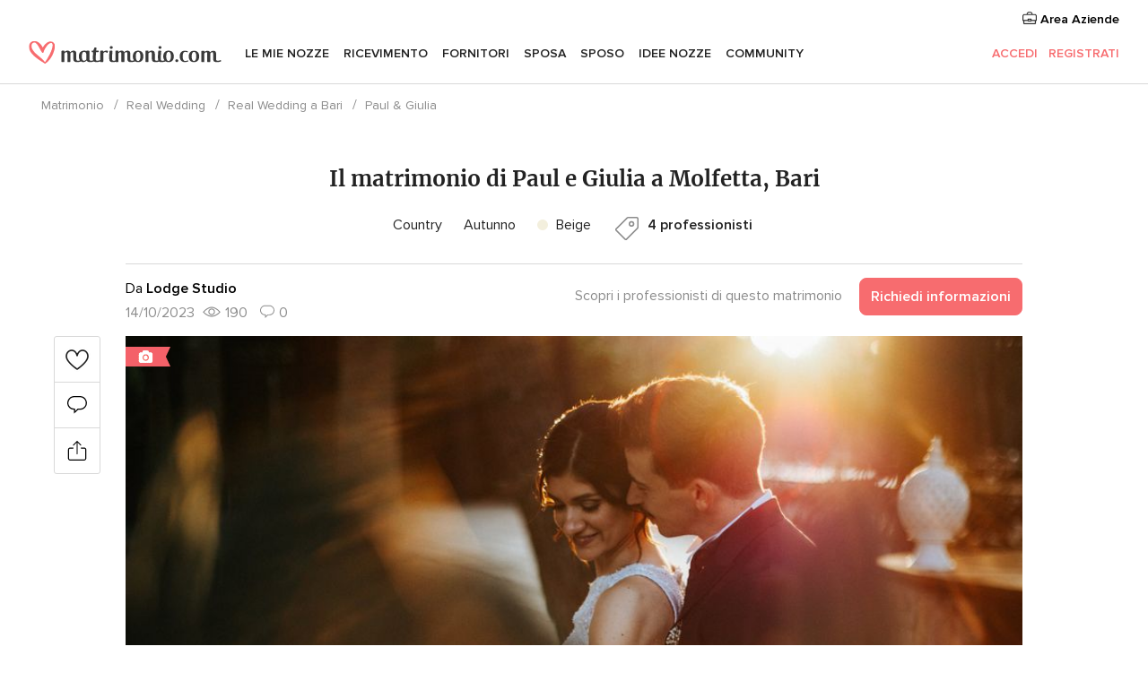

--- FILE ---
content_type: text/html; charset=UTF-8
request_url: https://www.matrimonio.com/racconto-matrimonio/paul-giulia--rw196840
body_size: 21065
content:
<!DOCTYPE html>
<html lang="it-IT" prefix="og: http://ogp.me/ns#">
<head>
<meta http-equiv="Content-Type" content="text/html; charset=utf-8">
<title>Il matrimonio di Paul e Giulia a Molfetta, Bari - Matrimonio.com</title>
<meta name="description" content="Il matrimonio di Paul e Giulia a Molfetta, Bari">
<meta name="keywords" content="Il matrimonio di Paul e Giulia a Molfetta, Bari">
<meta name="viewport" content="">
<meta name="robots" content="all">
<meta name="distribution" content="global">
<meta name="rating" content="general">
<meta name="pbdate" content="1:20:13 01/02/2026">
<link rel="canonical" href="https://www.matrimonio.com/racconto-matrimonio/paul-giulia--rw196840">
<link rel="alternate" href="android-app://com.matrimonio.launcher/matrimoniocom/m.matrimonio.com/racconto-matrimonio/paul-giulia--rw196840">
<link rel="shortcut icon" href="https://www.matrimonio.com/mobile/assets/img/favicon/favicon.png">

<meta property="fb:pages" content="125509577464592" />
<meta property="fb:app_id" content="111914015519513" />
<meta property="og:type" content="website" />
<meta property="og:title" content="Il matrimonio di Paul e Giulia a Molfetta, Bari" />
<meta property="og:description" content="Il matrimonio di Paul e Giulia a Molfetta, Bari" />
<meta property="og:image" content="https://cdn0.matrimonio.com/racconto-matrimonio/fotos/8/4/0/t20_10334810.jpg">
<meta property="og:image:secure_url" content="https://cdn0.matrimonio.com/racconto-matrimonio/fotos/8/4/0/t20_10334810.jpg">
<meta property="og:image:alt" content="Il matrimonio di Paul e Giulia a Molfetta, Bari">
<meta property="og:url" content="https://www.matrimonio.com/racconto-matrimonio/paul-giulia--rw196840" />
<meta name="twitter:card" content="summary_large_image" />

<link rel="stylesheet" href="https://www.matrimonio.com/css/css-symfnw-IT73-1-20260130-002-0_www_m_-phoenix/base.css">
<link rel="stylesheet" href="https://www.matrimonio.com/css/css-symfnw-IT73-1-20260130-002-0_www_m_-phoenix/sprite_set_wedding_color,phoenix/sprite_set_season,phoenix/sprite_set_style,migrate/migrate,phoenix/realweddings,phoenix/community.css">
        <script>
            var internalTrackingService = internalTrackingService || {
                triggerSubmit : function() {},
                triggerAbandon : function() {},
                loaded : false
            };
        </script>

            <script type="text/javascript">
      function getCookie (name) {var b = document.cookie.match('(^|;)\\s*' + name + '\\s*=\\s*([^;]+)'); return b ? unescape(b.pop()) : null}
      function overrideOneTrustGeo () {
        const otgeoCookie = getCookie('otgeo') || '';
        const regexp = /^([A-Za-z]+)(?:,([A-Za-z]+))?$/g;
        const matches = [...otgeoCookie.matchAll(regexp)][0];
        if (matches) {
          const countryCode = matches[1];
          const stateCode = matches[2];
          const geolocationResponse = {
            countryCode
          };
          if (stateCode) {
            geolocationResponse.stateCode = stateCode;
          }
          return {
            geolocationResponse
          };
        }
      }
      var OneTrust = overrideOneTrustGeo() || undefined;
    </script>
    <span class="ot-sdk-show-settings" style="display: none"></span>
    <script src="https://cdn.cookielaw.org/scripttemplates/otSDKStub.js" data-language="it-IT" data-domain-script="6fcce6c3-f1fd-40b8-b4a4-105dc471be5a" data-ignore-ga='true' defer></script>
        <script>var isCountryCookiesActiveByDefault=false,CONSENT_ANALYTICS_GROUP="C0002",CONSENT_PERSONALIZATION_GROUP="C0003",CONSENT_TARGETED_ADVERTISING_GROUP="C0004",CONSENT_SOCIAL_MEDIA_GROUP="C0005",cookieConsentContent='',hideCookieConsentLayer= '', OptanonAlertBoxClosed='';hideCookieConsentLayer=getCookie('hideCookieConsentLayer');OptanonAlertBoxClosed=getCookie('OptanonAlertBoxClosed');if(hideCookieConsentLayer==="1"||Boolean(OptanonAlertBoxClosed)){cookieConsentContent=queryStringToJSON(getCookie('OptanonConsent')||'');}function getCookie(e){var o=document.cookie.match("(^|;)\\s*"+e+"\\s*=\\s*([^;]+)");return o?unescape(o.pop()):null}function queryStringToJSON(e){var o=e.split("&"),t={};return o.forEach(function(e){e=e.split("="),t[e[0]]=decodeURIComponent(e[1]||"")}),JSON.parse(JSON.stringify(t))}function isCookieGroupAllowed(e){var o=cookieConsentContent.groups;if("string"!=typeof o){if(!isCountryCookiesActiveByDefault && e===CONSENT_ANALYTICS_GROUP && getCookie('hideCookieConsentLayer')==="1"){return true}return isCountryCookiesActiveByDefault;}for(var t=o.split(","),n=0;n<t.length;n++)if(t[n].indexOf(e,0)>=0)return"1"===t[n].split(":")[1];return!1}function userHasAcceptedTheCookies(){var e=document.getElementsByTagName("body")[0],o=document.createEvent("HTMLEvents");cookieConsentContent=queryStringToJSON(getCookie("OptanonConsent")||""),!0===isCookieGroupAllowed(CONSENT_ANALYTICS_GROUP)&&(o.initEvent("analyticsCookiesHasBeenAccepted",!0,!1),e.dispatchEvent(o)),!0===isCookieGroupAllowed(CONSENT_PERSONALIZATION_GROUP)&&(o.initEvent("personalizationCookiesHasBeenAccepted",!0,!1),e.dispatchEvent(o)),!0===isCookieGroupAllowed(CONSENT_TARGETED_ADVERTISING_GROUP)&&(o.initEvent("targetedAdvertisingCookiesHasBeenAccepted",!0,!1),e.dispatchEvent(o)),!0===isCookieGroupAllowed(CONSENT_SOCIAL_MEDIA_GROUP)&&(o.initEvent("socialMediaAdvertisingCookiesHasBeenAccepted",!0,!1),e.dispatchEvent(o))}</script>
    <script>
      document.getElementsByTagName('body')[0].addEventListener('oneTrustLoaded', function () {
        if (OneTrust.GetDomainData()?.ConsentModel?.Name === 'notice only') {
          const cookiePolicyLinkSelector = document.querySelectorAll('.ot-sdk-show-settings')
          cookiePolicyLinkSelector.forEach((selector) => {
            selector.style.display = 'none'
          })
        }
      })
    </script>
        <script>
        function CMP() {
            var body = document.getElementsByTagName('body')[0];
            var event = document.createEvent('HTMLEvents');
            var callbackIAB = (tcData, success) => {
                if (success && (tcData.eventStatus === 'tcloaded' || tcData.eventStatus === 'useractioncomplete')) {
                    window.__tcfapi('removeEventListener', 2, () => {
                    }, callbackIAB);
                    if ((typeof window.Optanon !== "undefined" &&
                      !window.Optanon.GetDomainData().IsIABEnabled) ||
                      (tcData.gdprApplies &&
                        typeof window.Optanon !== "undefined" &&
                        window.Optanon.GetDomainData().IsIABEnabled &&
                        getCookie('OptanonAlertBoxClosed'))) {
                      userHasAcceptedTheCookies();
                    }
                    if (isCookieGroupAllowed(CONSENT_ANALYTICS_GROUP) !== true) {
                        event.initEvent('analyticsCookiesHasBeenDenied', true, false);
                        body.dispatchEvent(event);
                    }
                    if (isCookieGroupAllowed(CONSENT_TARGETED_ADVERTISING_GROUP) !== true) {
                        event.initEvent('targetedAdvertisingCookiesHasBeenDenied', true, false);
                        body.dispatchEvent(event);
                    }
                    if (tcData.gdprApplies && typeof window.Optanon !== "undefined" && window.Optanon.GetDomainData().IsIABEnabled) {
                        event.initEvent('IABTcDataReady', true, false);
                        body.dispatchEvent(event);
                    } else {
                        event.initEvent('nonIABCountryDataReady', true, false);
                        body.dispatchEvent(event);
                    }
                }
            }
            var cnt = 0;
            var consentSetInterval = setInterval(function () {
                cnt += 1;
                if (cnt === 600) {
                    userHasAcceptedTheCookies();
                    clearInterval(consentSetInterval);
                }
                if (typeof window.Optanon !== "undefined" && !window.Optanon.GetDomainData().IsIABEnabled) {
                    clearInterval(consentSetInterval);
                    userHasAcceptedTheCookies();
                    event.initEvent('oneTrustLoaded', true, false);
                    body.dispatchEvent(event);
                    event.initEvent('nonIABCountryDataReady', true, false);
                    body.dispatchEvent(event);
                }
                if (typeof window.__tcfapi !== "undefined") {
                    event.initEvent('oneTrustLoaded', true, false);
                    body.dispatchEvent(event);
                    clearInterval(consentSetInterval);
                    window.__tcfapi('addEventListener', 2, callbackIAB);
                }
            });
        }
                function OptanonWrapper() {
          CMP();
        }
    </script>
</head>
<body class='app-has-trumbo-rw-comments' data-id="196840">
    <script>
    var gtagScript = function() { var s = document.createElement("script"), el = document.getElementsByTagName("script")[0]; s.defer = true;
    s.src = "https://www.googletagmanager.com/gtag/js?id=G-S06FPGC3QV";
    el.parentNode.insertBefore(s, el);}
    window.dataLayer = window.dataLayer || [];
    const analyticsGroupOpt = isCookieGroupAllowed(CONSENT_ANALYTICS_GROUP) === true;
    const targetedAdsOpt = isCookieGroupAllowed(CONSENT_TARGETED_ADVERTISING_GROUP) === true;
    const personalizationOpt = isCookieGroupAllowed(CONSENT_PERSONALIZATION_GROUP) === true;
                        window['gtag_enable_tcf_support'] = true;
            document.getElementsByTagName('body')[0].addEventListener('oneTrustLoaded', function () {
                gtagScript();
            });
            
    function gtag(){dataLayer.push(arguments);}
    gtag('js', new Date());

    gtag('consent', 'default', {
      'analytics_storage': analyticsGroupOpt ? 'granted' : 'denied',
      'ad_storage': targetedAdsOpt ? 'granted' : 'denied',
      'ad_user_data': targetedAdsOpt ? 'granted' : 'denied',
      'ad_user_personalization': targetedAdsOpt ? 'granted' : 'denied',
      'functionality_storage': targetedAdsOpt ? 'granted' : 'denied',
      'personalization_storage': personalizationOpt ? 'granted' : 'denied',
      'security_storage': 'granted'
    });
    gtag('set', 'ads_data_redaction', !analyticsGroupOpt);
    gtag('set', 'allow_ad_personalization_signals', analyticsGroupOpt);
    gtag('set', 'allow_google_signals', analyticsGroupOpt);
    gtag('set', 'allow_interest_groups', analyticsGroupOpt);
            gtag('config', 'G-S06FPGC3QV', { groups: 'analytics', 'send_page_view': false });
    
                        gtag('config', 'AW-981308565', { groups: 'adwords' });
            </script>
        <a class="layoutSkipMain" href="#layoutMain">Vai ai contenuti principali</a>



<div class="layoutHeader">
            <div class="menu-top">
                                                    <a class="menu-top-access app-ua-track-event"  data-track-c='LoginTracking' data-track-a='a-click' data-track-l='d-desktop+s-header+o-real_weddings_item+dt-vendors_zone' data-track-v='0' data-track-ni='0'  rel="nofollow" href="https://www.matrimonio.com/emp-Acceso.php">
                    <i class="svgIcon app-svg-async svgIcon__briefcase "   data-name="vendors/briefcase" data-svg="https://cdn1.matrimonio.com/assets/svg/optimized/vendors/briefcase.svg" data-svg-lazyload="1"></i>                    Area Aziende                </a>
                    </div>
    

    <div id="menu" class="menu app-menu">
        <div class="">
            <div class="menu-wrapper-align flex">
                <div class="app-ua-track-event layoutHeader__logoAnchor main-logo"  data-track-c='Navigation' data-track-a='a-click' data-track-l='d-desktop+o-header_logo' data-track-v='0' data-track-ni='0' >
                                        <a title="Matrimonio" href="https://www.matrimonio.com/">
                                                <img alt="Matrimonio" src="https://www.matrimonio.com/assets/img/logos/gen_logoHeader.svg" width="218" height="27">
                    </a>
                </div>

                <div class="layoutHeader__nav">
                    
                                            <div class="app-common-header-container" id="nav-main" role="navigation">
                            <ul class="nav-main">
            <li class="nav-main-item  ">
                                    <a href="https://www.matrimonio.com/wedding-organizer"
                class="nav-main-link app-header-tab  app-ua-track-event"
                 data-track-c='Navigation' data-track-a='a-click' data-track-l='d-desktop+s-header+o-groups_photos_item+dt-tools' data-track-v='0' data-track-ni='0'                 data-tab="miboda"
            >
                Le mie nozze            </a>
                            <div class="app-tabs-container-miboda">
                    
<div class="layoutNavMenuTab app-header-menu-itemDropdown">
    <div class="layoutNavMenuTab__layout">
        <div class="layoutNavMenuTab__header">
    <i class="svgIcon app-svg-async svgIcon__angleLeftBlood layoutNavMenuTab__icon app-header-menu-item-closeSection"   data-name="_common/angleLeftBlood" data-svg="https://cdn1.matrimonio.com/assets/svg/optimized/_common/angleLeftBlood.svg" data-svg-lazyload="1"></i>    <a class="layoutNavMenuTab__title" href="https://www.matrimonio.com/wedding-organizer">
        Le mie nozze    </a>
    <i class="svgIcon app-svg-async svgIcon__close layoutNavMenuTab__iconClose app-header-menu-toggle"   data-name="_common/close" data-svg="https://cdn1.matrimonio.com/assets/svg/optimized/_common/close.svg" data-svg-lazyload="1"></i></div>
<div class="layoutNavMenuTabMyWedding">
    <div class="layoutNavMenuTabMyWeddingList">
        <a class="layoutNavMenuTabMyWedding__title" href="https://www.matrimonio.com/wedding-organizer">
            Il mio wedding organizer        </a>
        <ul class="layoutNavMenuTabMyWeddingList__content ">
            <li class="layoutNavMenuTabMyWeddingList__item layoutNavMenuTabMyWeddingList__item--viewAll">
                <a href="https://www.matrimonio.com/wedding-organizer">Visualizza tutto</a>
            </li>
                                            <li class="layoutNavMenuTabMyWeddingList__item "
                                    >
                    <a href="https://www.matrimonio.com/agenda-matrimonio">
                        <i class="svgIcon app-svg-async svgIcon__checklist layoutNavMenuTabMyWeddingList__itemIcon"   data-name="tools/categories/checklist" data-svg="https://cdn1.matrimonio.com/assets/svg/optimized/tools/categories/checklist.svg" data-svg-lazyload="1"></i>                        Agenda                    </a>
                </li>
                                            <li class="layoutNavMenuTabMyWeddingList__item "
                                    >
                    <a href="https://www.matrimonio.com/lista-invitati-matrimonio">
                        <i class="svgIcon app-svg-async svgIcon__guests layoutNavMenuTabMyWeddingList__itemIcon"   data-name="tools/categories/guests" data-svg="https://cdn1.matrimonio.com/assets/svg/optimized/tools/categories/guests.svg" data-svg-lazyload="1"></i>                        Invitati                    </a>
                </li>
                                            <li class="layoutNavMenuTabMyWeddingList__item "
                                    >
                    <a href="https://www.matrimonio.com/gestione-tavoli-matrimonio">
                        <i class="svgIcon app-svg-async svgIcon__tables layoutNavMenuTabMyWeddingList__itemIcon"   data-name="tools/categories/tables" data-svg="https://cdn1.matrimonio.com/assets/svg/optimized/tools/categories/tables.svg" data-svg-lazyload="1"></i>                        Tavoli                    </a>
                </li>
                                            <li class="layoutNavMenuTabMyWeddingList__item "
                                    >
                    <a href="https://www.matrimonio.com/budgeter-matrimonio">
                        <i class="svgIcon app-svg-async svgIcon__budget layoutNavMenuTabMyWeddingList__itemIcon"   data-name="tools/categories/budget" data-svg="https://cdn1.matrimonio.com/assets/svg/optimized/tools/categories/budget.svg" data-svg-lazyload="1"></i>                        Budgeter                    </a>
                </li>
                                            <li class="layoutNavMenuTabMyWeddingList__item "
                                    >
                    <a href="https://www.matrimonio.com/miei-fornitori-matrimonio">
                        <i class="svgIcon app-svg-async svgIcon__vendors layoutNavMenuTabMyWeddingList__itemIcon"   data-name="tools/categories/vendors" data-svg="https://cdn1.matrimonio.com/assets/svg/optimized/tools/categories/vendors.svg" data-svg-lazyload="1"></i>                        Fornitori                    </a>
                </li>
                                            <li class="layoutNavMenuTabMyWeddingList__item "
                                    >
                    <a href="https://www.matrimonio.com/website/index.php?actionReferrer=8">
                        <i class="svgIcon app-svg-async svgIcon__website layoutNavMenuTabMyWeddingList__itemIcon"   data-name="tools/categories/website" data-svg="https://cdn1.matrimonio.com/assets/svg/optimized/tools/categories/website.svg" data-svg-lazyload="1"></i>                        Wedding Site                    </a>
                </li>
                                            <li class="layoutNavMenuTabMyWeddingList__item app-analytics-track-event-click"
                                            data-tracking-category="Navigation"
                        data-tracking-section="header_venues"
                        data-tracking-dt="contest"
                                    >
                    <a href="https://www.matrimonio.com/sorteggio">
                        <i class="svgIcon app-svg-async svgIcon__contest layoutNavMenuTabMyWeddingList__itemIcon"   data-name="tools/categories/contest" data-svg="https://cdn1.matrimonio.com/assets/svg/optimized/tools/categories/contest.svg" data-svg-lazyload="1"></i>                        Concorso                    </a>
                </li>
                    </ul>
    </div>
        <div class="layoutNavMenuTabMyWeddingBanners">
                    
<div class="layoutNavMenuBannerBox app-header-menu-banner app-link "
     data-href="https://www.matrimonio.com/app-matrimonio"
     >
    <div class="layoutNavMenuBannerBox__content">
                    <p class="layoutNavMenuBannerBox__title">Scarica l'app</p>
                <span class="layoutNavMenuBannerBox__subtitle">Organizza il tuo matrimonio quando e dove vuoi</span>
    </div>
                <img data-src="https://www.matrimonio.com/assets/img/logos/square-icon.svg"  class="lazyload layoutNavMenuBannerBox__icon" alt="Icona app"  width="60" height="60"  >
    </div>
                                            
<div class="layoutNavMenuBannerBox app-header-menu-banner app-link "
     data-href="https://www.matrimonio.com/album-matrimonio-wedshoots"
     >
    <div class="layoutNavMenuBannerBox__content">
                    <a class="layoutNavMenuBannerBox__title" href="https://www.matrimonio.com/album-matrimonio-wedshoots">Wedshoots</a>
                <span class="layoutNavMenuBannerBox__subtitle">Tutte le foto dei tuoi invitati in un solo album</span>
    </div>
                <img data-src="https://www.matrimonio.com/assets/img/wedshoots/ico_wedshoots.svg"  class="lazyload layoutNavMenuBannerBox__icon" alt="Icona Wedshoots"  width="60" height="60"  >
    </div>
                        </div>
</div>    </div>
</div>
                </div>
                    </li>
            <li class="nav-main-item  ">
                                    <a href="https://www.matrimonio.com/ricevimento"
                class="nav-main-link app-header-tab  app-ua-track-event"
                 data-track-c='Navigation' data-track-a='a-click' data-track-l='d-desktop+s-header+o-groups_photos_item+dt-venues' data-track-v='0' data-track-ni='0'                 data-tab="banquetes"
            >
                Ricevimento            </a>
                            <div class="app-tabs-container-banquetes">
                    
<div class="layoutNavMenuTab app-header-menu-itemDropdown">
    <div class="layoutNavMenuTab__layout">
        
<div class="layoutNavMenuTab__header">
    <i class="svgIcon app-svg-async svgIcon__angleLeftBlood layoutNavMenuTab__icon app-header-menu-item-closeSection"   data-name="_common/angleLeftBlood" data-svg="https://cdn1.matrimonio.com/assets/svg/optimized/_common/angleLeftBlood.svg" data-svg-lazyload="1"></i>    <a class="layoutNavMenuTab__title" href="https://www.matrimonio.com/ricevimento">
        Ricevimento    </a>
    <i class="svgIcon app-svg-async svgIcon__close layoutNavMenuTab__iconClose app-header-menu-toggle"   data-name="_common/close" data-svg="https://cdn1.matrimonio.com/assets/svg/optimized/_common/close.svg" data-svg-lazyload="1"></i></div>
<div class="layoutNavMenuTabVenues">
    <div class="layoutNavMenuTabVenues__categories">
        <div class="layoutNavMenuTabVenuesList">
            <a class="layoutNavMenuTabVenues__title"
               href="https://www.matrimonio.com/ricevimento">
                Ricevimento            </a>
            <ul class="layoutNavMenuTabVenuesList__content">
                <li class="layoutNavMenuTabVenuesList__item layoutNavMenuTabVenuesList__item--viewAll">
                    <a href="https://www.matrimonio.com/ricevimento">Visualizza tutto</a>
                </li>
                                    <li class="layoutNavMenuTabVenuesList__item">
                        <a href="https://www.matrimonio.com/ville-matrimoni">
                            Ville matrimoni                        </a>
                    </li>
                                    <li class="layoutNavMenuTabVenuesList__item">
                        <a href="https://www.matrimonio.com/agriturismo-ricevimenti">
                            Agriturismo ricevimenti                        </a>
                    </li>
                                    <li class="layoutNavMenuTabVenuesList__item">
                        <a href="https://www.matrimonio.com/hotel-ricevimenti">
                            Hotel ricevimenti                        </a>
                    </li>
                                    <li class="layoutNavMenuTabVenuesList__item">
                        <a href="https://www.matrimonio.com/ristoranti-ricevimenti">
                            Ristoranti ricevimenti                        </a>
                    </li>
                                    <li class="layoutNavMenuTabVenuesList__item">
                        <a href="https://www.matrimonio.com/sala-ricevimenti">
                            Sala ricevimenti                        </a>
                    </li>
                                    <li class="layoutNavMenuTabVenuesList__item">
                        <a href="https://www.matrimonio.com/catering-matrimoni">
                            Catering matrimoni                        </a>
                    </li>
                                    <li class="layoutNavMenuTabVenuesList__item">
                        <a href="https://www.matrimonio.com/castelli-matrimoni">
                            Castelli matrimoni                        </a>
                    </li>
                                    <li class="layoutNavMenuTabVenuesList__item">
                        <a href="https://www.matrimonio.com/matrimoni-in-spiaggia">
                            Matrimoni in spiaggia                        </a>
                    </li>
                                    <li class="layoutNavMenuTabVenuesList__item">
                        <a href="https://www.matrimonio.com/location-matrimoni">
                            Location matrimoni                        </a>
                    </li>
                                                    <li class="layoutNavMenuTabVenuesList__item layoutNavMenuTabVenuesList__item--highlight">
                        <a href="https://www.matrimonio.com/promozioni/ricevimento">
                            Promozioni                        </a>
                    </li>
                            </ul>
        </div>
    </div>
    
            <div class="layoutNavMenuTabVenuesBanners">
                            
<div class="layoutNavMenuBannerBox app-header-menu-banner app-link app-analytics-track-event-click"
     data-href="https://www.matrimonio.com/destination-wedding"
                  data-tracking-section=header_venues                      data-tracking-category=Navigation                      data-tracking-dt=destination_weddings         >
    <div class="layoutNavMenuBannerBox__content">
                    <p class="layoutNavMenuBannerBox__title">Destination Weddings</p>
                <span class="layoutNavMenuBannerBox__subtitle">Il tuo matrimonio da sogno all'estero.</span>
    </div>
            <img class="svgIcon svgIcon__plane_destination layoutNavMenuBannerBox__icon lazyload" data-src="https://cdn1.matrimonio.com/assets/svg/original/illustration/plane_destination.svg"  alt="illustration plane destination" width="56" height="56" >    </div>
                                        
<div class="layoutNavMenuBannerBox app-header-menu-banner app-link app-analytics-track-event-click"
     data-href="https://www.matrimonio.com/sorteggio"
                  data-tracking-section=header_venues                      data-tracking-category=Navigation                      data-tracking-dt=contest         >
    <div class="layoutNavMenuBannerBox__content">
                    <p class="layoutNavMenuBannerBox__title">Vinci 5.000&euro;</p>
                <span class="layoutNavMenuBannerBox__subtitle">Partecipa alla 155ª edizione del concorso di Matrimonio.com</span>
    </div>
            <img class="svgIcon svgIcon__stars layoutNavMenuBannerBox__icon lazyload" data-src="https://cdn1.matrimonio.com/assets/svg/original/illustration/stars.svg"  alt="illustration stars" width="56" height="56" >    </div>
                    </div>
    </div>
    </div>
</div>
                </div>
                    </li>
            <li class="nav-main-item  ">
                                    <a href="https://www.matrimonio.com/fornitori"
                class="nav-main-link app-header-tab  app-ua-track-event"
                 data-track-c='Navigation' data-track-a='a-click' data-track-l='d-desktop+s-header+o-groups_photos_item+dt-vendors' data-track-v='0' data-track-ni='0'                 data-tab="proveedores"
            >
                Fornitori            </a>
                            <div class="app-tabs-container-proveedores">
                    
<div class="layoutNavMenuTab app-header-menu-itemDropdown">
    <div class="layoutNavMenuTab__layout">
        
<div class="layoutNavMenuTab__header">
    <i class="svgIcon app-svg-async svgIcon__angleLeftBlood layoutNavMenuTab__icon app-header-menu-item-closeSection"   data-name="_common/angleLeftBlood" data-svg="https://cdn1.matrimonio.com/assets/svg/optimized/_common/angleLeftBlood.svg" data-svg-lazyload="1"></i>    <a class="layoutNavMenuTab__title" href="https://www.matrimonio.com/fornitori">
        Fornitori    </a>
    <i class="svgIcon app-svg-async svgIcon__close layoutNavMenuTab__iconClose app-header-menu-toggle"   data-name="_common/close" data-svg="https://cdn1.matrimonio.com/assets/svg/optimized/_common/close.svg" data-svg-lazyload="1"></i></div>
<div class="layoutNavMenuTabVendors">
    <div class="layoutNavMenuTabVendors__content layoutNavMenuTabVendors__contentBig">
        <div class="layoutNavMenuTabVendorsList">
            <a class="layoutNavMenuTabVendors__title" href="https://www.matrimonio.com/fornitori">
                Trova i fornitori per le tue nozze            </a>
            <ul class="layoutNavMenuTabVendorsList__content">
                <li class="layoutNavMenuTabVendorsList__item layoutNavMenuTabVendorsList__item--viewAll">
                    <a href="https://www.matrimonio.com/fornitori">Visualizza tutto</a>
                </li>
                                    <li class="layoutNavMenuTabVendorsList__item">
                        <i class="svgIcon app-svg-async svgIcon__categPhoto layoutNavMenuTabVendorsList__itemIcon"   data-name="vendors/categories/categPhoto" data-svg="https://cdn1.matrimonio.com/assets/svg/optimized/vendors/categories/categPhoto.svg" data-svg-lazyload="1"></i>                        <a href="https://www.matrimonio.com/fotografo-matrimonio">
                            Fotografo matrimonio                        </a>
                    </li>
                                    <li class="layoutNavMenuTabVendorsList__item">
                        <i class="svgIcon app-svg-async svgIcon__categVideo layoutNavMenuTabVendorsList__itemIcon"   data-name="vendors/categories/categVideo" data-svg="https://cdn1.matrimonio.com/assets/svg/optimized/vendors/categories/categVideo.svg" data-svg-lazyload="1"></i>                        <a href="https://www.matrimonio.com/video-matrimonio">
                            Video Matrimonio                        </a>
                    </li>
                                    <li class="layoutNavMenuTabVendorsList__item">
                        <i class="svgIcon app-svg-async svgIcon__categMusic layoutNavMenuTabVendorsList__itemIcon"   data-name="vendors/categories/categMusic" data-svg="https://cdn1.matrimonio.com/assets/svg/optimized/vendors/categories/categMusic.svg" data-svg-lazyload="1"></i>                        <a href="https://www.matrimonio.com/musica-matrimonio">
                            Musica matrimonio                        </a>
                    </li>
                                    <li class="layoutNavMenuTabVendorsList__item">
                        <i class="svgIcon app-svg-async svgIcon__categRental layoutNavMenuTabVendorsList__itemIcon"   data-name="vendors/categories/categRental" data-svg="https://cdn1.matrimonio.com/assets/svg/optimized/vendors/categories/categRental.svg" data-svg-lazyload="1"></i>                        <a href="https://www.matrimonio.com/auto-matrimonio">
                            Auto matrimonio                        </a>
                    </li>
                                    <li class="layoutNavMenuTabVendorsList__item">
                        <i class="svgIcon app-svg-async svgIcon__categTransport layoutNavMenuTabVendorsList__itemIcon"   data-name="vendors/categories/categTransport" data-svg="https://cdn1.matrimonio.com/assets/svg/optimized/vendors/categories/categTransport.svg" data-svg-lazyload="1"></i>                        <a href="https://www.matrimonio.com/noleggio-autobus">
                            Noleggio autobus                        </a>
                    </li>
                                    <li class="layoutNavMenuTabVendorsList__item">
                        <i class="svgIcon app-svg-async svgIcon__categFlower layoutNavMenuTabVendorsList__itemIcon"   data-name="vendors/categories/categFlower" data-svg="https://cdn1.matrimonio.com/assets/svg/optimized/vendors/categories/categFlower.svg" data-svg-lazyload="1"></i>                        <a href="https://www.matrimonio.com/fiori-matrimonio">
                            Fiori matrimonio                        </a>
                    </li>
                                    <li class="layoutNavMenuTabVendorsList__item">
                        <i class="svgIcon app-svg-async svgIcon__categInvite layoutNavMenuTabVendorsList__itemIcon"   data-name="vendors/categories/categInvite" data-svg="https://cdn1.matrimonio.com/assets/svg/optimized/vendors/categories/categInvite.svg" data-svg-lazyload="1"></i>                        <a href="https://www.matrimonio.com/partecipazioni-nozze">
                            Partecipazioni nozze                        </a>
                    </li>
                                    <li class="layoutNavMenuTabVendorsList__item">
                        <i class="svgIcon app-svg-async svgIcon__categGift layoutNavMenuTabVendorsList__itemIcon"   data-name="vendors/categories/categGift" data-svg="https://cdn1.matrimonio.com/assets/svg/optimized/vendors/categories/categGift.svg" data-svg-lazyload="1"></i>                        <a href="https://www.matrimonio.com/bomboniere">
                            Bomboniere                        </a>
                    </li>
                            </ul>
        </div>
                    <div class="layoutNavMenuTabVendorsPremium">
                <p class="layoutNavMenuTabVendorsPremium__subtitle">In evidenza</p>
                <ul class="layoutNavMenuTabVendorsPremium__content">
                                            <li class="layoutNavMenuTabVendorsPremium__item">
                            <div data-href="https://www.matrimonio.com/anfm" class="layoutNavMenuTabVendorsPremium__link link app-header-menu-premium-link app-link">
                                    <img data-src="https://cdn1.matrimonio.com/assets/img/directory/gen_miniLogo-74.jpg"  class="lazyload layoutNavMenuTabVendorsPremium__image" alt="Fotografi garanzie ANFM"  width="50" height="50"  >
                                Fotografi garanzie ANFM                            </div>
                        </li>
                                    </ul>
            </div>
                <div class="layoutNavMenuTabVendorsListOthers">
            <p class="layoutNavMenuTabVendorsListOthers__subtitle">Altre categorie</p>
            <ul class="layoutNavMenuTabVendorsListOthers__container">
                                    <li class="layoutNavMenuTabVendorsListOthers__item">
                        <a href="https://www.matrimonio.com/noleggio-arredi">
                            Noleggio arredi                        </a>
                    </li>
                                    <li class="layoutNavMenuTabVendorsListOthers__item">
                        <a href="https://www.matrimonio.com/noleggio-tensostrutture">
                            Noleggio tensostrutture                        </a>
                    </li>
                                    <li class="layoutNavMenuTabVendorsListOthers__item">
                        <a href="https://www.matrimonio.com/animazione-matrimoni">
                            Animazione Matrimoni                        </a>
                    </li>
                                    <li class="layoutNavMenuTabVendorsListOthers__item">
                        <a href="https://www.matrimonio.com/decorazioni-matrimonio">
                            Decorazioni matrimonio                        </a>
                    </li>
                                    <li class="layoutNavMenuTabVendorsListOthers__item">
                        <a href="https://www.matrimonio.com/lista-di-nozze">
                            Lista di nozze                        </a>
                    </li>
                                    <li class="layoutNavMenuTabVendorsListOthers__item">
                        <a href="https://www.matrimonio.com/wedding-planner">
                            Wedding planner                        </a>
                    </li>
                                    <li class="layoutNavMenuTabVendorsListOthers__item">
                        <a href="https://www.matrimonio.com/noleggio-carrozze">
                            Noleggio carrozze                        </a>
                    </li>
                                    <li class="layoutNavMenuTabVendorsListOthers__item">
                        <a href="https://www.matrimonio.com/viaggio-di-nozze">
                            Viaggio di nozze                        </a>
                    </li>
                                    <li class="layoutNavMenuTabVendorsListOthers__item">
                        <a href="https://www.matrimonio.com/proposte-originali">
                            Proposte originali                        </a>
                    </li>
                                    <li class="layoutNavMenuTabVendorsListOthers__item">
                        <a href="https://www.matrimonio.com/torte-nuziali">
                            Torte nuziali                        </a>
                    </li>
                                    <li class="layoutNavMenuTabVendorsListOthers__item">
                        <a href="https://www.matrimonio.com/photo-booth">
                            Photo booth                        </a>
                    </li>
                                                    <li class="layoutNavMenuTabVendorsListOthers__deals">
                        <a href="https://www.matrimonio.com/promozioni/fornitori">
                            Promozioni                        </a>
                    </li>
                            </ul>
        </div>
    </div>
    <div class="layoutNavMenuTabVendorsBanners hasPremium">
                    
<div class="layoutNavMenuBannerBox app-header-menu-banner app-link app-analytics-track-event-click"
     data-href="https://www.matrimonio.com/destination-wedding"
                  data-tracking-section=header_vendors                      data-tracking-category=Navigation                      data-tracking-dt=destination_weddings         >
    <div class="layoutNavMenuBannerBox__content">
                    <p class="layoutNavMenuBannerBox__title">Destination Weddings</p>
                <span class="layoutNavMenuBannerBox__subtitle">Il tuo matrimonio da sogno all'estero.</span>
    </div>
            <img class="svgIcon svgIcon__plane_destination layoutNavMenuBannerBox__icon lazyload" data-src="https://cdn1.matrimonio.com/assets/svg/original/illustration/plane_destination.svg"  alt="illustration plane destination" width="56" height="56" >    </div>
                            
<div class="layoutNavMenuBannerBox app-header-menu-banner app-link app-analytics-track-event-click"
     data-href="https://www.matrimonio.com/sorteggio"
                  data-tracking-section=header_vendors                      data-tracking-category=Navigation                      data-tracking-dt=contest         >
    <div class="layoutNavMenuBannerBox__content">
                    <p class="layoutNavMenuBannerBox__title">Vinci 5.000&euro;</p>
                <span class="layoutNavMenuBannerBox__subtitle">Partecipa alla 155ª edizione del concorso di Matrimonio.com</span>
    </div>
            <img class="svgIcon svgIcon__stars layoutNavMenuBannerBox__icon lazyload" data-src="https://cdn1.matrimonio.com/assets/svg/original/illustration/stars.svg"  alt="illustration stars" width="56" height="56" >    </div>
                    </div>
    </div>    </div>
</div>
                </div>
                    </li>
            <li class="nav-main-item  nav-tabBrides">
                                    <a href="https://www.matrimonio.com/sposa"
                class="nav-main-link app-header-tab  app-ua-track-event"
                 data-track-c='Navigation' data-track-a='a-click' data-track-l='d-desktop+s-header+o-groups_photos_item+dt-bride' data-track-v='0' data-track-ni='0'                 data-tab="novias"
            >
                Sposa            </a>
                            <div class="app-tabs-container-novias">
                    
<div class="layoutNavMenuTab app-header-menu-itemDropdown">
    <div class="layoutNavMenuTab__layout">
        
<div class="layoutNavMenuTab__header">
    <i class="svgIcon app-svg-async svgIcon__angleLeftBlood layoutNavMenuTab__icon app-header-menu-item-closeSection"   data-name="_common/angleLeftBlood" data-svg="https://cdn1.matrimonio.com/assets/svg/optimized/_common/angleLeftBlood.svg" data-svg-lazyload="1"></i>    <a class="layoutNavMenuTab__title" href="https://www.matrimonio.com/sposa">
        Spose    </a>
    <i class="svgIcon app-svg-async svgIcon__close layoutNavMenuTab__iconClose app-header-menu-toggle"   data-name="_common/close" data-svg="https://cdn1.matrimonio.com/assets/svg/optimized/_common/close.svg" data-svg-lazyload="1"></i></div>
<div class="layoutNavMenuTabBridesGrooms">
    <div class="layoutNavMenuTabBridesGroomsList">
        <a class="layoutNavMenuTabBridesGrooms__title" href="https://www.matrimonio.com/sposa">
            Spose        </a>
        <ul class="layoutNavMenuTabBridesGroomsList__content">
            <li class="layoutNavMenuTabBridesGroomsList__item layoutNavMenuTabBridesGroomsList__item--viewAll">
                <a href="https://www.matrimonio.com/sposa">Visualizza tutto</a>
            </li>
                            <li class="layoutNavMenuTabBridesGroomsList__item">
                    <a href="https://www.matrimonio.com/abiti-da-sposa">
                        Abiti da sposa                    </a>
                </li>
                            <li class="layoutNavMenuTabBridesGroomsList__item">
                    <a href="https://www.matrimonio.com/accessori-sposa">
                        Accessori sposa                    </a>
                </li>
                            <li class="layoutNavMenuTabBridesGroomsList__item">
                    <a href="https://www.matrimonio.com/abiti-da-cerimonia">
                        Abiti da cerimonia                    </a>
                </li>
                            <li class="layoutNavMenuTabBridesGroomsList__item">
                    <a href="https://www.matrimonio.com/acconciature-sposa">
                        Acconciature sposa                    </a>
                </li>
                            <li class="layoutNavMenuTabBridesGroomsList__item">
                    <a href="https://www.matrimonio.com/trucco-sposa">
                        Trucco sposa                    </a>
                </li>
                            <li class="layoutNavMenuTabBridesGroomsList__item">
                    <a href="https://www.matrimonio.com/trattamenti-estetici">
                        Trattamenti estetici                    </a>
                </li>
                            <li class="layoutNavMenuTabBridesGroomsList__item">
                    <a href="https://www.matrimonio.com/gioielleria">
                        Gioielleria                    </a>
                </li>
                            <li class="layoutNavMenuTabBridesGroomsList__item">
                    <a href="https://www.matrimonio.com/fedi-nuziali">
                        Fedi nuziali                    </a>
                </li>
                        <li class="layoutNavMenuTabBridesGroomsList__item layoutNavMenuTabBridesGroomsList__item--highlight">
                <a href="https://www.matrimonio.com/promozioni/sposa">
                    Promozioni                </a>
            </li>
        </ul>
    </div>
    </div>    </div>
</div>
                </div>
                    </li>
            <li class="nav-main-item  nav-tabGrooms">
                                    <a href="https://www.matrimonio.com/sposo"
                class="nav-main-link app-header-tab  app-ua-track-event"
                 data-track-c='Navigation' data-track-a='a-click' data-track-l='d-desktop+s-header+o-groups_photos_item+dt-groom' data-track-v='0' data-track-ni='0'                 data-tab="novios"
            >
                Sposo            </a>
                            <div class="app-tabs-container-novios">
                    
<div class="layoutNavMenuTab app-header-menu-itemDropdown">
    <div class="layoutNavMenuTab__layout">
        
<div class="layoutNavMenuTab__header">
    <i class="svgIcon app-svg-async svgIcon__angleLeftBlood layoutNavMenuTab__icon app-header-menu-item-closeSection"   data-name="_common/angleLeftBlood" data-svg="https://cdn1.matrimonio.com/assets/svg/optimized/_common/angleLeftBlood.svg" data-svg-lazyload="1"></i>    <a class="layoutNavMenuTab__title" href="https://www.matrimonio.com/sposo">
        Sposi    </a>
    <i class="svgIcon app-svg-async svgIcon__close layoutNavMenuTab__iconClose app-header-menu-toggle"   data-name="_common/close" data-svg="https://cdn1.matrimonio.com/assets/svg/optimized/_common/close.svg" data-svg-lazyload="1"></i></div>
<div class="layoutNavMenuTabBridesGrooms">
    <div class="layoutNavMenuTabBridesGroomsList">
        <a class="layoutNavMenuTabBridesGrooms__title" href="https://www.matrimonio.com/sposo">
            Sposi        </a>
        <ul class="layoutNavMenuTabBridesGroomsList__content">
            <li class="layoutNavMenuTabBridesGroomsList__item layoutNavMenuTabBridesGroomsList__item--viewAll">
                <a href="https://www.matrimonio.com/sposo">Visualizza tutto</a>
            </li>
                            <li class="layoutNavMenuTabBridesGroomsList__item">
                    <a href="https://www.matrimonio.com/vestiti-sposo">
                        Vestiti sposo                    </a>
                </li>
                            <li class="layoutNavMenuTabBridesGroomsList__item">
                    <a href="https://www.matrimonio.com/accessori-sposo">
                        Accessori sposo                    </a>
                </li>
                            <li class="layoutNavMenuTabBridesGroomsList__item">
                    <a href="https://www.matrimonio.com/estetica-maschile">
                        Estetica maschile                    </a>
                </li>
                        <li class="layoutNavMenuTabBridesGroomsList__item layoutNavMenuTabBridesGroomsList__item--highlight">
                <a href="https://www.matrimonio.com/promozioni/sposo">
                    Promozioni                </a>
            </li>
        </ul>
    </div>
    </div>    </div>
</div>
                </div>
                    </li>
            <li class="nav-main-item  nav-tabArticles">
                                    <a href="https://www.matrimonio.com/articoli"
                class="nav-main-link app-header-tab  app-ua-track-event"
                 data-track-c='Navigation' data-track-a='a-click' data-track-l='d-desktop+s-header+o-groups_photos_item+dt-ideas' data-track-v='0' data-track-ni='0'                 data-tab="contenidos"
            >
                Idee nozze            </a>
                            <div class="app-tabs-container-contenidos">
                    
<div class="layoutNavMenuTab app-header-menu-itemDropdown">
    <div class="layoutNavMenuTab__layout">
        
<div class="layoutNavMenuTab__header">
    <i class="svgIcon app-svg-async svgIcon__angleLeftBlood layoutNavMenuTab__icon app-header-menu-item-closeSection"   data-name="_common/angleLeftBlood" data-svg="https://cdn1.matrimonio.com/assets/svg/optimized/_common/angleLeftBlood.svg" data-svg-lazyload="1"></i>    <a class="layoutNavMenuTab__title" href="https://www.matrimonio.com/articoli">
        Idee nozze    </a>
    <i class="svgIcon app-svg-async svgIcon__close layoutNavMenuTab__iconClose app-header-menu-toggle"   data-name="_common/close" data-svg="https://cdn1.matrimonio.com/assets/svg/optimized/_common/close.svg" data-svg-lazyload="1"></i></div>
<div class="layoutNavMenuTabArticles">
    <div class="layoutNavMenuTabArticlesList">
        <a class="layoutNavMenuTabArticles__title" href="https://www.matrimonio.com/articoli">
            Ispirazione e consigli per il tuo matrimonio        </a>
        <ul class="layoutNavMenuTabArticlesList__content">
            <li class="layoutNavMenuTabArticlesList__item layoutNavMenuTabArticlesList__item--viewAll">
                <a href="https://www.matrimonio.com/articoli">Visualizza tutto</a>
            </li>
                            <li class="layoutNavMenuTabArticlesList__item">
                    <a href="https://www.matrimonio.com/articoli/prima-delle-nozze--t1">
                        Prima delle nozze                    </a>
                </li>
                            <li class="layoutNavMenuTabArticlesList__item">
                    <a href="https://www.matrimonio.com/articoli/la-cerimonia--t2">
                        La cerimonia                    </a>
                </li>
                            <li class="layoutNavMenuTabArticlesList__item">
                    <a href="https://www.matrimonio.com/articoli/il-ricevimento--t3">
                        Il ricevimento                    </a>
                </li>
                            <li class="layoutNavMenuTabArticlesList__item">
                    <a href="https://www.matrimonio.com/articoli/i-servizi-per-il-tuo-matrimonio--t4">
                        I servizi per il tuo matrimonio                    </a>
                </li>
                            <li class="layoutNavMenuTabArticlesList__item">
                    <a href="https://www.matrimonio.com/articoli/moda-nuziale--t5">
                        Moda nuziale                    </a>
                </li>
                            <li class="layoutNavMenuTabArticlesList__item">
                    <a href="https://www.matrimonio.com/articoli/bellezza--t6">
                        Bellezza                    </a>
                </li>
                            <li class="layoutNavMenuTabArticlesList__item">
                    <a href="https://www.matrimonio.com/articoli/luna-di-miele--t7">
                        Luna di miele                    </a>
                </li>
                            <li class="layoutNavMenuTabArticlesList__item">
                    <a href="https://www.matrimonio.com/articoli/dopo-il-matrimonio--t8">
                        Dopo il matrimonio                    </a>
                </li>
                            <li class="layoutNavMenuTabArticlesList__item">
                    <a href="https://www.matrimonio.com/articoli/fai-da-te--t62">
                        Fai da te                    </a>
                </li>
                            <li class="layoutNavMenuTabArticlesList__item">
                    <a href="https://www.matrimonio.com/articoli/reportage-di-nozze--t63">
                        Reportage di nozze                    </a>
                </li>
                    </ul>
    </div>
    <div class="layoutNavMenuTabArticlesBanners">
                    
<div class="layoutNavMenuTabArticlesBannersItem app-header-menu-banner app-link"
     data-href="https://www.matrimonio.com/racconto-matrimonio">
    <figure class="layoutNavMenuTabArticlesBannersItem__figure">
            <img data-src="https://www.matrimonio.com/assets/img/components/header/tabs/realweddings_banner.jpg" data-srcset="https://www.matrimonio.com/assets/img/components/header/tabs/realweddings_banner@2x.jpg 2x" class="lazyload layoutNavMenuTabArticlesBannersItem__image" alt="Real wedding"  width="304" height="90"  >
        <figcaption class="layoutNavMenuTabArticlesBannersItem__content">
            <a href="https://www.matrimonio.com/racconto-matrimonio"
               title="Real wedding"
               class="layoutNavMenuTabArticlesBannersItem__title">Real wedding</a>
            <p class="layoutNavMenuTabArticlesBannersItem__description">
                Ogni matrimonio è unico ed è il coronamento di una bella storia d'amore.            </p>
        </figcaption>
    </figure>
</div>
                            
<div class="layoutNavMenuTabArticlesBannersItem app-header-menu-banner app-link"
     data-href="https://www.matrimonio.com/luna-di-miele">
    <figure class="layoutNavMenuTabArticlesBannersItem__figure">
            <img data-src="https://www.matrimonio.com/assets/img/components/header/tabs/honeymoons_banner.jpg" data-srcset="https://www.matrimonio.com/assets/img/components/header/tabs/honeymoons_banner@2x.jpg 2x" class="lazyload layoutNavMenuTabArticlesBannersItem__image" alt="Luna di miele"  width="304" height="90"  >
        <figcaption class="layoutNavMenuTabArticlesBannersItem__content">
            <a href="https://www.matrimonio.com/luna-di-miele"
               title="Luna di miele"
               class="layoutNavMenuTabArticlesBannersItem__title">Luna di miele</a>
            <p class="layoutNavMenuTabArticlesBannersItem__description">
                Scopri le migliori destinazioni per una luna di miele da sogno.            </p>
        </figcaption>
    </figure>
</div>
            </div>
</div>    </div>
</div>
                </div>
                    </li>
            <li class="nav-main-item  nav-tabCommunity">
                                    <a href="https://community.matrimonio.com/"
                class="nav-main-link app-header-tab  app-ua-track-event"
                 data-track-c='Navigation' data-track-a='a-click' data-track-l='d-desktop+s-header+o-groups_photos_item+dt-community' data-track-v='0' data-track-ni='0'                 data-tab="comunidad"
            >
                Community            </a>
                            <div class="app-tabs-container-comunidad">
                    
<div class="layoutNavMenuTab app-header-menu-itemDropdown">
    <div class="layoutNavMenuTab__layout">
        
<div class="layoutNavMenuTab__header">
    <i class="svgIcon app-svg-async svgIcon__angleLeftBlood layoutNavMenuTab__icon app-header-menu-item-closeSection"   data-name="_common/angleLeftBlood" data-svg="https://cdn1.matrimonio.com/assets/svg/optimized/_common/angleLeftBlood.svg" data-svg-lazyload="1"></i>    <a class="layoutNavMenuTab__title" href="https://community.matrimonio.com/">
        Community    </a>
    <i class="svgIcon app-svg-async svgIcon__close layoutNavMenuTab__iconClose app-header-menu-toggle"   data-name="_common/close" data-svg="https://cdn1.matrimonio.com/assets/svg/optimized/_common/close.svg" data-svg-lazyload="1"></i></div>
<div class="layoutNavMenuTabCommunity">
    <div class="layoutNavMenuTabCommunityList">
        <a class="layoutNavMenuTabCommunity__title" href="https://community.matrimonio.com/">
            Gruppi per argomento        </a>
        <ul class="layoutNavMenuTabCommunityList__content">
            <li class="layoutNavMenuTabCommunityList__item layoutNavMenuTabCommunityList__item--viewAll">
                <a href="https://community.matrimonio.com/">Visualizza tutto</a>
            </li>
                            <li class="layoutNavMenuTabCommunityList__item">
                    <a href="https://community.matrimonio.com/community/organizzazione-matrimonio">
                        Organizzazione matrimonio                    </a>
                </li>
                            <li class="layoutNavMenuTabCommunityList__item">
                    <a href="https://community.matrimonio.com/community/prima-delle-nozze">
                        Prima delle nozze                    </a>
                </li>
                            <li class="layoutNavMenuTabCommunityList__item">
                    <a href="https://community.matrimonio.com/community/moda-nozze">
                        Moda nozze                    </a>
                </li>
                            <li class="layoutNavMenuTabCommunityList__item">
                    <a href="https://community.matrimonio.com/community/ricevimento-di-nozze">
                        Ricevimento di nozze                    </a>
                </li>
                            <li class="layoutNavMenuTabCommunityList__item">
                    <a href="https://community.matrimonio.com/community/fai-da-te">
                        Fai da te                    </a>
                </li>
                            <li class="layoutNavMenuTabCommunityList__item">
                    <a href="https://community.matrimonio.com/community/matrimonio-com">
                        Matrimonio.com                    </a>
                </li>
                            <li class="layoutNavMenuTabCommunityList__item">
                    <a href="https://community.matrimonio.com/community/luna-di-miele">
                        Luna di miele                    </a>
                </li>
                            <li class="layoutNavMenuTabCommunityList__item">
                    <a href="https://community.matrimonio.com/community/salute-bellezza-e-dieta">
                        Salute, bellezza e dieta                    </a>
                </li>
                            <li class="layoutNavMenuTabCommunityList__item">
                    <a href="https://community.matrimonio.com/community/ceremonia-nuziale">
                        Cerimonia nuziale                    </a>
                </li>
                            <li class="layoutNavMenuTabCommunityList__item">
                    <a href="https://community.matrimonio.com/community/vivere-insieme">
                        Vita di coppia                    </a>
                </li>
                            <li class="layoutNavMenuTabCommunityList__item">
                    <a href="https://community.matrimonio.com/community/neo-spose">
                        Just Married                    </a>
                </li>
                            <li class="layoutNavMenuTabCommunityList__item">
                    <a href="https://community.matrimonio.com/community/future-mamme">
                        Future mamme                    </a>
                </li>
                            <li class="layoutNavMenuTabCommunityList__item">
                    <a href="https://community.matrimonio.com/community/nozze-vip">
                        Nozze vip                    </a>
                </li>
                            <li class="layoutNavMenuTabCommunityList__item">
                    <a href="https://community.matrimonio.com/community/test-di-nozze">
                        Test di nozze                    </a>
                </li>
                            <li class="layoutNavMenuTabCommunityList__item">
                    <a href="https://community.matrimonio.com/community/concorso">
                        Concorso                    </a>
                </li>
                            <li class="layoutNavMenuTabCommunityList__item">
                    <a href="https://community.matrimonio.com/community/assistenza">
                        Assistenza                    </a>
                </li>
                            <li class="layoutNavMenuTabCommunityList__item">
                    <a href="https://community.matrimonio.com/community-provincia">
                        Gruppi per regione                    </a>
                </li>
                    </ul>
    </div>
    <div class="layoutNavMenuTabCommunityLast">
        <p class="layoutNavMenuTabCommunityLast__subtitle app-header-menu-community app-link"
           role="link"
           tabindex="0" data-href="https://community.matrimonio.com/">Tutte le notizie della Community</p>
        <ul class="layoutNavMenuTabCommunityLast__list">
                            <li>
                    <a href="https://community.matrimonio.com/">
                        Post                    </a>
                </li>
                            <li>
                    <a href="https://community.matrimonio.com/foto">
                        Foto                    </a>
                </li>
                            <li>
                    <a href="https://community.matrimonio.com/video">
                        Video                    </a>
                </li>
                            <li>
                    <a href="https://community.matrimonio.com/membri">
                        Utenti                    </a>
                </li>
                                </ul>
    </div>
</div>    </div>
</div>
                </div>
                    </li>
        </ul>
                        </div>
                    
                                            
<div class="header-join">
    <a class="header-join-link" href="https://www.matrimonio.com/users-login.php">Accedi</a>
    <a
        class="header-join-link app-ua-track-event"
        href="https://www.matrimonio.com/users-signup.php"
         data-track-c='SignUpTracking'  data-track-a='a-step1'  data-track-l='d-desktop+s-site_header'  data-track-s=''  data-track-v='0'  data-track-ni='0'     >
        Registrati    </a>
</div>
                    
                                    </div>
            </div>
        </div>
        <div class="tabsHeader app-common-header-dropdown"></div>
        <div class="tabsHeader__backdrop app-header-backdrop"></div>
    </div>
</div>
<main id="layoutMain">


<div class="storefrontBar">
    <div class="wrapper">
        <div class="storefront-bar-breadcrumb breadcrumb-container">
                        <ul class="breadcrumb"><li><a href="https://www.matrimonio.com/">Matrimonio</a></li><li><a href="https://www.matrimonio.com/racconto-matrimonio">Real Wedding</a></li><li><a href="https://www.matrimonio.com/racconto-matrimonio/bari">Real Wedding a Bari</a></li><li><span>Paul &amp; Giulia</span></li></ul>                    </div>
    </div>
</div><div class="rwWrapper border-bottom">
    <div class="text-center">
        <h1 class="rw-post-title">Il matrimonio di Paul e Giulia a Molfetta, Bari</h1>
        <p class="rwPostFilters">
                            <span class="rwPostFilters__tag">
                    Country                </span>
                                        <span class="rwPostFilters__tag">
                    Autunno                </span>
                                        <span class="rwPostFilters__tag">
                    <span class="bullet-color mr5">
                                                <span class="realWeddingHero__weddingColor beige">
                        </span>
                    </span>
                    Beige                </span>
                                        <span class="btnOutline btnOutline--transparent app-rw-scrollTo" data-scroll-id="#allvendors">
                    <i class="svgIcon app-svg-async svgIcon__promosTag svgIcon--middle svgIcon--grey svgIcon--large mr10"   data-name="vendors/promosTag" data-svg="https://cdn1.matrimonio.com/assets/svg/optimized/vendors/promosTag.svg" data-svg-lazyload="1"></i>4 professionisti                </span>
                    </p>
    </div>
</div>
<div class="rwPostNavBar">
    <div class="app-sticky-navigation">
        <div class="rwPostNavBar__container">
            <div class="rwWrapper">
                <div class="pure-g-r">
                    <div class="pure-u-4-10">
                                                                                <div class="overflow">
                                <div class="header-post-publisher-name ellipsis">
                                    <a rel="nofollow" class="app-general-item-link" href="https://www.matrimonio.com/fotografo-matrimonio/lodge-studio--e301893">Da <span>Lodge Studio</span></a>
                                </div>
                                <p class="header-post-stats">
                                                                            <span class="header-post-stats-date">14/10/2023</span>
                                                                        <span class="mr10"><i class="svgIcon app-svg-async svgIcon__eye svgIcon--middle svgIcon--grey svgIcon--medium mr5"   data-name="_common/eye" data-svg="https://cdn1.matrimonio.com/assets/svg/optimized/_common/eye.svg" data-svg-lazyload="1"></i>190</span>
                                    <span class="mr10 dnone">
                                        <i class="svgIcon app-svg-async svgIcon__heartOutline svgIcon--middle svgIcon--grey mr5"   data-name="_common/heartOutline" data-svg="https://cdn1.matrimonio.com/assets/svg/optimized/_common/heartOutline.svg" data-svg-lazyload="1"></i>                                        <span class="app-fav-item-count" data-id="196840">0</span>
                                    </span>
                                                                            <span><i class="svgIcon app-svg-async svgIcon__comment svgIcon--middle svgIcon--grey mr5"   data-name="_common/comment" data-svg="https://cdn1.matrimonio.com/assets/svg/optimized/_common/comment.svg" data-svg-lazyload="1"></i>0</span>
                                                                    </p>
                            </div>
                                            </div>
                    <div class="pure-u-6-10 text-right">
                                                                                                            <span class="realWeddingSubmit__title">Scopri i professionisti di questo matrimonio</span>
                                <input class="btnFlat btnFlat--primary app-rw-slider-multilead direction ml15" data-direction="next" data-idrealwedding="196840"
                                       data-slideindex="1"
                                       data-idsectortools="134"
                                       data-idvendor="301893"
                                       data-section="real-weddings"
                                       data-hasvendors="1" type="button" value="Richiedi informazioni"
                                />
                                                                                                </div>
                </div>
            </div>
        </div>
    </div>
</div>
<div class="rw-post-main-container">
    <div class="rwWrapper rwWrapper--main">
        <div class="rwSocialActions rwSocialActions--spaceBottom">
            <div class="rwSocialActions__container">
                <span class="rwSocialActions__item border-bottom">
                    
<button class="btn-fav btn-fav--transparent app-toggle-fav universalFavoriteButton     app-save-fav     btn-fav--black universalFavoriteButton--inSticky"
     data-id="196840"
     data-fav="0"
     data-remove="0"
     data-type="3"
     data-icon="1"
     data-number-favorites="">
</button>
                </span>
                                    <span class="app-rw-scrollTo rwSocialActions__item  border-bottom" data-scroll-id="#responder">
                        <i class="svgIcon app-svg-async svgIcon__comment rwSocialActions__icon"   data-name="_common/comment" data-svg="https://cdn1.matrimonio.com/assets/svg/optimized/_common/comment.svg" data-svg-lazyload="1"></i>                    </span>
                                <div class="rwSocialActions__item">
                    <div class="rwShare rwSocialActions__item app-realwedding-share">
                        <i class="svgIcon app-svg-async svgIcon__share rwSocialActions__icon"   data-name="_common/share" data-svg="https://cdn1.matrimonio.com/assets/svg/optimized/_common/share.svg" data-svg-lazyload="1"></i>                        <div class="rwShare__layer dnone">
                                <div class="buttons-social ">
                                            <span data-social="pinterest" class="app-share-social-button app-social-share buttons-social-icon" role="button">
                    <i class="svgIcon app-svg-async svgIcon__pinterest "   data-name="_common/pinterest" data-svg="https://cdn1.matrimonio.com/assets/svg/optimized/_common/pinterest.svg" data-svg-lazyload="1"></i>                </span>
                                                        <span
                    class="app-share-social-button app-social-share buttons-social-icon"
                    data-social="facebook"
                    data-url="https://www.matrimonio.com/racconto-matrimonio/paul-giulia--rw196840"
                    data-title="Il matrimonio di Paul e Giulia a Molfetta, Bari - Matrimonio.com"
                    role="button">
                        <i class="svgIcon app-svg-async svgIcon__facebook "   data-name="_common/facebook" data-svg="https://cdn1.matrimonio.com/assets/svg/optimized/_common/facebook.svg" data-svg-lazyload="1"></i>                </span>
                                                        <span
                    class="app-share-social-button app-social-share buttons-social-icon"
                    data-social="twitter"
                    data-url="https://www.matrimonio.com/racconto-matrimonio/paul-giulia--rw196840"
                    data-title="Il matrimonio di Paul e Giulia a Molfetta, Bari - Matrimonio.com"
                    data-via="matrimonio_com"
                    role="button">
                    <i class="svgIcon app-svg-async svgIcon__twitter "   data-name="_common/twitter" data-svg="https://cdn1.matrimonio.com/assets/svg/optimized/_common/twitter.svg" data-svg-lazyload="1"></i>                </span>
                        </div>
                        </div>
                    </div>
                </div>
            </div>
        </div>
        <div class="pure-g">
            <div class="pure-u-1 relative">
                <div class="rwPostBadge">
                    <div class="realWeddingBadge realWeddingBadge--xl">
                        <div class="realWeddingBadge--content">
                            <span class="realWeddingBadge__line"></span>
                            <p class="realWeddingBadge__initial">P<span class="realWeddingBadge__and">&</span>G</p>
                            <small class="realWeddingBadge__date">14 Ott, 2023</small>
                            <span class="realWeddingBadge__line"></span>
                        </div>
                    </div>
                </div>
                <div class="wedding-gallery-cover">
                                            <span class="ribbon icon icon-ribbon-pic"></span>
                                        <figure>
                        <span class="app-rw-show-gallery-slider pointer"
                           role="button"
                           data-idrealwedding="196840"
                           data-slideindex="0"
                           data-idsectortools="134"
                           data-idvendor="301893"
                           data-section="real-weddings"
                           data-hasvendors="1"
                        >
                                <img src="https://cdn0.matrimonio.com/racconto-matrimonio/fotos/8/4/0/tpor_10334810.jpg"   alt="Il matrimonio di Paul e Giulia a Molfetta, Bari"  width="1000" height="585"   >
                                                    </span>
                                                    <figcaption class="wedding-gallery-info wedding-gallery-info-owner">
                                <a rel="nofollow" class="font-primary app-general-item-link"  href="https://www.matrimonio.com/fotografo-matrimonio/lodge-studio--e301893">
                                    <i class="svgIcon app-svg-async svgIcon__cameraOutlined svgIcon--center svgIcon--white mr5"   data-name="_common/cameraOutlined" data-svg="https://cdn1.matrimonio.com/assets/svg/optimized/_common/cameraOutlined.svg" data-svg-lazyload="1"></i>Pubblicato da Lodge Studio                                </a>
                            </figcaption>
                                            </figure>
                </div>
            </div>
            <div class="pure-u-1">
                <div class="app-real-weddings-gallery-section">
                    <div class="real-gallery-featured">
                        <div class="pure-g-r row">
                            

<div class="app-rw-gallery-item  pure-u-1-2">
    <div class="unit">
        <span class="app-rw-show-gallery-slider pointer"
           data-idrealwedding="196840"
           data-slideindex="1"
           data-idsectortools="134"
           data-idvendor="301893"
           data-section="real-weddings"
           data-hasvendors="1"
        >
                <img src="https://cdn0.matrimonio.com/racconto-matrimonio/fotos/8/4/0/t20_10334818.jpg"  class="real-gallery-img" alt="Il matrimonio di Paul e Giulia a Molfetta, Bari 1"  width="490" height="367"   >
        </span>
    </div>
</div>

<div class="app-rw-gallery-item  pure-u-1-2">
    <div class="unit">
        <span class="app-rw-show-gallery-slider pointer"
           data-idrealwedding="196840"
           data-slideindex="2"
           data-idsectortools="134"
           data-idvendor="301893"
           data-section="real-weddings"
           data-hasvendors="1"
        >
                <img src="https://cdn0.matrimonio.com/racconto-matrimonio/fotos/8/4/0/t20_10334828.jpg"  class="real-gallery-img" alt="Il matrimonio di Paul e Giulia a Molfetta, Bari 2"  width="490" height="367"   >
        </span>
    </div>
</div>
                        </div>
                    </div>
                    <div class="real-gallery app-real-weddings-gallery">
                        <div class="pure-g-r row app-real-weddings-gallery-box">

                            

<div class="app-rw-gallery-item  pure-u-1-4">
    <div class="unit">
        <span class="app-rw-show-gallery-slider pointer"
           data-idrealwedding="196840"
           data-slideindex="3"
           data-idsectortools="134"
           data-idvendor="301893"
           data-section="real-weddings"
           data-hasvendors="1"
        >
                <img src="https://cdn0.matrimonio.com/racconto-matrimonio/fotos/8/4/0/t20_10334634.jpg"  class="real-gallery-img" alt="Il matrimonio di Paul e Giulia a Molfetta, Bari 3"  width="235" height="176"   >
        </span>
    </div>
</div>

<div class="app-rw-gallery-item  pure-u-1-4">
    <div class="unit">
        <span class="app-rw-show-gallery-slider pointer"
           data-idrealwedding="196840"
           data-slideindex="4"
           data-idsectortools="134"
           data-idvendor="301893"
           data-section="real-weddings"
           data-hasvendors="1"
        >
                <img src="https://cdn0.matrimonio.com/racconto-matrimonio/fotos/8/4/0/t20_10334636.jpg"  class="real-gallery-img" alt="Il matrimonio di Paul e Giulia a Molfetta, Bari 4"  width="235" height="176"   >
        </span>
    </div>
</div>

<div class="app-rw-gallery-item  pure-u-1-4">
    <div class="unit">
        <span class="app-rw-show-gallery-slider pointer"
           data-idrealwedding="196840"
           data-slideindex="5"
           data-idsectortools="134"
           data-idvendor="301893"
           data-section="real-weddings"
           data-hasvendors="1"
        >
                <img src="https://cdn0.matrimonio.com/racconto-matrimonio/fotos/8/4/0/t20_10334638.jpg"  class="real-gallery-img" alt="Il matrimonio di Paul e Giulia a Molfetta, Bari 5"  width="235" height="176"   >
        </span>
    </div>
</div>

<div class="app-rw-gallery-item  pure-u-1-4">
    <div class="unit">
        <span class="app-rw-show-gallery-slider pointer"
           data-idrealwedding="196840"
           data-slideindex="6"
           data-idsectortools="134"
           data-idvendor="301893"
           data-section="real-weddings"
           data-hasvendors="1"
        >
                <img src="https://cdn0.matrimonio.com/racconto-matrimonio/fotos/8/4/0/t20_10334640.jpg"  class="real-gallery-img" alt="Il matrimonio di Paul e Giulia a Molfetta, Bari 6"  width="235" height="176"   >
        </span>
    </div>
</div>

<div class="app-rw-gallery-item  pure-u-1-4">
    <div class="unit">
        <span class="app-rw-show-gallery-slider pointer"
           data-idrealwedding="196840"
           data-slideindex="7"
           data-idsectortools="134"
           data-idvendor="301893"
           data-section="real-weddings"
           data-hasvendors="1"
        >
                <img src="https://cdn0.matrimonio.com/racconto-matrimonio/fotos/8/4/0/t20_10334642.jpg"  class="real-gallery-img" alt="Il matrimonio di Paul e Giulia a Molfetta, Bari 7"  width="235" height="176"   >
        </span>
    </div>
</div>

<div class="app-rw-gallery-item  pure-u-1-4">
    <div class="unit">
        <span class="app-rw-show-gallery-slider pointer"
           data-idrealwedding="196840"
           data-slideindex="8"
           data-idsectortools="134"
           data-idvendor="301893"
           data-section="real-weddings"
           data-hasvendors="1"
        >
                <img src="https://cdn0.matrimonio.com/racconto-matrimonio/fotos/8/4/0/t20_10334644.jpg"  class="real-gallery-img" alt="Il matrimonio di Paul e Giulia a Molfetta, Bari 8"  width="235" height="176"   >
        </span>
    </div>
</div>

<div class="app-rw-gallery-item  pure-u-1-4">
    <div class="unit">
        <span class="app-rw-show-gallery-slider pointer"
           data-idrealwedding="196840"
           data-slideindex="9"
           data-idsectortools="134"
           data-idvendor="301893"
           data-section="real-weddings"
           data-hasvendors="1"
        >
                <img src="https://cdn0.matrimonio.com/racconto-matrimonio/fotos/8/4/0/t20_10334646.jpg"  class="real-gallery-img" alt="Il matrimonio di Paul e Giulia a Molfetta, Bari 9"  width="235" height="176"   >
        </span>
    </div>
</div>

<div class="app-rw-gallery-item  pure-u-1-4">
    <div class="unit">
        <span class="app-rw-show-gallery-slider pointer"
           data-idrealwedding="196840"
           data-slideindex="10"
           data-idsectortools="134"
           data-idvendor="301893"
           data-section="real-weddings"
           data-hasvendors="1"
        >
                <img src="https://cdn0.matrimonio.com/racconto-matrimonio/fotos/8/4/0/t20_10334648.jpg"  class="real-gallery-img" alt="Il matrimonio di Paul e Giulia a Molfetta, Bari 10"  width="235" height="176"   >
        </span>
    </div>
</div>

<div class="app-rw-gallery-item dnone pure-u-1-4">
    <div class="unit">
        <span class="app-rw-show-gallery-slider pointer"
           data-idrealwedding="196840"
           data-slideindex="11"
           data-idsectortools="134"
           data-idvendor="301893"
           data-section="real-weddings"
           data-hasvendors="1"
        >
                <img src="https://cdn0.matrimonio.com/racconto-matrimonio/fotos/8/4/0/t20_10334650.jpg"  class="real-gallery-img" alt="Il matrimonio di Paul e Giulia a Molfetta, Bari 11"  width="235" height="176"   >
        </span>
    </div>
</div>

<div class="app-rw-gallery-item dnone pure-u-1-4">
    <div class="unit">
        <span class="app-rw-show-gallery-slider pointer"
           data-idrealwedding="196840"
           data-slideindex="12"
           data-idsectortools="134"
           data-idvendor="301893"
           data-section="real-weddings"
           data-hasvendors="1"
        >
                <img src="https://cdn0.matrimonio.com/racconto-matrimonio/fotos/8/4/0/t20_10334652.jpg"  class="real-gallery-img" alt="Il matrimonio di Paul e Giulia a Molfetta, Bari 12"  width="235" height="176"   >
        </span>
    </div>
</div>

<div class="app-rw-gallery-item dnone pure-u-1-4">
    <div class="unit">
        <span class="app-rw-show-gallery-slider pointer"
           data-idrealwedding="196840"
           data-slideindex="13"
           data-idsectortools="134"
           data-idvendor="301893"
           data-section="real-weddings"
           data-hasvendors="1"
        >
                <img src="https://cdn0.matrimonio.com/racconto-matrimonio/fotos/8/4/0/t20_10334654.jpg"  class="real-gallery-img" alt="Il matrimonio di Paul e Giulia a Molfetta, Bari 13"  width="235" height="176"   >
        </span>
    </div>
</div>

<div class="app-rw-gallery-item dnone pure-u-1-4">
    <div class="unit">
        <span class="app-rw-show-gallery-slider pointer"
           data-idrealwedding="196840"
           data-slideindex="14"
           data-idsectortools="134"
           data-idvendor="301893"
           data-section="real-weddings"
           data-hasvendors="1"
        >
                <img src="https://cdn0.matrimonio.com/racconto-matrimonio/fotos/8/4/0/t20_10334656.jpg"  class="real-gallery-img" alt="Il matrimonio di Paul e Giulia a Molfetta, Bari 14"  width="235" height="176"   >
        </span>
    </div>
</div>

<div class="app-rw-gallery-item dnone pure-u-1-4">
    <div class="unit">
        <span class="app-rw-show-gallery-slider pointer"
           data-idrealwedding="196840"
           data-slideindex="15"
           data-idsectortools="134"
           data-idvendor="301893"
           data-section="real-weddings"
           data-hasvendors="1"
        >
                <img src="https://cdn0.matrimonio.com/racconto-matrimonio/fotos/8/4/0/t20_10334658.jpg"  class="real-gallery-img" alt="Il matrimonio di Paul e Giulia a Molfetta, Bari 15"  width="235" height="176"   >
        </span>
    </div>
</div>

<div class="app-rw-gallery-item dnone pure-u-1-4">
    <div class="unit">
        <span class="app-rw-show-gallery-slider pointer"
           data-idrealwedding="196840"
           data-slideindex="16"
           data-idsectortools="134"
           data-idvendor="301893"
           data-section="real-weddings"
           data-hasvendors="1"
        >
                <img src="https://cdn0.matrimonio.com/racconto-matrimonio/fotos/8/4/0/t20_10334662.jpg"  class="real-gallery-img" alt="Il matrimonio di Paul e Giulia a Molfetta, Bari 16"  width="235" height="176"   >
        </span>
    </div>
</div>

<div class="app-rw-gallery-item dnone pure-u-1-4">
    <div class="unit">
        <span class="app-rw-show-gallery-slider pointer"
           data-idrealwedding="196840"
           data-slideindex="17"
           data-idsectortools="134"
           data-idvendor="301893"
           data-section="real-weddings"
           data-hasvendors="1"
        >
                <img src="https://cdn0.matrimonio.com/racconto-matrimonio/fotos/8/4/0/t20_10334666.jpg"  class="real-gallery-img" alt="Il matrimonio di Paul e Giulia a Molfetta, Bari 17"  width="235" height="176"   >
        </span>
    </div>
</div>

<div class="app-rw-gallery-item dnone pure-u-1-4">
    <div class="unit">
        <span class="app-rw-show-gallery-slider pointer"
           data-idrealwedding="196840"
           data-slideindex="18"
           data-idsectortools="134"
           data-idvendor="301893"
           data-section="real-weddings"
           data-hasvendors="1"
        >
                <img src="https://cdn0.matrimonio.com/racconto-matrimonio/fotos/8/4/0/t20_10334668.jpg"  class="real-gallery-img" alt="Il matrimonio di Paul e Giulia a Molfetta, Bari 18"  width="235" height="176"   >
        </span>
    </div>
</div>

<div class="app-rw-gallery-item dnone pure-u-1-4">
    <div class="unit">
        <span class="app-rw-show-gallery-slider pointer"
           data-idrealwedding="196840"
           data-slideindex="19"
           data-idsectortools="134"
           data-idvendor="301893"
           data-section="real-weddings"
           data-hasvendors="1"
        >
                <img src="https://cdn0.matrimonio.com/racconto-matrimonio/fotos/8/4/0/t20_10334670.jpg"  class="real-gallery-img" alt="Il matrimonio di Paul e Giulia a Molfetta, Bari 19"  width="235" height="176"   >
        </span>
    </div>
</div>

<div class="app-rw-gallery-item dnone pure-u-1-4">
    <div class="unit">
        <span class="app-rw-show-gallery-slider pointer"
           data-idrealwedding="196840"
           data-slideindex="20"
           data-idsectortools="134"
           data-idvendor="301893"
           data-section="real-weddings"
           data-hasvendors="1"
        >
                <img src="https://cdn0.matrimonio.com/racconto-matrimonio/fotos/8/4/0/t20_10334672.jpg"  class="real-gallery-img" alt="Il matrimonio di Paul e Giulia a Molfetta, Bari 20"  width="235" height="176"   >
        </span>
    </div>
</div>

<div class="app-rw-gallery-item dnone pure-u-1-4">
    <div class="unit">
        <span class="app-rw-show-gallery-slider pointer"
           data-idrealwedding="196840"
           data-slideindex="21"
           data-idsectortools="134"
           data-idvendor="301893"
           data-section="real-weddings"
           data-hasvendors="1"
        >
                <img src="https://cdn0.matrimonio.com/racconto-matrimonio/fotos/8/4/0/t20_10334674.jpg"  class="real-gallery-img" alt="Il matrimonio di Paul e Giulia a Molfetta, Bari 21"  width="235" height="176"   >
        </span>
    </div>
</div>

<div class="app-rw-gallery-item dnone pure-u-1-4">
    <div class="unit">
        <span class="app-rw-show-gallery-slider pointer"
           data-idrealwedding="196840"
           data-slideindex="22"
           data-idsectortools="134"
           data-idvendor="301893"
           data-section="real-weddings"
           data-hasvendors="1"
        >
                <img src="https://cdn0.matrimonio.com/racconto-matrimonio/fotos/8/4/0/t20_10334678.jpg"  class="real-gallery-img" alt="Il matrimonio di Paul e Giulia a Molfetta, Bari 22"  width="235" height="176"   >
        </span>
    </div>
</div>

<div class="app-rw-gallery-item dnone pure-u-1-4">
    <div class="unit">
        <span class="app-rw-show-gallery-slider pointer"
           data-idrealwedding="196840"
           data-slideindex="23"
           data-idsectortools="134"
           data-idvendor="301893"
           data-section="real-weddings"
           data-hasvendors="1"
        >
                <img src="https://cdn0.matrimonio.com/racconto-matrimonio/fotos/8/4/0/t20_10334684.jpg"  class="real-gallery-img" alt="Il matrimonio di Paul e Giulia a Molfetta, Bari 23"  width="235" height="176"   >
        </span>
    </div>
</div>

<div class="app-rw-gallery-item dnone pure-u-1-4">
    <div class="unit">
        <span class="app-rw-show-gallery-slider pointer"
           data-idrealwedding="196840"
           data-slideindex="24"
           data-idsectortools="134"
           data-idvendor="301893"
           data-section="real-weddings"
           data-hasvendors="1"
        >
                <img src="https://cdn0.matrimonio.com/racconto-matrimonio/fotos/8/4/0/t20_10334686.jpg"  class="real-gallery-img" alt="Il matrimonio di Paul e Giulia a Molfetta, Bari 24"  width="235" height="176"   >
        </span>
    </div>
</div>

<div class="app-rw-gallery-item dnone pure-u-1-4">
    <div class="unit">
        <span class="app-rw-show-gallery-slider pointer"
           data-idrealwedding="196840"
           data-slideindex="25"
           data-idsectortools="134"
           data-idvendor="301893"
           data-section="real-weddings"
           data-hasvendors="1"
        >
                <img src="https://cdn0.matrimonio.com/racconto-matrimonio/fotos/8/4/0/t20_10334688.jpg"  class="real-gallery-img" alt="Il matrimonio di Paul e Giulia a Molfetta, Bari 25"  width="235" height="176"   >
        </span>
    </div>
</div>

<div class="app-rw-gallery-item dnone pure-u-1-4">
    <div class="unit">
        <span class="app-rw-show-gallery-slider pointer"
           data-idrealwedding="196840"
           data-slideindex="26"
           data-idsectortools="134"
           data-idvendor="301893"
           data-section="real-weddings"
           data-hasvendors="1"
        >
                <img src="https://cdn0.matrimonio.com/racconto-matrimonio/fotos/8/4/0/t20_10334690.jpg"  class="real-gallery-img" alt="Il matrimonio di Paul e Giulia a Molfetta, Bari 26"  width="235" height="176"   >
        </span>
    </div>
</div>

<div class="app-rw-gallery-item dnone pure-u-1-4">
    <div class="unit">
        <span class="app-rw-show-gallery-slider pointer"
           data-idrealwedding="196840"
           data-slideindex="27"
           data-idsectortools="134"
           data-idvendor="301893"
           data-section="real-weddings"
           data-hasvendors="1"
        >
                <img src="https://cdn0.matrimonio.com/racconto-matrimonio/fotos/8/4/0/t20_10334692.jpg"  class="real-gallery-img" alt="Il matrimonio di Paul e Giulia a Molfetta, Bari 27"  width="235" height="176"   >
        </span>
    </div>
</div>

<div class="app-rw-gallery-item dnone pure-u-1-4">
    <div class="unit">
        <span class="app-rw-show-gallery-slider pointer"
           data-idrealwedding="196840"
           data-slideindex="28"
           data-idsectortools="134"
           data-idvendor="301893"
           data-section="real-weddings"
           data-hasvendors="1"
        >
                <img src="https://cdn0.matrimonio.com/racconto-matrimonio/fotos/8/4/0/t20_10334694.jpg"  class="real-gallery-img" alt="Il matrimonio di Paul e Giulia a Molfetta, Bari 28"  width="235" height="176"   >
        </span>
    </div>
</div>

<div class="app-rw-gallery-item dnone pure-u-1-4">
    <div class="unit">
        <span class="app-rw-show-gallery-slider pointer"
           data-idrealwedding="196840"
           data-slideindex="29"
           data-idsectortools="134"
           data-idvendor="301893"
           data-section="real-weddings"
           data-hasvendors="1"
        >
                <img src="https://cdn0.matrimonio.com/racconto-matrimonio/fotos/8/4/0/t20_10334696.jpg"  class="real-gallery-img" alt="Il matrimonio di Paul e Giulia a Molfetta, Bari 29"  width="235" height="176"   >
        </span>
    </div>
</div>

<div class="app-rw-gallery-item dnone pure-u-1-4">
    <div class="unit">
        <span class="app-rw-show-gallery-slider pointer"
           data-idrealwedding="196840"
           data-slideindex="30"
           data-idsectortools="134"
           data-idvendor="301893"
           data-section="real-weddings"
           data-hasvendors="1"
        >
                <img src="https://cdn0.matrimonio.com/racconto-matrimonio/fotos/8/4/0/t20_10334700.jpg"  class="real-gallery-img" alt="Il matrimonio di Paul e Giulia a Molfetta, Bari 30"  width="235" height="176"   >
        </span>
    </div>
</div>

<div class="app-rw-gallery-item dnone pure-u-1-4">
    <div class="unit">
        <span class="app-rw-show-gallery-slider pointer"
           data-idrealwedding="196840"
           data-slideindex="31"
           data-idsectortools="134"
           data-idvendor="301893"
           data-section="real-weddings"
           data-hasvendors="1"
        >
                <img src="https://cdn0.matrimonio.com/racconto-matrimonio/fotos/8/4/0/t20_10334702.jpg"  class="real-gallery-img" alt="Il matrimonio di Paul e Giulia a Molfetta, Bari 31"  width="235" height="176"   >
        </span>
    </div>
</div>

<div class="app-rw-gallery-item dnone pure-u-1-4">
    <div class="unit">
        <span class="app-rw-show-gallery-slider pointer"
           data-idrealwedding="196840"
           data-slideindex="32"
           data-idsectortools="134"
           data-idvendor="301893"
           data-section="real-weddings"
           data-hasvendors="1"
        >
                <img src="https://cdn0.matrimonio.com/racconto-matrimonio/fotos/8/4/0/t20_10334704.jpg"  class="real-gallery-img" alt="Il matrimonio di Paul e Giulia a Molfetta, Bari 32"  width="235" height="176"   >
        </span>
    </div>
</div>

<div class="app-rw-gallery-item dnone pure-u-1-4">
    <div class="unit">
        <span class="app-rw-show-gallery-slider pointer"
           data-idrealwedding="196840"
           data-slideindex="33"
           data-idsectortools="134"
           data-idvendor="301893"
           data-section="real-weddings"
           data-hasvendors="1"
        >
                <img src="https://cdn0.matrimonio.com/racconto-matrimonio/fotos/8/4/0/t20_10334706.jpg"  class="real-gallery-img" alt="Il matrimonio di Paul e Giulia a Molfetta, Bari 33"  width="235" height="176"   >
        </span>
    </div>
</div>

<div class="app-rw-gallery-item dnone pure-u-1-4">
    <div class="unit">
        <span class="app-rw-show-gallery-slider pointer"
           data-idrealwedding="196840"
           data-slideindex="34"
           data-idsectortools="134"
           data-idvendor="301893"
           data-section="real-weddings"
           data-hasvendors="1"
        >
                <img src="https://cdn0.matrimonio.com/racconto-matrimonio/fotos/8/4/0/t20_10334710.jpg"  class="real-gallery-img" alt="Il matrimonio di Paul e Giulia a Molfetta, Bari 34"  width="235" height="176"   >
        </span>
    </div>
</div>

<div class="app-rw-gallery-item dnone pure-u-1-4">
    <div class="unit">
        <span class="app-rw-show-gallery-slider pointer"
           data-idrealwedding="196840"
           data-slideindex="35"
           data-idsectortools="134"
           data-idvendor="301893"
           data-section="real-weddings"
           data-hasvendors="1"
        >
                <img src="https://cdn0.matrimonio.com/racconto-matrimonio/fotos/8/4/0/t20_10334714.jpg"  class="real-gallery-img" alt="Il matrimonio di Paul e Giulia a Molfetta, Bari 35"  width="235" height="176"   >
        </span>
    </div>
</div>

<div class="app-rw-gallery-item dnone pure-u-1-4">
    <div class="unit">
        <span class="app-rw-show-gallery-slider pointer"
           data-idrealwedding="196840"
           data-slideindex="36"
           data-idsectortools="134"
           data-idvendor="301893"
           data-section="real-weddings"
           data-hasvendors="1"
        >
                <img src="https://cdn0.matrimonio.com/racconto-matrimonio/fotos/8/4/0/t20_10334716.jpg"  class="real-gallery-img" alt="Il matrimonio di Paul e Giulia a Molfetta, Bari 36"  width="235" height="176"   >
        </span>
    </div>
</div>

<div class="app-rw-gallery-item dnone pure-u-1-4">
    <div class="unit">
        <span class="app-rw-show-gallery-slider pointer"
           data-idrealwedding="196840"
           data-slideindex="37"
           data-idsectortools="134"
           data-idvendor="301893"
           data-section="real-weddings"
           data-hasvendors="1"
        >
                <img src="https://cdn0.matrimonio.com/racconto-matrimonio/fotos/8/4/0/t20_10334720.jpg"  class="real-gallery-img" alt="Il matrimonio di Paul e Giulia a Molfetta, Bari 37"  width="235" height="176"   >
        </span>
    </div>
</div>

<div class="app-rw-gallery-item dnone pure-u-1-4">
    <div class="unit">
        <span class="app-rw-show-gallery-slider pointer"
           data-idrealwedding="196840"
           data-slideindex="38"
           data-idsectortools="134"
           data-idvendor="301893"
           data-section="real-weddings"
           data-hasvendors="1"
        >
                <img src="https://cdn0.matrimonio.com/racconto-matrimonio/fotos/8/4/0/t20_10334722.jpg"  class="real-gallery-img" alt="Il matrimonio di Paul e Giulia a Molfetta, Bari 38"  width="235" height="176"   >
        </span>
    </div>
</div>

<div class="app-rw-gallery-item dnone pure-u-1-4">
    <div class="unit">
        <span class="app-rw-show-gallery-slider pointer"
           data-idrealwedding="196840"
           data-slideindex="39"
           data-idsectortools="134"
           data-idvendor="301893"
           data-section="real-weddings"
           data-hasvendors="1"
        >
                <img src="https://cdn0.matrimonio.com/racconto-matrimonio/fotos/8/4/0/t20_10334724.jpg"  class="real-gallery-img" alt="Il matrimonio di Paul e Giulia a Molfetta, Bari 39"  width="235" height="176"   >
        </span>
    </div>
</div>

<div class="app-rw-gallery-item dnone pure-u-1-4">
    <div class="unit">
        <span class="app-rw-show-gallery-slider pointer"
           data-idrealwedding="196840"
           data-slideindex="40"
           data-idsectortools="134"
           data-idvendor="301893"
           data-section="real-weddings"
           data-hasvendors="1"
        >
                <img src="https://cdn0.matrimonio.com/racconto-matrimonio/fotos/8/4/0/t20_10334734.jpg"  class="real-gallery-img" alt="Il matrimonio di Paul e Giulia a Molfetta, Bari 40"  width="235" height="176"   >
        </span>
    </div>
</div>

<div class="app-rw-gallery-item dnone pure-u-1-4">
    <div class="unit">
        <span class="app-rw-show-gallery-slider pointer"
           data-idrealwedding="196840"
           data-slideindex="41"
           data-idsectortools="134"
           data-idvendor="301893"
           data-section="real-weddings"
           data-hasvendors="1"
        >
                <img src="https://cdn0.matrimonio.com/racconto-matrimonio/fotos/8/4/0/t20_10334736.jpg"  class="real-gallery-img" alt="Il matrimonio di Paul e Giulia a Molfetta, Bari 41"  width="235" height="176"   >
        </span>
    </div>
</div>

<div class="app-rw-gallery-item dnone pure-u-1-4">
    <div class="unit">
        <span class="app-rw-show-gallery-slider pointer"
           data-idrealwedding="196840"
           data-slideindex="42"
           data-idsectortools="134"
           data-idvendor="301893"
           data-section="real-weddings"
           data-hasvendors="1"
        >
                <img src="https://cdn0.matrimonio.com/racconto-matrimonio/fotos/8/4/0/t20_10334742.jpg"  class="real-gallery-img" alt="Il matrimonio di Paul e Giulia a Molfetta, Bari 42"  width="235" height="176"   >
        </span>
    </div>
</div>

<div class="app-rw-gallery-item dnone pure-u-1-4">
    <div class="unit">
        <span class="app-rw-show-gallery-slider pointer"
           data-idrealwedding="196840"
           data-slideindex="43"
           data-idsectortools="134"
           data-idvendor="301893"
           data-section="real-weddings"
           data-hasvendors="1"
        >
                <img src="https://cdn0.matrimonio.com/racconto-matrimonio/fotos/8/4/0/t20_10334746.jpg"  class="real-gallery-img" alt="Il matrimonio di Paul e Giulia a Molfetta, Bari 43"  width="235" height="176"   >
        </span>
    </div>
</div>

<div class="app-rw-gallery-item dnone pure-u-1-4">
    <div class="unit">
        <span class="app-rw-show-gallery-slider pointer"
           data-idrealwedding="196840"
           data-slideindex="44"
           data-idsectortools="134"
           data-idvendor="301893"
           data-section="real-weddings"
           data-hasvendors="1"
        >
                <img src="https://cdn0.matrimonio.com/racconto-matrimonio/fotos/8/4/0/t20_10334748.jpg"  class="real-gallery-img" alt="Il matrimonio di Paul e Giulia a Molfetta, Bari 44"  width="235" height="176"   >
        </span>
    </div>
</div>

<div class="app-rw-gallery-item dnone pure-u-1-4">
    <div class="unit">
        <span class="app-rw-show-gallery-slider pointer"
           data-idrealwedding="196840"
           data-slideindex="45"
           data-idsectortools="134"
           data-idvendor="301893"
           data-section="real-weddings"
           data-hasvendors="1"
        >
                <img src="https://cdn0.matrimonio.com/racconto-matrimonio/fotos/8/4/0/t20_10334750.jpg"  class="real-gallery-img" alt="Il matrimonio di Paul e Giulia a Molfetta, Bari 45"  width="235" height="176"   >
        </span>
    </div>
</div>

<div class="app-rw-gallery-item dnone pure-u-1-4">
    <div class="unit">
        <span class="app-rw-show-gallery-slider pointer"
           data-idrealwedding="196840"
           data-slideindex="46"
           data-idsectortools="134"
           data-idvendor="301893"
           data-section="real-weddings"
           data-hasvendors="1"
        >
                <img src="https://cdn0.matrimonio.com/racconto-matrimonio/fotos/8/4/0/t20_10334752.jpg"  class="real-gallery-img" alt="Il matrimonio di Paul e Giulia a Molfetta, Bari 46"  width="235" height="176"   >
        </span>
    </div>
</div>

<div class="app-rw-gallery-item dnone pure-u-1-4">
    <div class="unit">
        <span class="app-rw-show-gallery-slider pointer"
           data-idrealwedding="196840"
           data-slideindex="47"
           data-idsectortools="134"
           data-idvendor="301893"
           data-section="real-weddings"
           data-hasvendors="1"
        >
                <img src="https://cdn0.matrimonio.com/racconto-matrimonio/fotos/8/4/0/t20_10334754.jpg"  class="real-gallery-img" alt="Il matrimonio di Paul e Giulia a Molfetta, Bari 47"  width="235" height="176"   >
        </span>
    </div>
</div>

<div class="app-rw-gallery-item dnone pure-u-1-4">
    <div class="unit">
        <span class="app-rw-show-gallery-slider pointer"
           data-idrealwedding="196840"
           data-slideindex="48"
           data-idsectortools="134"
           data-idvendor="301893"
           data-section="real-weddings"
           data-hasvendors="1"
        >
                <img src="https://cdn0.matrimonio.com/racconto-matrimonio/fotos/8/4/0/t20_10334756.jpg"  class="real-gallery-img" alt="Il matrimonio di Paul e Giulia a Molfetta, Bari 48"  width="235" height="176"   >
        </span>
    </div>
</div>

<div class="app-rw-gallery-item dnone pure-u-1-4">
    <div class="unit">
        <span class="app-rw-show-gallery-slider pointer"
           data-idrealwedding="196840"
           data-slideindex="49"
           data-idsectortools="134"
           data-idvendor="301893"
           data-section="real-weddings"
           data-hasvendors="1"
        >
                <img src="https://cdn0.matrimonio.com/racconto-matrimonio/fotos/8/4/0/t20_10334758.jpg"  class="real-gallery-img" alt="Il matrimonio di Paul e Giulia a Molfetta, Bari 49"  width="235" height="176"   >
        </span>
    </div>
</div>

<div class="app-rw-gallery-item dnone pure-u-1-4">
    <div class="unit">
        <span class="app-rw-show-gallery-slider pointer"
           data-idrealwedding="196840"
           data-slideindex="50"
           data-idsectortools="134"
           data-idvendor="301893"
           data-section="real-weddings"
           data-hasvendors="1"
        >
                <img src="https://cdn0.matrimonio.com/racconto-matrimonio/fotos/8/4/0/t20_10334760.jpg"  class="real-gallery-img" alt="Il matrimonio di Paul e Giulia a Molfetta, Bari 50"  width="235" height="176"   >
        </span>
    </div>
</div>

<div class="app-rw-gallery-item dnone pure-u-1-4">
    <div class="unit">
        <span class="app-rw-show-gallery-slider pointer"
           data-idrealwedding="196840"
           data-slideindex="51"
           data-idsectortools="134"
           data-idvendor="301893"
           data-section="real-weddings"
           data-hasvendors="1"
        >
                <img src="https://cdn0.matrimonio.com/racconto-matrimonio/fotos/8/4/0/t20_10334762.jpg"  class="real-gallery-img" alt="Il matrimonio di Paul e Giulia a Molfetta, Bari 51"  width="235" height="176"   >
        </span>
    </div>
</div>

<div class="app-rw-gallery-item dnone pure-u-1-4">
    <div class="unit">
        <span class="app-rw-show-gallery-slider pointer"
           data-idrealwedding="196840"
           data-slideindex="52"
           data-idsectortools="134"
           data-idvendor="301893"
           data-section="real-weddings"
           data-hasvendors="1"
        >
                <img src="https://cdn0.matrimonio.com/racconto-matrimonio/fotos/8/4/0/t20_10334764.jpg"  class="real-gallery-img" alt="Il matrimonio di Paul e Giulia a Molfetta, Bari 52"  width="235" height="176"   >
        </span>
    </div>
</div>

<div class="app-rw-gallery-item dnone pure-u-1-4">
    <div class="unit">
        <span class="app-rw-show-gallery-slider pointer"
           data-idrealwedding="196840"
           data-slideindex="53"
           data-idsectortools="134"
           data-idvendor="301893"
           data-section="real-weddings"
           data-hasvendors="1"
        >
                <img src="https://cdn0.matrimonio.com/racconto-matrimonio/fotos/8/4/0/t20_10334766.jpg"  class="real-gallery-img" alt="Il matrimonio di Paul e Giulia a Molfetta, Bari 53"  width="235" height="176"   >
        </span>
    </div>
</div>

<div class="app-rw-gallery-item dnone pure-u-1-4">
    <div class="unit">
        <span class="app-rw-show-gallery-slider pointer"
           data-idrealwedding="196840"
           data-slideindex="54"
           data-idsectortools="134"
           data-idvendor="301893"
           data-section="real-weddings"
           data-hasvendors="1"
        >
                <img src="https://cdn0.matrimonio.com/racconto-matrimonio/fotos/8/4/0/t20_10334768.jpg"  class="real-gallery-img" alt="Il matrimonio di Paul e Giulia a Molfetta, Bari 54"  width="235" height="176"   >
        </span>
    </div>
</div>

<div class="app-rw-gallery-item dnone pure-u-1-4">
    <div class="unit">
        <span class="app-rw-show-gallery-slider pointer"
           data-idrealwedding="196840"
           data-slideindex="55"
           data-idsectortools="134"
           data-idvendor="301893"
           data-section="real-weddings"
           data-hasvendors="1"
        >
                <img src="https://cdn0.matrimonio.com/racconto-matrimonio/fotos/8/4/0/t20_10334770.jpg"  class="real-gallery-img" alt="Il matrimonio di Paul e Giulia a Molfetta, Bari 55"  width="235" height="176"   >
        </span>
    </div>
</div>

<div class="app-rw-gallery-item dnone pure-u-1-4">
    <div class="unit">
        <span class="app-rw-show-gallery-slider pointer"
           data-idrealwedding="196840"
           data-slideindex="56"
           data-idsectortools="134"
           data-idvendor="301893"
           data-section="real-weddings"
           data-hasvendors="1"
        >
                <img src="https://cdn0.matrimonio.com/racconto-matrimonio/fotos/8/4/0/t20_10334772.jpg"  class="real-gallery-img" alt="Il matrimonio di Paul e Giulia a Molfetta, Bari 56"  width="235" height="176"   >
        </span>
    </div>
</div>

<div class="app-rw-gallery-item dnone pure-u-1-4">
    <div class="unit">
        <span class="app-rw-show-gallery-slider pointer"
           data-idrealwedding="196840"
           data-slideindex="57"
           data-idsectortools="134"
           data-idvendor="301893"
           data-section="real-weddings"
           data-hasvendors="1"
        >
                <img src="https://cdn0.matrimonio.com/racconto-matrimonio/fotos/8/4/0/t20_10334774.jpg"  class="real-gallery-img" alt="Il matrimonio di Paul e Giulia a Molfetta, Bari 57"  width="235" height="176"   >
        </span>
    </div>
</div>

<div class="app-rw-gallery-item dnone pure-u-1-4">
    <div class="unit">
        <span class="app-rw-show-gallery-slider pointer"
           data-idrealwedding="196840"
           data-slideindex="58"
           data-idsectortools="134"
           data-idvendor="301893"
           data-section="real-weddings"
           data-hasvendors="1"
        >
                <img src="https://cdn0.matrimonio.com/racconto-matrimonio/fotos/8/4/0/t20_10334776.jpg"  class="real-gallery-img" alt="Il matrimonio di Paul e Giulia a Molfetta, Bari 58"  width="235" height="176"   >
        </span>
    </div>
</div>

<div class="app-rw-gallery-item dnone pure-u-1-4">
    <div class="unit">
        <span class="app-rw-show-gallery-slider pointer"
           data-idrealwedding="196840"
           data-slideindex="59"
           data-idsectortools="134"
           data-idvendor="301893"
           data-section="real-weddings"
           data-hasvendors="1"
        >
                <img src="https://cdn0.matrimonio.com/racconto-matrimonio/fotos/8/4/0/t20_10334778.jpg"  class="real-gallery-img" alt="Il matrimonio di Paul e Giulia a Molfetta, Bari 59"  width="235" height="176"   >
        </span>
    </div>
</div>

<div class="app-rw-gallery-item dnone pure-u-1-4">
    <div class="unit">
        <span class="app-rw-show-gallery-slider pointer"
           data-idrealwedding="196840"
           data-slideindex="60"
           data-idsectortools="134"
           data-idvendor="301893"
           data-section="real-weddings"
           data-hasvendors="1"
        >
                <img src="https://cdn0.matrimonio.com/racconto-matrimonio/fotos/8/4/0/t20_10334780.jpg"  class="real-gallery-img" alt="Il matrimonio di Paul e Giulia a Molfetta, Bari 60"  width="235" height="176"   >
        </span>
    </div>
</div>

<div class="app-rw-gallery-item dnone pure-u-1-4">
    <div class="unit">
        <span class="app-rw-show-gallery-slider pointer"
           data-idrealwedding="196840"
           data-slideindex="61"
           data-idsectortools="134"
           data-idvendor="301893"
           data-section="real-weddings"
           data-hasvendors="1"
        >
                <img src="https://cdn0.matrimonio.com/racconto-matrimonio/fotos/8/4/0/t20_10334782.jpg"  class="real-gallery-img" alt="Il matrimonio di Paul e Giulia a Molfetta, Bari 61"  width="235" height="176"   >
        </span>
    </div>
</div>

<div class="app-rw-gallery-item dnone pure-u-1-4">
    <div class="unit">
        <span class="app-rw-show-gallery-slider pointer"
           data-idrealwedding="196840"
           data-slideindex="62"
           data-idsectortools="134"
           data-idvendor="301893"
           data-section="real-weddings"
           data-hasvendors="1"
        >
                <img src="https://cdn0.matrimonio.com/racconto-matrimonio/fotos/8/4/0/t20_10334784.jpg"  class="real-gallery-img" alt="Il matrimonio di Paul e Giulia a Molfetta, Bari 62"  width="235" height="176"   >
        </span>
    </div>
</div>

<div class="app-rw-gallery-item dnone pure-u-1-4">
    <div class="unit">
        <span class="app-rw-show-gallery-slider pointer"
           data-idrealwedding="196840"
           data-slideindex="63"
           data-idsectortools="134"
           data-idvendor="301893"
           data-section="real-weddings"
           data-hasvendors="1"
        >
                <img src="https://cdn0.matrimonio.com/racconto-matrimonio/fotos/8/4/0/t20_10334788.jpg"  class="real-gallery-img" alt="Il matrimonio di Paul e Giulia a Molfetta, Bari 63"  width="235" height="176"   >
        </span>
    </div>
</div>

<div class="app-rw-gallery-item dnone pure-u-1-4">
    <div class="unit">
        <span class="app-rw-show-gallery-slider pointer"
           data-idrealwedding="196840"
           data-slideindex="64"
           data-idsectortools="134"
           data-idvendor="301893"
           data-section="real-weddings"
           data-hasvendors="1"
        >
                <img src="https://cdn0.matrimonio.com/racconto-matrimonio/fotos/8/4/0/t20_10334790.jpg"  class="real-gallery-img" alt="Il matrimonio di Paul e Giulia a Molfetta, Bari 64"  width="235" height="176"   >
        </span>
    </div>
</div>

<div class="app-rw-gallery-item dnone pure-u-1-4">
    <div class="unit">
        <span class="app-rw-show-gallery-slider pointer"
           data-idrealwedding="196840"
           data-slideindex="65"
           data-idsectortools="134"
           data-idvendor="301893"
           data-section="real-weddings"
           data-hasvendors="1"
        >
                <img src="https://cdn0.matrimonio.com/racconto-matrimonio/fotos/8/4/0/t20_10334792.jpg"  class="real-gallery-img" alt="Il matrimonio di Paul e Giulia a Molfetta, Bari 65"  width="235" height="176"   >
        </span>
    </div>
</div>

<div class="app-rw-gallery-item dnone pure-u-1-4">
    <div class="unit">
        <span class="app-rw-show-gallery-slider pointer"
           data-idrealwedding="196840"
           data-slideindex="66"
           data-idsectortools="134"
           data-idvendor="301893"
           data-section="real-weddings"
           data-hasvendors="1"
        >
                <img src="https://cdn0.matrimonio.com/racconto-matrimonio/fotos/8/4/0/t20_10334794.jpg"  class="real-gallery-img" alt="Il matrimonio di Paul e Giulia a Molfetta, Bari 66"  width="235" height="176"   >
        </span>
    </div>
</div>

<div class="app-rw-gallery-item dnone pure-u-1-4">
    <div class="unit">
        <span class="app-rw-show-gallery-slider pointer"
           data-idrealwedding="196840"
           data-slideindex="67"
           data-idsectortools="134"
           data-idvendor="301893"
           data-section="real-weddings"
           data-hasvendors="1"
        >
                <img src="https://cdn0.matrimonio.com/racconto-matrimonio/fotos/8/4/0/t20_10334796.jpg"  class="real-gallery-img" alt="Il matrimonio di Paul e Giulia a Molfetta, Bari 67"  width="235" height="176"   >
        </span>
    </div>
</div>

<div class="app-rw-gallery-item dnone pure-u-1-4">
    <div class="unit">
        <span class="app-rw-show-gallery-slider pointer"
           data-idrealwedding="196840"
           data-slideindex="68"
           data-idsectortools="134"
           data-idvendor="301893"
           data-section="real-weddings"
           data-hasvendors="1"
        >
                <img src="https://cdn0.matrimonio.com/racconto-matrimonio/fotos/8/4/0/t20_10334798.jpg"  class="real-gallery-img" alt="Il matrimonio di Paul e Giulia a Molfetta, Bari 68"  width="235" height="176"   >
        </span>
    </div>
</div>

<div class="app-rw-gallery-item dnone pure-u-1-4">
    <div class="unit">
        <span class="app-rw-show-gallery-slider pointer"
           data-idrealwedding="196840"
           data-slideindex="69"
           data-idsectortools="134"
           data-idvendor="301893"
           data-section="real-weddings"
           data-hasvendors="1"
        >
                <img src="https://cdn0.matrimonio.com/racconto-matrimonio/fotos/8/4/0/t20_10334802.jpg"  class="real-gallery-img" alt="Il matrimonio di Paul e Giulia a Molfetta, Bari 69"  width="235" height="176"   >
        </span>
    </div>
</div>

<div class="app-rw-gallery-item dnone pure-u-1-4">
    <div class="unit">
        <span class="app-rw-show-gallery-slider pointer"
           data-idrealwedding="196840"
           data-slideindex="70"
           data-idsectortools="134"
           data-idvendor="301893"
           data-section="real-weddings"
           data-hasvendors="1"
        >
                <img src="https://cdn0.matrimonio.com/racconto-matrimonio/fotos/8/4/0/t20_10334804.jpg"  class="real-gallery-img" alt="Il matrimonio di Paul e Giulia a Molfetta, Bari 70"  width="235" height="176"   >
        </span>
    </div>
</div>

<div class="app-rw-gallery-item dnone pure-u-1-4">
    <div class="unit">
        <span class="app-rw-show-gallery-slider pointer"
           data-idrealwedding="196840"
           data-slideindex="71"
           data-idsectortools="134"
           data-idvendor="301893"
           data-section="real-weddings"
           data-hasvendors="1"
        >
                <img src="https://cdn0.matrimonio.com/racconto-matrimonio/fotos/8/4/0/t20_10334808.jpg"  class="real-gallery-img" alt="Il matrimonio di Paul e Giulia a Molfetta, Bari 71"  width="235" height="176"   >
        </span>
    </div>
</div>

<div class="app-rw-gallery-item dnone pure-u-1-4">
    <div class="unit">
        <span class="app-rw-show-gallery-slider pointer"
           data-idrealwedding="196840"
           data-slideindex="72"
           data-idsectortools="134"
           data-idvendor="301893"
           data-section="real-weddings"
           data-hasvendors="1"
        >
                <img src="https://cdn0.matrimonio.com/racconto-matrimonio/fotos/8/4/0/t20_10334812.jpg"  class="real-gallery-img" alt="Il matrimonio di Paul e Giulia a Molfetta, Bari 72"  width="235" height="176"   >
        </span>
    </div>
</div>

<div class="app-rw-gallery-item dnone pure-u-1-4">
    <div class="unit">
        <span class="app-rw-show-gallery-slider pointer"
           data-idrealwedding="196840"
           data-slideindex="73"
           data-idsectortools="134"
           data-idvendor="301893"
           data-section="real-weddings"
           data-hasvendors="1"
        >
                <img src="https://cdn0.matrimonio.com/racconto-matrimonio/fotos/8/4/0/t20_10334814.jpg"  class="real-gallery-img" alt="Il matrimonio di Paul e Giulia a Molfetta, Bari 73"  width="235" height="176"   >
        </span>
    </div>
</div>

<div class="app-rw-gallery-item dnone pure-u-1-4">
    <div class="unit">
        <span class="app-rw-show-gallery-slider pointer"
           data-idrealwedding="196840"
           data-slideindex="74"
           data-idsectortools="134"
           data-idvendor="301893"
           data-section="real-weddings"
           data-hasvendors="1"
        >
                <img src="https://cdn0.matrimonio.com/racconto-matrimonio/fotos/8/4/0/t20_10334820.jpg"  class="real-gallery-img" alt="Il matrimonio di Paul e Giulia a Molfetta, Bari 74"  width="235" height="176"   >
        </span>
    </div>
</div>

<div class="app-rw-gallery-item dnone pure-u-1-4">
    <div class="unit">
        <span class="app-rw-show-gallery-slider pointer"
           data-idrealwedding="196840"
           data-slideindex="75"
           data-idsectortools="134"
           data-idvendor="301893"
           data-section="real-weddings"
           data-hasvendors="1"
        >
                <img src="https://cdn0.matrimonio.com/racconto-matrimonio/fotos/8/4/0/t20_10334822.jpg"  class="real-gallery-img" alt="Il matrimonio di Paul e Giulia a Molfetta, Bari 75"  width="235" height="176"   >
        </span>
    </div>
</div>

<div class="app-rw-gallery-item dnone pure-u-1-4">
    <div class="unit">
        <span class="app-rw-show-gallery-slider pointer"
           data-idrealwedding="196840"
           data-slideindex="76"
           data-idsectortools="134"
           data-idvendor="301893"
           data-section="real-weddings"
           data-hasvendors="1"
        >
                <img src="https://cdn0.matrimonio.com/racconto-matrimonio/fotos/8/4/0/t20_10334824.jpg"  class="real-gallery-img" alt="Il matrimonio di Paul e Giulia a Molfetta, Bari 76"  width="235" height="176"   >
        </span>
    </div>
</div>

<div class="app-rw-gallery-item dnone pure-u-1-4">
    <div class="unit">
        <span class="app-rw-show-gallery-slider pointer"
           data-idrealwedding="196840"
           data-slideindex="77"
           data-idsectortools="134"
           data-idvendor="301893"
           data-section="real-weddings"
           data-hasvendors="1"
        >
                <img src="https://cdn0.matrimonio.com/racconto-matrimonio/fotos/8/4/0/t20_10334826.jpg"  class="real-gallery-img" alt="Il matrimonio di Paul e Giulia a Molfetta, Bari 77"  width="235" height="176"   >
        </span>
    </div>
</div>

<div class="app-rw-gallery-item dnone pure-u-1-4">
    <div class="unit">
        <span class="app-rw-show-gallery-slider pointer"
           data-idrealwedding="196840"
           data-slideindex="78"
           data-idsectortools="134"
           data-idvendor="301893"
           data-section="real-weddings"
           data-hasvendors="1"
        >
                <img src="https://cdn0.matrimonio.com/racconto-matrimonio/fotos/8/4/0/t20_10334830.jpg"  class="real-gallery-img" alt="Il matrimonio di Paul e Giulia a Molfetta, Bari 78"  width="235" height="176"   >
        </span>
    </div>
</div>

<div class="app-rw-gallery-item dnone pure-u-1-4">
    <div class="unit">
        <span class="app-rw-show-gallery-slider pointer"
           data-idrealwedding="196840"
           data-slideindex="79"
           data-idsectortools="134"
           data-idvendor="301893"
           data-section="real-weddings"
           data-hasvendors="1"
        >
                <img src="https://cdn0.matrimonio.com/racconto-matrimonio/fotos/8/4/0/t20_10334832.jpg"  class="real-gallery-img" alt="Il matrimonio di Paul e Giulia a Molfetta, Bari 79"  width="235" height="176"   >
        </span>
    </div>
</div>

<div class="app-rw-gallery-item dnone pure-u-1-4">
    <div class="unit">
        <span class="app-rw-show-gallery-slider pointer"
           data-idrealwedding="196840"
           data-slideindex="80"
           data-idsectortools="134"
           data-idvendor="301893"
           data-section="real-weddings"
           data-hasvendors="1"
        >
                <img src="https://cdn0.matrimonio.com/racconto-matrimonio/fotos/8/4/0/t20_10334836.jpg"  class="real-gallery-img" alt="Il matrimonio di Paul e Giulia a Molfetta, Bari 80"  width="235" height="176"   >
        </span>
    </div>
</div>

<div class="app-rw-gallery-item dnone pure-u-1-4">
    <div class="unit">
        <span class="app-rw-show-gallery-slider pointer"
           data-idrealwedding="196840"
           data-slideindex="81"
           data-idsectortools="134"
           data-idvendor="301893"
           data-section="real-weddings"
           data-hasvendors="1"
        >
                <img src="https://cdn0.matrimonio.com/racconto-matrimonio/fotos/8/4/0/t20_10334840.jpg"  class="real-gallery-img" alt="Il matrimonio di Paul e Giulia a Molfetta, Bari 81"  width="235" height="176"   >
        </span>
    </div>
</div>

<div class="app-rw-gallery-item dnone pure-u-1-4">
    <div class="unit">
        <span class="app-rw-show-gallery-slider pointer"
           data-idrealwedding="196840"
           data-slideindex="82"
           data-idsectortools="134"
           data-idvendor="301893"
           data-section="real-weddings"
           data-hasvendors="1"
        >
                <img src="https://cdn0.matrimonio.com/racconto-matrimonio/fotos/8/4/0/t20_10334842.jpg"  class="real-gallery-img" alt="Il matrimonio di Paul e Giulia a Molfetta, Bari 82"  width="235" height="176"   >
        </span>
    </div>
</div>

<div class="app-rw-gallery-item dnone pure-u-1-4">
    <div class="unit">
        <span class="app-rw-show-gallery-slider pointer"
           data-idrealwedding="196840"
           data-slideindex="83"
           data-idsectortools="134"
           data-idvendor="301893"
           data-section="real-weddings"
           data-hasvendors="1"
        >
                <img src="https://cdn0.matrimonio.com/racconto-matrimonio/fotos/8/4/0/t20_10334844.jpg"  class="real-gallery-img" alt="Il matrimonio di Paul e Giulia a Molfetta, Bari 83"  width="235" height="176"   >
        </span>
    </div>
</div>

<div class="app-rw-gallery-item dnone pure-u-1-4">
    <div class="unit">
        <span class="app-rw-show-gallery-slider pointer"
           data-idrealwedding="196840"
           data-slideindex="84"
           data-idsectortools="134"
           data-idvendor="301893"
           data-section="real-weddings"
           data-hasvendors="1"
        >
                <img src="https://cdn0.matrimonio.com/racconto-matrimonio/fotos/8/4/0/t20_10334846.jpg"  class="real-gallery-img" alt="Il matrimonio di Paul e Giulia a Molfetta, Bari 84"  width="235" height="176"   >
        </span>
    </div>
</div>

<div class="app-rw-gallery-item dnone pure-u-1-4">
    <div class="unit">
        <span class="app-rw-show-gallery-slider pointer"
           data-idrealwedding="196840"
           data-slideindex="85"
           data-idsectortools="134"
           data-idvendor="301893"
           data-section="real-weddings"
           data-hasvendors="1"
        >
                <img src="https://cdn0.matrimonio.com/racconto-matrimonio/fotos/8/4/0/t20_10334848.jpg"  class="real-gallery-img" alt="Il matrimonio di Paul e Giulia a Molfetta, Bari 85"  width="235" height="176"   >
        </span>
    </div>
</div>

<div class="app-rw-gallery-item dnone pure-u-1-4">
    <div class="unit">
        <span class="app-rw-show-gallery-slider pointer"
           data-idrealwedding="196840"
           data-slideindex="86"
           data-idsectortools="134"
           data-idvendor="301893"
           data-section="real-weddings"
           data-hasvendors="1"
        >
                <img src="https://cdn0.matrimonio.com/racconto-matrimonio/fotos/8/4/0/t20_10334850.jpg"  class="real-gallery-img" alt="Il matrimonio di Paul e Giulia a Molfetta, Bari 86"  width="235" height="176"   >
        </span>
    </div>
</div>

<div class="app-rw-gallery-item dnone pure-u-1-4">
    <div class="unit">
        <span class="app-rw-show-gallery-slider pointer"
           data-idrealwedding="196840"
           data-slideindex="87"
           data-idsectortools="134"
           data-idvendor="301893"
           data-section="real-weddings"
           data-hasvendors="1"
        >
                <img src="https://cdn0.matrimonio.com/racconto-matrimonio/fotos/8/4/0/t20_10334852.jpg"  class="real-gallery-img" alt="Il matrimonio di Paul e Giulia a Molfetta, Bari 87"  width="235" height="176"   >
        </span>
    </div>
</div>

<div class="app-rw-gallery-item dnone pure-u-1-4">
    <div class="unit">
        <span class="app-rw-show-gallery-slider pointer"
           data-idrealwedding="196840"
           data-slideindex="88"
           data-idsectortools="134"
           data-idvendor="301893"
           data-section="real-weddings"
           data-hasvendors="1"
        >
                <img src="https://cdn0.matrimonio.com/racconto-matrimonio/fotos/8/4/0/t20_10334854.jpg"  class="real-gallery-img" alt="Il matrimonio di Paul e Giulia a Molfetta, Bari 88"  width="235" height="176"   >
        </span>
    </div>
</div>
                        </div>
                                                    <div class="real-gallery__gradient app-real-gallery-gradient"></div>
                                            </div>
                                            <div class="text-center mb20">
                            <span class="rwMorePhotos btnOutline btnOutline--primary app-rw-show-more-photos"> Altre foto </span>
                        </div>
                                    </div>
                                
                
                                                    <div id="allvendors" class="allvendors pt35">
                                                    <p class="rwHeadingsTitleSection__title">Servizi e professionisti del matrimonio di Paul e Giulia</p>
                            <div class="pure-g-r row rw-vendors">
                                                                                                                                            <div class="pure-u-1-4">
                                        <div class="unit">
                                            <div class="rw-vendors-box">
                                                <div class="app-link" data-href="https://www.matrimonio.com/location-matrimoni/villa-corte-degli-aranci--e319872">
                                                    <div class="content-img app-general-item-linked link--primary" style="cursor: pointer;">
                                                            <img data-src="https://cdn0.matrimonio.com/emp/fotos/9/8/7/2/t10_dscf6994_2_319872-166826612050086.jpg"  class="lazyload rw-vendors-box-img" alt="Villa Corte degli Aranci"  width="235" height="156"  >
                                                    </div>
                                                    <div class="rw-related-vendor">
                                                        <p class="rw-related-category ellipsis">Ricevimento</p>
                                                        <a class="block ellipsis strong" href="https://www.matrimonio.com/location-matrimoni/villa-corte-degli-aranci--e319872">Villa Corte degli Aranci</a>
                                                                                                                    <div class="item-stars">
                                                                <div class="rating-stars-vendor">
                                                                    <span class="rating-stars-vendor rating-stars-vendor-bar" style=" width:100%;"></span>
                                                                </div>
                                                                <span class="vendors-reviews-count">42</span>
                                                            </div>
                                                                                                                                                                            <small class="small block">Bari</small>
                                                                                                            </div>
                                                </div>
                                                                                            </div>
                                        </div>
                                    </div>
                                                                                                                                            <div class="pure-u-1-4">
                                        <div class="unit">
                                            <div class="rw-vendors-box">
                                                <div class="app-link" data-href="https://www.matrimonio.com/musica-matrimonio/pienoritmo-live-band--e216049">
                                                    <div class="content-img app-general-item-linked link--primary" style="cursor: pointer;">
                                                            <img data-src="https://cdn0.matrimonio.com/emp/fotos/6/0/4/9/t10_chi-siamo-sito-1920-x-1920-px_2_216049-170625717220275.png"  class="lazyload rw-vendors-box-img" alt="Pienoritmo Live Band"  width="235" height="156"  >
                                                    </div>
                                                    <div class="rw-related-vendor">
                                                        <p class="rw-related-category ellipsis">Musica / DJ</p>
                                                        <a class="block ellipsis strong" href="https://www.matrimonio.com/musica-matrimonio/pienoritmo-live-band--e216049">Pienoritmo Live Band</a>
                                                                                                                    <div class="item-stars">
                                                                <div class="rating-stars-vendor">
                                                                    <span class="rating-stars-vendor rating-stars-vendor-bar" style=" width:100%;"></span>
                                                                </div>
                                                                <span class="vendors-reviews-count">234</span>
                                                            </div>
                                                                                                                                                                            <small class="small block">Bari</small>
                                                                                                            </div>
                                                </div>
                                                                                            </div>
                                        </div>
                                    </div>
                                                                                                                                            <div class="pure-u-1-4">
                                        <div class="unit">
                                            <div class="rw-vendors-box">
                                                <div class="app-link" data-href="https://www.matrimonio.com/fiori-matrimonio/little-garden--e174096">
                                                    <div class="content-img app-general-item-linked link--primary" style="cursor: pointer;">
                                                            <img data-src="https://cdn0.matrimonio.com/emp/fotos/4/0/9/6/t10_foto-13-2-174096_2_174096-160750987248410.jpg"  class="lazyload rw-vendors-box-img" alt="Little Garden"  width="235" height="156"  >
                                                    </div>
                                                    <div class="rw-related-vendor">
                                                        <p class="rw-related-category ellipsis">Decorazione floreale</p>
                                                        <a class="block ellipsis strong" href="https://www.matrimonio.com/fiori-matrimonio/little-garden--e174096">Little Garden</a>
                                                                                                                    <div class="item-stars">
                                                                <div class="rating-stars-vendor">
                                                                    <span class="rating-stars-vendor rating-stars-vendor-bar" style=" width:98%;"></span>
                                                                </div>
                                                                <span class="vendors-reviews-count">6</span>
                                                            </div>
                                                                                                                                                                            <small class="small block">Bari</small>
                                                                                                            </div>
                                                </div>
                                                                                            </div>
                                        </div>
                                    </div>
                                                                                                                                            <div class="pure-u-1-4">
                                        <div class="unit">
                                            <div class="rw-vendors-box">
                                                <div class="app-link" data-href="https://www.matrimonio.com/fotografo-matrimonio/lodge-studio--e301893">
                                                    <div class="content-img app-general-item-linked link--primary" style="cursor: pointer;">
                                                            <img data-src="https://cdn0.matrimonio.com/emp/fotos/1/8/9/3/t10_matrimonio-com_2_301893-174911157083158.jpg"  class="lazyload rw-vendors-box-img" alt="Lodge Studio"  width="235" height="156"  >
                                                    </div>
                                                    <div class="rw-related-vendor">
                                                        <p class="rw-related-category ellipsis">Fotografo</p>
                                                        <a class="block ellipsis strong" href="https://www.matrimonio.com/fotografo-matrimonio/lodge-studio--e301893">Lodge Studio</a>
                                                                                                                    <div class="item-stars">
                                                                <div class="rating-stars-vendor">
                                                                    <span class="rating-stars-vendor rating-stars-vendor-bar" style=" width:100%;"></span>
                                                                </div>
                                                                <span class="vendors-reviews-count">34</span>
                                                            </div>
                                                                                                                                                                            <small class="small block">Bari</small>
                                                                                                            </div>
                                                </div>
                                                                                            </div>
                                        </div>
                                    </div>
                                                            </div>
                                                                    </div>
                
                                                <div class="wedding-photographer pt35">
                    <div class="rwHeadingsTitleSection">
                        <p class="rwHeadingsTitleSection__title">Altre nozze di Lodge Studio</p>
                        <p class="rwHeadingsTitleSection__viewAll app-link" data-href="https://www.matrimonio.com/fotografo-matrimonio/lodge-studio--e301893/reportage-nozze">
                            Visualizza tutto                        </p>
                    </div>
                    <div class="mt15">
                        <div class="pure-g row">
                                                                                            <div class="pure-u-1-2">
                                    <div class="box">
                                        <div class="flex app-link" data-href="https://www.matrimonio.com/racconto-matrimonio/emilio-emanuella--rw234211">
                                            <div class="app-article-item widgetRelatedContent__overflow img-zoom">
                                                    <img data-src="https://cdn0.matrimonio.com/racconto-matrimonio/fotos/2/1/1/t10_12640813.jpg"  class="lazyload widgetRelatedContent__img link app-general-item-linked" alt="Le nozze di Emanuella e Emilio"  width="160" height="120"  >
                                            </div>
                                            <div class="widgetRelatedContent__contentInfo">
                                                <p class="widgetRelatedContent__title link">Emilio &amp; Emanuella</p>
                                                                                                    <p class="widgetRelatedContent__description ellipsis">Corte Bracco dei Germani</p>
                                                                                                <p class="widgetRelatedContent__description">
                                                    
    <span>
        
        <span>Primavera</span>
                    <span class="bullet-color ml5"><span class="realWeddingHero__weddingColor white"></span></span>
            </span>
                                                </p>
                                            </div>
                                        </div>
                                    </div>
                                </div>
                                                                                            <div class="pure-u-1-2">
                                    <div class="box">
                                        <div class="flex app-link" data-href="https://www.matrimonio.com/racconto-matrimonio/francesco-ippolita--rw226195">
                                            <div class="app-article-item widgetRelatedContent__overflow img-zoom">
                                                    <img data-src="https://cdn0.matrimonio.com/racconto-matrimonio/fotos/1/9/5/t10_12188367.jpg"  class="lazyload widgetRelatedContent__img link app-general-item-linked" alt="Le nozze di Ippolita e Francesco"  width="160" height="120"  >
                                            </div>
                                            <div class="widgetRelatedContent__contentInfo">
                                                <p class="widgetRelatedContent__title link">Francesco &amp; Ippolita</p>
                                                                                                    <p class="widgetRelatedContent__description ellipsis">Casale San Nicola</p>
                                                                                                <p class="widgetRelatedContent__description">
                                                    
    <span>
        
        <span>Eleganti, Inverno</span>
                    <span class="bullet-color ml5"><span class="realWeddingHero__weddingColor white"></span></span>
            </span>
                                                </p>
                                            </div>
                                        </div>
                                    </div>
                                </div>
                                                    </div>
                    </div>
                </div>
                
                                                <div class="wedding-venue pt35">
                    <div class="rwHeadingsTitleSection">
                        <p class="rwHeadingsTitleSection__title">Altre nozze - Villa Corte degli Aranci</p>
                        <p class="rwHeadingsTitleSection__viewAll app-link" data-href="https://www.matrimonio.com/location-matrimoni/villa-corte-degli-aranci--e319872/reportage-nozze">
                            Visualizza tutto                        </p>
                    </div>
                    <div class="mt15">
                        <div class="pure-g row">
                                                                                            <div class="pure-u-1-2">
                                    <div class="box">
                                        <div class="flex app-link" data-href="https://www.matrimonio.com/racconto-matrimonio/cristiano-simona--rw241871">
                                            <div class="app-article-item widgetRelatedContent__overflow img-zoom">
                                                    <img data-src="https://cdn0.matrimonio.com/racconto-matrimonio/fotos/8/7/1/t10_13114149.jpg"  class="lazyload widgetRelatedContent__img link app-general-item-linked" alt="Le nozze di Simona e Cristiano"  width="160" height="120"  >
                                            </div>
                                            <div class="widgetRelatedContent__contentInfo">
                                                <p class="widgetRelatedContent__title link">Cristiano &amp; Simona</p>
                                                <p class="widgetRelatedContent__description">12/07/2025</p>
                                                <p class="widgetRelatedContent__description">
                                                    
    <span>
        
        <span>Country, Estate</span>
                    <span class="bullet-color ml5"><span class="realWeddingHero__weddingColor yellow"></span></span>
            </span>
                                                </p>
                                            </div>
                                        </div>
                                    </div>
                                </div>
                                                                                            <div class="pure-u-1-2">
                                    <div class="box">
                                        <div class="flex app-link" data-href="https://www.matrimonio.com/racconto-matrimonio/francesco-federica--rw232855">
                                            <div class="app-article-item widgetRelatedContent__overflow img-zoom">
                                                    <img data-src="https://cdn0.matrimonio.com/racconto-matrimonio/fotos/8/5/5/t10_12567779.jpg"  class="lazyload widgetRelatedContent__img link app-general-item-linked" alt="Le nozze di Federica e Francesco"  width="160" height="120"  >
                                            </div>
                                            <div class="widgetRelatedContent__contentInfo">
                                                <p class="widgetRelatedContent__title link">Francesco &amp; Federica</p>
                                                <p class="widgetRelatedContent__description">31/05/2025</p>
                                                <p class="widgetRelatedContent__description">
                                                    
    <span>
        
        <span>Estate</span>
                    <span class="bullet-color ml5"><span class="realWeddingHero__weddingColor white"></span></span>
            </span>
                                                </p>
                                            </div>
                                        </div>
                                    </div>
                                </div>
                                                    </div>
                    </div>
                </div>
                
                                                <div class="wedding-region pt35">
                    <div class="rwHeadingsTitleSection mb15">
                        <p class="rwHeadingsTitleSection__title">Altre nozze - Bari</p>
                        <p class="rwHeadingsTitleSection__viewAll app-link" data-href="https://www.matrimonio.com/racconto-matrimonio/bari">
                            Visualizza tutto                        </p>
                    </div>
                    <div class="pure-g-r row">
                                                    <div class="pure-u-1-3">
                                <div class="unit">
                                    <div class="rwFeatured img-zoom app-link relative" data-href="https://www.matrimonio.com/racconto-matrimonio/lorenzo-federica--rw244133">
                                            <img src="https://cdn0.matrimonio.com/racconto-matrimonio/fotos/1/3/3/t20_13280713.jpg"  class="link app-general-item-linked rwFeatured__img" alt="Le nozze di Federica e Lorenzo"  width="320" height="240" loading="lazy"  >
                                        <div class="rwFeatured__content">
                                            <a class="rwFeatured__title" href="https://www.matrimonio.com/racconto-matrimonio/lorenzo-federica--rw244133">
                                                Lorenzo &amp; Federica                                            </a>
                                                                                            <p class="mb0 ellipsis">Villa Carafa</p>
                                                                                    </div>
                                    </div>
                                </div>
                            </div>
                                                    <div class="pure-u-1-3">
                                <div class="unit">
                                    <div class="rwFeatured img-zoom app-link relative" data-href="https://www.matrimonio.com/racconto-matrimonio/francesco-sabina--rw242761">
                                            <img src="https://cdn0.matrimonio.com/racconto-matrimonio/fotos/7/6/1/t20_13179709.jpg"  class="link app-general-item-linked rwFeatured__img" alt="Le nozze di Sabina e Francesco"  width="320" height="240" loading="lazy"  >
                                        <div class="rwFeatured__content">
                                            <a class="rwFeatured__title" href="https://www.matrimonio.com/racconto-matrimonio/francesco-sabina--rw242761">
                                                Francesco &amp; Sabina                                            </a>
                                                                                            <p class="mb0 ellipsis">Villa Carafa</p>
                                                                                    </div>
                                    </div>
                                </div>
                            </div>
                                                    <div class="pure-u-1-3">
                                <div class="unit">
                                    <div class="rwFeatured img-zoom app-link relative" data-href="https://www.matrimonio.com/racconto-matrimonio/carolina-grazia--rw239151">
                                            <img src="https://cdn0.matrimonio.com/racconto-matrimonio/fotos/1/5/1/t20_12911393.jpg"  class="link app-general-item-linked rwFeatured__img" alt="Le nozze di Grazia e Carolina"  width="320" height="240" loading="lazy"  >
                                        <div class="rwFeatured__content">
                                            <a class="rwFeatured__title" href="https://www.matrimonio.com/racconto-matrimonio/carolina-grazia--rw239151">
                                                Carolina &amp; Grazia                                            </a>
                                                                                            <p class="mb0 ellipsis">Masseria Papaperta</p>
                                                                                    </div>
                                    </div>
                                </div>
                            </div>
                                            </div>
                </div>
                
                                                    <div class="pt35 mb15">
                        <p class="rwHeadingsTitleSection__title">Prendi ispirazione da questi reportage</p>
                    </div>
                    <div class="pure-g row">
                                                    <div class="pure-u-1-3">
                                <div class="unit">
                                    <p class="small upper color-grey ellipsis">
                                        Altre nozze di colore beige                                    </p>
                                                                                                                        <div class="rwFeatured img-zoom app-link relative" data-href="https://www.matrimonio.com/racconto-matrimonio/arianna-gianluca--rw244701">
                                                    <img src="https://cdn0.matrimonio.com/racconto-matrimonio/fotos/7/0/1/t10_13324383.jpg"  class="link app-general-item-linked rwFeatured__img" alt="Le nozze di Gianluca e Arianna"  width="320" height="240" loading="lazy"  >
                                                <div class="rwFeatured__content">
                                                    <a class="rwFeatured__title" href="https://www.matrimonio.com/racconto-matrimonio/arianna-gianluca--rw244701">
                                                        Arianna                                                        &amp;
                                                        Gianluca                                                    </a>
                                                    <p class="mb0 ellipsis">Rimini</p>
                                                </div>
                                            </div>
                                                                                                                                                                <div class="border border-radius mb15 app-link"
                                                 data-href="https://www.matrimonio.com/racconto-matrimonio/pedro-irene--rw244619">
                                                <div class="flex">
                                                    <div class="widgetRelatedContent__overflow img-zoom">
                                                            <img data-src="https://cdn0.matrimonio.com/racconto-matrimonio/fotos/6/1/9/t10_13318349.jpg"  class="lazyload widgetRelatedContent__img widgetRelatedContent__img--small" alt="Le nozze di Irene e Pedro"  width="106" height="80"  >
                                                    </div>
                                                    <div class="widgetRelatedContent__contentInfo">
                                                        <p class="mb0 ellipsis">
                                                            <a href="https://www.matrimonio.com/racconto-matrimonio/pedro-irene--rw244619"
                                                               class="strong app-general-item-link">
                                                                Pedro                                                                &amp;
                                                                Irene                                                            </a>
                                                        </p>
                                                        <p class="color-secondary ellipsis mb0">Torino</p>
                                                    </div>
                                                </div>
                                            </div>
                                                                                                                                                                <div class="border border-radius mb15 app-link"
                                                 data-href="https://www.matrimonio.com/racconto-matrimonio/silvia-federico--rw244123">
                                                <div class="flex">
                                                    <div class="widgetRelatedContent__overflow img-zoom">
                                                            <img data-src="https://cdn0.matrimonio.com/racconto-matrimonio/fotos/1/2/3/t10_13279863.jpg"  class="lazyload widgetRelatedContent__img widgetRelatedContent__img--small" alt="Le nozze di Federico e Silvia"  width="106" height="80"  >
                                                    </div>
                                                    <div class="widgetRelatedContent__contentInfo">
                                                        <p class="mb0 ellipsis">
                                                            <a href="https://www.matrimonio.com/racconto-matrimonio/silvia-federico--rw244123"
                                                               class="strong app-general-item-link">
                                                                Silvia                                                                &amp;
                                                                Federico                                                            </a>
                                                        </p>
                                                        <p class="color-secondary ellipsis mb0">Savona</p>
                                                    </div>
                                                </div>
                                            </div>
                                                                                                                <span class="btnOutline btnOutline--grey btnOutline--full app-link"
                                       data-href="https://www.matrimonio.com/racconto-matrimonio/beige--c70">
                                        Mostra tutto                                    </span>
                                </div>
                            </div>
                                                    <div class="pure-u-1-3">
                                <div class="unit">
                                    <p class="small upper color-grey ellipsis">
                                        Altre nozze - Autunno                                    </p>
                                                                                                                        <div class="rwFeatured img-zoom app-link relative" data-href="https://www.matrimonio.com/racconto-matrimonio/rossella-giuseppe--rw244709">
                                                    <img src="https://cdn0.matrimonio.com/racconto-matrimonio/fotos/7/0/9/t10_13325083.jpg"  class="link app-general-item-linked rwFeatured__img" alt="Le nozze di Giuseppe e Rossella"  width="320" height="240" loading="lazy"  >
                                                <div class="rwFeatured__content">
                                                    <a class="rwFeatured__title" href="https://www.matrimonio.com/racconto-matrimonio/rossella-giuseppe--rw244709">
                                                        Rossella                                                        &amp;
                                                        Giuseppe                                                    </a>
                                                    <p class="mb0 ellipsis">Taranto</p>
                                                </div>
                                            </div>
                                                                                                                                                                <div class="border border-radius mb15 app-link"
                                                 data-href="https://www.matrimonio.com/racconto-matrimonio/marco-antonella--rw244637">
                                                <div class="flex">
                                                    <div class="widgetRelatedContent__overflow img-zoom">
                                                            <img data-src="https://cdn0.matrimonio.com/racconto-matrimonio/fotos/6/3/7/t10_13320631.jpg"  class="lazyload widgetRelatedContent__img widgetRelatedContent__img--small" alt="Le nozze di Antonella e Marco"  width="106" height="80"  >
                                                    </div>
                                                    <div class="widgetRelatedContent__contentInfo">
                                                        <p class="mb0 ellipsis">
                                                            <a href="https://www.matrimonio.com/racconto-matrimonio/marco-antonella--rw244637"
                                                               class="strong app-general-item-link">
                                                                Marco                                                                &amp;
                                                                Antonella                                                            </a>
                                                        </p>
                                                        <p class="color-secondary ellipsis mb0">Lecco</p>
                                                    </div>
                                                </div>
                                            </div>
                                                                                                                                                                <div class="border border-radius mb15 app-link"
                                                 data-href="https://www.matrimonio.com/racconto-matrimonio/andrea-ramona--rw244621">
                                                <div class="flex">
                                                    <div class="widgetRelatedContent__overflow img-zoom">
                                                            <img data-src="https://cdn0.matrimonio.com/racconto-matrimonio/fotos/6/2/1/t10_13318889.jpg"  class="lazyload widgetRelatedContent__img widgetRelatedContent__img--small" alt="Le nozze di Ramona e Andrea"  width="106" height="80"  >
                                                    </div>
                                                    <div class="widgetRelatedContent__contentInfo">
                                                        <p class="mb0 ellipsis">
                                                            <a href="https://www.matrimonio.com/racconto-matrimonio/andrea-ramona--rw244621"
                                                               class="strong app-general-item-link">
                                                                Andrea                                                                &amp;
                                                                Ramona                                                            </a>
                                                        </p>
                                                        <p class="color-secondary ellipsis mb0">Roma</p>
                                                    </div>
                                                </div>
                                            </div>
                                                                                                                <span class="btnOutline btnOutline--grey btnOutline--full app-link"
                                       data-href="https://www.matrimonio.com/racconto-matrimonio/autunno--t199">
                                        Mostra tutto                                    </span>
                                </div>
                            </div>
                                                    <div class="pure-u-1-3">
                                <div class="unit">
                                    <p class="small upper color-grey ellipsis">
                                        Altri matrimoni country                                    </p>
                                                                                                                        <div class="rwFeatured img-zoom app-link relative" data-href="https://www.matrimonio.com/racconto-matrimonio/andrea-chiara--rw244713">
                                                    <img src="https://cdn0.matrimonio.com/racconto-matrimonio/fotos/7/1/3/t10_13325241.jpg"  class="link app-general-item-linked rwFeatured__img" alt="Le nozze di Chiara e Andrea"  width="320" height="240" loading="lazy"  >
                                                <div class="rwFeatured__content">
                                                    <a class="rwFeatured__title" href="https://www.matrimonio.com/racconto-matrimonio/andrea-chiara--rw244713">
                                                        Andrea                                                        &amp;
                                                        Chiara                                                    </a>
                                                    <p class="mb0 ellipsis">Piacenza</p>
                                                </div>
                                            </div>
                                                                                                                                                                <div class="border border-radius mb15 app-link"
                                                 data-href="https://www.matrimonio.com/racconto-matrimonio/stefano-alessandra--rw244635">
                                                <div class="flex">
                                                    <div class="widgetRelatedContent__overflow img-zoom">
                                                            <img data-src="https://cdn0.matrimonio.com/racconto-matrimonio/fotos/6/3/5/t10_13326543.jpg"  class="lazyload widgetRelatedContent__img widgetRelatedContent__img--small" alt="Le nozze di Alessandra e Stefano"  width="106" height="80"  >
                                                    </div>
                                                    <div class="widgetRelatedContent__contentInfo">
                                                        <p class="mb0 ellipsis">
                                                            <a href="https://www.matrimonio.com/racconto-matrimonio/stefano-alessandra--rw244635"
                                                               class="strong app-general-item-link">
                                                                Stefano                                                                &amp;
                                                                Alessandra                                                            </a>
                                                        </p>
                                                        <p class="color-secondary ellipsis mb0">Como</p>
                                                    </div>
                                                </div>
                                            </div>
                                                                                                                                                                <div class="border border-radius mb15 app-link"
                                                 data-href="https://www.matrimonio.com/racconto-matrimonio/matteo-federica--rw244407">
                                                <div class="flex">
                                                    <div class="widgetRelatedContent__overflow img-zoom">
                                                            <img data-src="https://cdn0.matrimonio.com/racconto-matrimonio/fotos/4/0/7/t10_13301455.jpg"  class="lazyload widgetRelatedContent__img widgetRelatedContent__img--small" alt="Le nozze di Federica e Matteo"  width="106" height="80"  >
                                                    </div>
                                                    <div class="widgetRelatedContent__contentInfo">
                                                        <p class="mb0 ellipsis">
                                                            <a href="https://www.matrimonio.com/racconto-matrimonio/matteo-federica--rw244407"
                                                               class="strong app-general-item-link">
                                                                Matteo                                                                &amp;
                                                                Federica                                                            </a>
                                                        </p>
                                                        <p class="color-secondary ellipsis mb0">Milano</p>
                                                    </div>
                                                </div>
                                            </div>
                                                                                                                <span class="btnOutline btnOutline--grey btnOutline--full app-link"
                                       data-href="https://www.matrimonio.com/racconto-matrimonio/country--s32">
                                        Mostra tutto                                    </span>
                                </div>
                            </div>
                                                    </div>
        </div>
    </div>
</div>
<div class="commentsWedding">
    <div class="rwWrapper">
        <div class="pure-g">
            <div class="pure-u-1 relative">
                                                    <div id="real-comments">
                                                <div class="pure-g comment-writer mb40">
                            <div class="pure-u-1 mb30">
                                <p class="rwHeadingsTitleSection__title">Lascia un commento</p>
                            </div>
                                                                                                                <div class="pure-u-1">
                                <span id="responder"></span>
                                <div id="app-comment-box" class="comment-writer-editor">
                                    <form name="frmComentario"
                                          id="comentarios"
                                          action="https://www.matrimonio.com/real-ComentarioNew.php"
                                          method="post"
                                          class="form app-comment-form">
                                        <input type="hidden" name="idReal" value="196840">
                                        <input type="hidden" name="token" value="YTE5MDgyZTM4NjY3NmY4YWI1ODM3YjU2NjcxOTM1MjE=" />                                        <input type="text" name="codPostalAB" value="" class="dnone" />
                                        <input type="hidden" name="idCitado" id="idCitado" value="" />
                                        <div id="app-content-citar-box" class="dnone border-top pt20 mb15 clearfix"></div>
                                        <div class="comment-writer-editorContent">
                                            <textarea id="Texto" name="Texto" class="mt15 pure-u-1 app-trumbowyg-editor" cols="30" rows="8"></textarea>
                                        </div>
                                        <button class="btn btn-primary mt15" name="btnSubmit" type="submit">Invia Commento</button>
                                    </form>
                                </div>
                            </div>
                        </div>
                    </div>
                            </div>
        </div>
    </div>
</div>

<img src="https://www.matrimonio.com/traces-RW.php?id=196840&tipo=i" style="display: none;" alt="">
</main>


<div class="app-footer">
    <script>
  if (typeof(window.userLayersToShow) === "undefined" || (typeof(window.userLayersToShow) !== "undefined" && typeof(window.userLayersToShow.name) === "undefined")) {
      window.userLayersToShow = {
        name:
                    null
              }
  }
</script>

    
    

            <footer class="layoutFooter">
    <div class="linkingFooter">
        <section class="corporativeLinks">
    <div class="linkingFooter__title">Informazioni</div>
    <ul>
        <li>
                    <span class="app-link-blank" data-href="https://www.theknotww.com/legalhub/it/reporting/">Contatta</span>
                </li>
        <li>
            <a rel="nofollow" href="https://www.matrimonio.com/condizioni-legali.php">Note legali</a>
        </li>
                    <li>
                <a rel="nofollow" href="https://www.matrimonio.com/legal/privacy.php">Informativa sulla privacy</a>
            </li>
                            <li>
                <a rel="nofollow" href="https://www.matrimonio.com/legal/cookies.php">Informativa sui cookie</a>
            </li>
                <li>
            <a class="ot-sdk-show-settings">Do not sell my personal info</a>
        </li>
                    <li>
                <span class="app-link-blank" data-href="https://www.theknotww.com/legalhub/it/transparency">Centro Trasparenza</span>
            </li>
            <li>
                <span class="app-link-blank" data-href="https://www.theknotww.com/legalhub/it">Hub legale</span>
            </li>
                <li>
                            <a rel="nofollow" href="https://www.matrimonio.com/emp-Acceso.php">Iscrizione aziende</a>
                    </li>
        <li>
            <a href="https://www.matrimonio.com/aboutus/aboutus.php">Chi siamo </a>
        </li>
        <li>
            <span class="app-link-blank pointer" data-href="https://www.theknotww.com/careers/">Careers</span>
        </li>
        
                    <li><a href="https://landing.matrimonio.com/my-passport" class="app-wedding-passport-link">Wedding Passport</a></li>
        
                <li>
            <a href="https://www.matrimonio.com/sito-web-matrimonio">Wedding Site</a>
        </li>
    </ul>
</section>
        
    <section class="appsLinks app-footer-download-links">
        <div class="linkingFooter__title">Scarica l'app</div>
        <div class="appsLinks__description">
                <img src="https://cdn1.matrimonio.com/assets/img/dropdown/app.png" srcset="https://cdn1.matrimonio.com/assets/img/dropdown/app@2x.png 2x" class="appsLinks__imago" alt="App icon"  width="48" height="48" loading="lazy"  >
            Organizza il tuo matrimonio quando e dove vuoi        </div>
        <ul class="appsLinks__list">
            <li class="app-store-badge-ios">
                <a rel="nofollow noopener noreferrer" target="_blank" href="https://app.appsflyer.com/id606939610?pid=WP-iOS-IT&c=WP-IT-LANDINGS&s=it"
                   title="App Store">
                        <img src="https://cdn1.matrimonio.com/assets/img/footer/appstore.png" srcset="https://cdn1.matrimonio.com/assets/img/footer/appstore@2x.png 2x"  alt="App Store"  width="140" height="42" loading="lazy"  >
                </a>
            </li>
            <li class="app-store-badge-android">
                <a rel="nofollow noopener noreferrer" target="_blank"
                   href="https://app.appsflyer.com/com.matrimonio.launcher?pid=WP-Android-IT&c=WP-IT-LANDINGS" title="Google Play">
                        <img src="https://cdn1.matrimonio.com/assets/img/footer/googleplay.png" srcset="https://cdn1.matrimonio.com/assets/img/footer/googleplay@2x.png 2x"  alt="Google Play"  width="140" height="42" loading="lazy"  >
                </a>
            </li>
        </ul>
    </section>
            <section class="socialLinks">
        <div class="linkingFooter__title">Seguici su</div>
        <ul class="socialLinks__list">
                            <li><a class="socialLinks__item" rel="nofollow noopener noreferrer" href="https://www.facebook.com/matrimoniocom" title="Facebook" target="_blank"><i class="svgIcon app-svg-async svgIcon__facebook "   data-name="_common/facebook" data-svg="https://cdn1.matrimonio.com/assets/svg/optimized/_common/facebook.svg" data-svg-lazyload="1"></i></a></li>
                                        <li><a class="socialLinks__item" rel="nofollow noopener noreferrer" href="https://twitter.com/matrimonio_com" title="Twitter" target="_blank"><i class="svgIcon app-svg-async svgIcon__twitter "   data-name="_common/twitter" data-svg="https://cdn1.matrimonio.com/assets/svg/optimized/_common/twitter.svg" data-svg-lazyload="1"></i></a></li>
                                        <li><a class="socialLinks__item" rel="nofollow noopener noreferrer" href="https://pinterest.com/matrimoniocom" title="Pinterest" target="_blank"><i class="svgIcon app-svg-async svgIcon__pinterest "   data-name="_common/pinterest" data-svg="https://cdn1.matrimonio.com/assets/svg/optimized/_common/pinterest.svg" data-svg-lazyload="1"></i></a></li>
                                        <li><a class="socialLinks__item" rel="nofollow noopener noreferrer" href="https://instagram.com/matrimoniocom" title="Instagram" target="_blank"><i class="svgIcon app-svg-async svgIcon__instagram "   data-name="_common/instagram" data-svg="https://cdn1.matrimonio.com/assets/svg/optimized/_common/instagram.svg" data-svg-lazyload="1"></i></a></li>
                                        <li><a class="socialLinks__item" rel="nofollow noopener noreferrer" href="https://www.youtube.com/user/matrimoniodotcom/featured" title="Youtube" target="_blank"><i class="svgIcon app-svg-async svgIcon__youtube-filled "   data-name="_common/youtube-filled" data-svg="https://cdn1.matrimonio.com/assets/svg/optimized/_common/youtube-filled.svg" data-svg-lazyload="1"></i></a></li>
                                        <li><a class="socialLinks__item" rel="nofollow noopener noreferrer" href="https://www.tiktok.com/@matrimonio.com" title="TikTok" target="_blank"><i class="svgIcon app-svg-async svgIcon__tiktok-logo "   data-name="_common/tiktok-logo" data-svg="https://cdn1.matrimonio.com/assets/svg/optimized/_common/tiktok-logo.svg" data-svg-lazyload="1"></i></a></li>
                    </ul>
    </section>
        <section class="countrySelector">
    <div class="linkingFooter__title">Seleziona un paese</div>
    <div class="countrySelector__wrapper">
                <div class="app-footer-country-selector-toggle countrySelector__dropdown">
            <img src="https://cdn1.matrimonio.com/assets/img/flags/country-selector/it.png" width="18" height="12" class="countrySelector__flag" alt="Italia" loading="lazy">
            Italia            <i class="svgIcon svgIcon__angleDown countrySelector__icon"  >
                    <svg viewBox="0 0 32 32" width="16" height="16">
                        <use xlink:href="#svg-_common-angleDown"></use>
                    </svg>
                </i>        </div>
    </div>
</section>
        
<section class="copyrightFooter">
        <img src="https://cdn1.matrimonio.com/assets/img/footer/tkww_logo_KO.png" srcset="https://cdn1.matrimonio.com/assets/img/footer/tkww_logo_KO_2x.png 2x"  alt="ww logo"  width="140"  loading="lazy"  >
    <p>&copy; 2026  Matrimonio.com</p>
</section>    </div>
</footer>    
            <div id="app-common-layer" class="modal dnone" tabindex="-1" role="dialog" aria-hidden="true"></div>
    <div id="app-va-modal" class="modal fade dnone" tabindex="-1" role="dialog" aria-hidden="true"></div>
    
    <div id="fb-root"></div>

    <script>
                                </script>

    
<script>
    var pageGlobals = {
                                            reduced: '/real_weddings/item'            
                            ,                                                             currentPageData:[]            
                            ,                                                             loggedUserInfo:{"isLogged":false,"userId":"","isMarried":false}            
                            ,                                                             common:{"environment":{"countryCode":"IT","isJsArchitectureEnabled":true,"isCookieLessEnabled":false,"isInternationalOnePage":true,"subdomain":"www.matrimonio.com","subdomainCommunity":"https:\/\/community.matrimonio.com\/","isCurrentPageInCustomSubdomain":false,"isGoogleIdentityServicesLibraryEnabled":true,"isWebVitalsEnabled":false,"isDebugCoreWebVitalsEnabled":false,"isDevel":false,"showAppPusher":true},"platform":{"reducedPlatform":"","isDesktop":true,"isMobile":false,"isApp":false,"mobilePlatform":"mobile","apps":{"appVersion":null,"usersApp":{"isCurrentPlatform":false,"isAndroid":false,"isIOS":false,"proxy":{"isProxyBarsEnabled":false,"isShowNativeLoginEnabled":false,"areHappyMomentsEnabled":true,"isNativeShareAvailable":false,"isListingCounterFiltersEnabled":false}},"vendorsApp":{"isCurrentPlatform":false,"isAndroid":false,"isIOS":false,"proxy":{"isProxyBarsEnabled":false,"isIOSProxyBarsFullControlEnabled":false}},"isAppUsersNativeSignUpLayerEnabled":false}},"remarketing":{"facebook":{"isPixelEnabled":true,"isEnabled":true,"isLoaded":false,"tracker":"experiment"},"pinterest":{"isEnabled":true,"isLoaded":false},"reddit":{"isLoaded":false}},"analytics":{"isEcommerceEnabled":true}}            
                            ,                                                             experiments:[]            
                                    };
</script>

<script>
    var userGlobals = {
                                            gp_anon_id: '804b5412-f14a-4e2c-b6a9-b211dbfd0827'            
                                    };
</script>


<script defer src="https://www.matrimonio.com/builds/desktop/js/symfnw-IT73-1-20260130-002-0_www_m_/common.js"></script>


<script defer src="https://www.matrimonio.com/builds/desktop/js/symfnw-IT73-1-20260130-002-0_www_m_/WebBundleDesktopRealWeddings.js"></script>

<script>
    (function (w) {
                w.desktopInMobile = "0";
    })(window);
</script>


    <div id="app-pusher-vendors-users-notification-alert" class="pusher-notification dnone"></div>
    <div id="app-chat-container" class="pusher-container"></div>
    <script>
                    window.pusher = {
              actorJson : '{\u0022id\u0022:null,\u0022name\u0022:\u0022Anonimo\u0022,\u0022avatar\u0022:\u0022https:\\/\\/cdn1.matrimonio.com\\/assets\\/img\\/user\\/150x150\\/user-nodefined-150.jpg\u0022,\u0022avatarSvg\u0022:null,\u0022type\u0022:\u0022anonymous\u0022}',
              customOptions : {
                disableChat : false,
                disableUserVendorNotifications : false,
                isChatbotEnabled: true,
                openOnLoad: false,
                canInitConversation: true,
                isPersistentStorageEnabled: true,
                disableAppChat: false              }
            };
            </script>


    <script>
  window.ddjskey = 'C6FB50F8CD3FC0952A15A4FCD37859';
  window.ddoptions = {
    disableAutoRefreshOnCaptchaPassed: true,
              replayAfterChallenge: true,
              };
</script>
<script src="https://js.datadome.co/tags.js" defer></script>
    
    <script>var analyticsManager = (function() {var _storedAnalyticsEvents = [];function queueEvent(func) {_storedAnalyticsEvents.push(func);}function trackQueuedEvents() {while (_storedAnalyticsEvents.length > 0) {var queuedEvent = _storedAnalyticsEvents.shift();queuedEvent();}}return {queueEvent : queueEvent,trackQueuedEvents : trackQueuedEvents,}})();</script>
<script>
    var reduced = '/real_weddings/item';
    </script>


<script>
  var _comscore = _comscore || []

  var comscoreScript = function () {
    var s = document.createElement('script'), el = document.getElementsByTagName('script')[0]
    s.defer = true
    s.src = (document.location.protocol == 'https:' ? 'https://sb' : 'http://b') + '.scorecardresearch.com/cs/6156116/beacon.js'
    el.parentNode.insertBefore(s, el)
  }

    document.getElementsByTagName('body')[0].addEventListener('analyticsCookiesHasBeenAccepted', function () {
    comscoreScript()
  })
  document.getElementsByTagName('body')[0].addEventListener('IABTcDataReady', function () {
    _comscore.push({ c1: '2', c2: '6156116' })
  })
  document.getElementsByTagName('body')[0].addEventListener('nonIABCountryDataReady', function () {
      _comscore.push({ c1: '2', c2: '6156116' })
  })
    if (isCookieGroupAllowed(CONSENT_ANALYTICS_GROUP) === true) {
    comscoreScript()
  }
</script>




    <script type="application/json" class="app-segment-page-properties">
{"dateAdded":"2024-02-27 14:22:29","reduced":"\/real_weddings\/item","gpAnonId":"804b5412-f14a-4e2c-b6a9-b211dbfd0827","isMasquerading":false,"platform":"desktop web","section":"\/real_weddings\/item","build_product":"content","app_core":null,"married":null}</script>
<script>
window.contextTraits = {};
</script>
<script>
    function trackExperimentViewed(experimentId, bucketingId, variantId, eventProperties) {
        window.analytics.track('Experiment Viewed', {
            ...eventProperties,
            experimentId,
            bucketingId,
            variantId
        })
    }
</script>
<script>
!function () {
    const ga4ClientIdPromise = new Promise(resolve => {
        gtag('get', 'G-S06FPGC3QV', 'client_id', resolve)
    });
    const ga4SessionIdPromise = new Promise(resolve => {
        gtag('get', 'G-S06FPGC3QV', 'session_id', resolve)
    });
    const ga4SessionNumberPromise = new Promise(resolve => {
        gtag('get', 'G-S06FPGC3QV', 'session_number', resolve)
    });
    var segmentLoaded = false;
    !function(){var analytics=window.analytics=window.analytics||[];if(!analytics.initialize)if(analytics.invoked)window.console&&console.error&&console.error("Segment snippet included twice.");else{analytics.invoked=!0;analytics.methods=["trackSubmit","trackClick","trackLink","trackForm","pageview","identify","reset","group","track","ready","alias","debug","page","once","off","on","addSourceMiddleware","addIntegrationMiddleware","setAnonymousId","addDestinationMiddleware"];analytics.factory=function(e){return function(){var t=Array.prototype.slice.call(arguments);t.unshift(e);analytics.push(t);return analytics}};for(var e=0;e<analytics.methods.length;e++){var key=analytics.methods[e];analytics[key]=analytics.factory(key)}analytics.load=function(key,e){var t=document.createElement("script");t.type="text/javascript";t.async=!0;t.src="https://cdn.segment.com/analytics.js/v1/" + key + "/analytics.min.js";var n=document.getElementsByTagName("script")[0];n.parentNode.insertBefore(t,n);analytics._loadOptions=e};analytics._writeKey="SX9NzcB1OOaDp50hoy1OSmLk2vwUDOcH";;analytics.SNIPPET_VERSION="4.15.3";
    }}();

        
    var getUidFromCookie = function() {
      const getCookieIsFunction = typeof getCookie === 'function';
      const u = getCookieIsFunction ? getCookie('USER_ID') : undefined;
      const e = getCookieIsFunction ? getCookie('EMP_ID') : undefined;
      const uid = e ? 'e' + e : (u ? 'u' + u : undefined)
      return uid
    }

    var segmentScript = function () {
        if (segmentLoaded) {
            return;
        }
        if (window.analytics && window.analytics.initialized === true) {
            return;
        }

        segmentLoaded = true;
        (async () => {
          let ga4ClientId, ga4SessionId, ga4SessionNumber = null;
          [ga4ClientId, ga4SessionId, ga4SessionNumber] = await Promise.all([ga4ClientIdPromise, ga4SessionIdPromise, ga4SessionNumberPromise]);
            const pageProperties = JSON.parse(document.getElementsByClassName('app-segment-page-properties')[0]?.textContent);
            const analyticsGroupOpt = isCookieGroupAllowed(CONSENT_ANALYTICS_GROUP) === true;
            const targetedAdsOpt = isCookieGroupAllowed(CONSENT_TARGETED_ADVERTISING_GROUP) === true;
            const socialMediaOpt = isCookieGroupAllowed(CONSENT_SOCIAL_MEDIA_GROUP) === true;
            const saleOfDataOpt = analyticsGroupOpt && targetedAdsOpt && socialMediaOpt

            // Adding Segment middleware
            analytics.addSourceMiddleware(function (middlewareIntermediate) {
                var payload = middlewareIntermediate.payload,
                    next = middlewareIntermediate.next,
                    namespace;
                if (payload.obj.type === 'identify') {
                    namespace = 'traits'
                } else {
                    namespace = 'properties'
                }
                if (!payload.obj[namespace]) {
                    console.warn('[ga4 segment patch] Analytics event does not contain namespace property: ' + namespace);
                    next(payload);
                    return
                }

                payload.obj[namespace].ga_session_id = ga4SessionId;
                payload.obj[namespace].ga_session_number = ga4SessionNumber;
                payload.obj[namespace].ga_client_id = ga4ClientId;
                payload.obj[namespace].ga4_session_id = ga4SessionId;
                payload.obj[namespace].ga4_session_number = ga4SessionNumber;
                payload.obj[namespace].ga4_client_id = ga4ClientId;

                                    payload.obj.context.data_processing_options = !targetedAdsOpt;
                
                if (payload.obj.type === 'page') {
                  payload.obj[namespace]['event_id'] = 'pageview_' + window.userGlobals.gp_anon_id + '_' + '292d09e8-f668-45bc-9507-12c2028e4629'
                }

                if (!payload.obj[namespace].loggedUserUUID && window.userGlobals?.user_uuid) {
                  payload.obj[namespace].loggedUserUUID = window.userGlobals.user_uuid
                }

                const getCookieIsFunction = typeof getCookie === 'function';
                const tkwwOpCookie = getCookieIsFunction ? getCookie('tkww_op') : null;
                if (!payload.obj.context.tkww_op && tkwwOpCookie) {
                  payload.obj.context.tkww_op = tkwwOpCookie;
                }

                                const globalExtraPropertiesForSegmentTracking = typeof window.globalExtraPropertiesForSegmentTracking === 'object'
                ? window.globalExtraPropertiesForSegmentTracking : {};
                for (const key in globalExtraPropertiesForSegmentTracking) {
                    if (globalExtraPropertiesForSegmentTracking.hasOwnProperty(key) && !payload.obj[namespace][key]) {
                      payload.obj[namespace][key] = globalExtraPropertiesForSegmentTracking[key];
                    }
                }

                                let globalPageProperties = [];
                let globalPagePropertiesExcludedEventNames = {};
                try {
                  globalPageProperties = JSON.parse('["appVersion","frmInsert","gpAnonId","loggedUserUUID","loggedVendorUUID","platform","reduced","section","build_product","experimentVariants"]');
                  globalPagePropertiesExcludedEventNames = JSON.parse('[]');
                } catch(e) {
                  console.error(`Segment init error: ${e.message}`);
                }

                for (const key in globalPageProperties) {
                    const field = globalPageProperties[key];
                    const isExcluded = globalPagePropertiesExcludedEventNames[field]?.includes(payload.obj.event) ?? false;
                    if (!payload.obj[namespace][field] && pageProperties[field] && !isExcluded) {
                      payload.obj[namespace][field] = pageProperties[field];
                    }
                }

                payload.obj['context']['traits'] = payload.obj['context']['traits'] || {};
                for (const [key, value] of Object.entries(window.contextTraits)) {
                  payload.obj['context']['traits'][key] = value;
                }

                if (getCookieIsFunction) {
                    const cookies = {
                        'epik': '_epik',
                        'ttclid': 'ttclid',
                        '_ttp': '_ttp',
                        'gclid': 'gclid',
                    };

                    for (const [traitKey, cookieName] of Object.entries(cookies)) {
                        const value = getCookie(cookieName);

                        if (value) {
                            payload.obj['context']['traits'][traitKey] = value;
                        }
                    }
                }


                if (!payload.obj['userId']) {
                  payload.obj['userId'] = payload.obj[namespace]['loggedUserUUID']
                }
                if (!payload.obj['uid']) {
                  const uid = getUidFromCookie()
                  if (uid) {
                    payload.obj[namespace]['uid'] = uid
                  }
                }

                if (payload.obj.type !== 'identify') {
                  payload.obj[namespace]['non_interaction'] = !!parseInt(payload.obj[namespace]['nonInteraction'])
                }

                                
                // override context variables if exists in window.trackingContext is defined and updated
                if (typeof window.trackingContext === 'object') {
                    const overrideObjectProperties = (object, newObjectValues) => {
                      for (const [key, value] of Object.entries(newObjectValues)) {
                        if (typeof value === 'object' && typeof object[key] === 'object') {
                          overrideObjectProperties(object[key], value);
                        } else {
                          object[key] = value;
                        }
                      }
                      return object;
                    };

                    payload.obj = overrideObjectProperties(payload.obj, window.trackingContext);
                }

                if (payload.obj.type !== 'identify') {
                    payload.obj[namespace] = standardizePropertyNames(payload.obj[namespace])
                }

                next(payload);
            });

                                        var integrationsConfig = {
                    All: analyticsGroupOpt,
                    'Segment.io': true,
                    'Google Analytics 4': analyticsGroupOpt,
                    'Facebook Conversions API (Actions)': targetedAdsOpt
                };
                        window.analytics.load("SX9NzcB1OOaDp50hoy1OSmLk2vwUDOcH", { integrations: integrationsConfig });
                        window.analytics.page(null, pageProperties);
                        const experiments = (window.pageGlobals && window.pageGlobals.experiments) ? window.pageGlobals.experiments : {};
            Object.keys(experiments).forEach(exp => {
                trackExperimentViewed(
                    experiments[exp].experimentId,
                    window.userGlobals ? window.userGlobals[experiments[exp].bucketingType] : null,
                    experiments[exp].variantId
                )
            })
        })();
    };
    var standardizePropertyNames = function (properties) {
        let origKey, value
        if (properties instanceof Array) {
            for (origKey in properties) {
                value = properties[origKey]
                if (typeof value === 'object') {
                    value = standardizePropertyNames(value)
                }
                properties[origKey] = value
            }
        } else {
            for (origKey in properties) {
                if (properties.hasOwnProperty(origKey)) {
                    let snakeCaseKey = origKey
                        .trim()
                        .replace(/-/g, '_')
                        .replace(/([a-z0-9])([A-Z])/g, '$1_$2')
                        .replace(/([a-z])([A-Z])/g, '$1_$2')
                        .replace(/([A-Z]+)([A-Z][a-z])/g, '$1_$2')
                        .replace(/ /g, '_')
                        .toLowerCase()
                        .substring(0, 100)

                    if (isPropertyNameSnakeCase(origKey) && origKey !== snakeCaseKey) {
                        delete properties[origKey]
                    }

                    properties[snakeCaseKey] = properties[origKey]
                }
            }
        }
        return properties
    };
    var isPropertyNameSnakeCase = function (propertyName) {
        const standardFormatRegex = /^[a-z0-9]+(_[a-z0-9]+)*$/;
        return standardFormatRegex.test(propertyName);
    };
        if (document.getElementsByTagName('body')[0]) {
        document.getElementsByTagName('body')[0].addEventListener('analyticsCookiesHasBeenAccepted', function () {
            segmentScript();
        });
    }
                if (isCookieGroupAllowed(CONSENT_ANALYTICS_GROUP) === true) {
            segmentScript();
        }
    }();
</script>


<script>
                window.reducedUrl = '/real_weddings/item';
    
        
            window.layerRedirect = 'a%3A2%3A%7Bs%3A7%3A%22reduced%22%3Bs%3A19%3A%22%2Freal_weddings%2Fitem%22%3Bs%3A10%3A%22ID_PROJECT%22%3Bi%3A2%3B%7D'
    
    
    window.isCustomDomainMode = false;

</script>

<div class="dnone">
                <script>
                gtag('event', 'page_view', {"REAL_NAV":1,"LOGGED":0,"EMPRESA":0,"EMPRESA_CATEGORY":0,"send_to":"adwords"});
                
            </script>             <script>
                  var facebookScript = function(f,b,e,v,n,t,s)
                  {if(f.fbq)return;n=f.fbq=function(){n.callMethod?
                  n.callMethod.apply(n,arguments):n.queue.push(arguments)};
                  if(!f._fbq)f._fbq=n;n.push=n;n.loaded=!0;n.version='2.0';
                  n.queue=[];t=b.createElement(e);t.defer=1;
                  t.src=v;s=b.getElementsByTagName(e)[0];
                  s.parentNode.insertBefore(t,s)};
                  
                  var toExecuteAfterFbInit = function () {                  
                      var hasGlobals = parent.pageGlobals && parent.pageGlobals.common && parent.pageGlobals.common.remarketing && parent.pageGlobals.common.remarketing.facebook
                      var globalFacebook = hasGlobals ? parent.pageGlobals.common.remarketing.facebook : {};
                      var isLoaded = globalFacebook.isLoaded === true;
                      if (!isLoaded) {
                        parent.fbq('init', '1463062933934197', {}, {}); 
                        globalFacebook.isLoaded = true;
                      }
                      
                      parent.fbq('track', 'PageView', {"REAL_NAV":1,"LOGGED":0,"EMPRESA":0,"EMPRESA_CATEGORY":0}, {eventID: 'pageview_' + window.userGlobals.gp_anon_id + '_' + '292d09e8-f668-45bc-9507-12c2028e4629'}); parent.fbq('dataProcessingOptions', ['LDU'], 0, 0); 
                  }
                  
                  document.getElementsByTagName('body')[0].addEventListener('targetedAdvertisingCookiesHasBeenAccepted', function () {
                      facebookScript(window, document, 'script', 'https://connect.facebook.net/en_US/fbevents.js');
                      toExecuteAfterFbInit ()
                  });

                  if (parent.isCookieGroupAllowed(parent.CONSENT_TARGETED_ADVERTISING_GROUP) === true) {
                      facebookScript(window, document, 'script', 'https://connect.facebook.net/en_US/fbevents.js');
                      toExecuteAfterFbInit ()                      
                  }
            </script>             <script>
                var executeBingScript = function () {
                  return (function(w,d,t,r,u) {
                    var f,n,i;
                    w[u] = w[u]||[], f = function() {
                      var o = {ti: "355036993", enableAutoSpaTracking: true};
                      o.q = w[u], w[u] = new UET(o), w[u].push("pageLoad")
                    },
                    n = d.createElement(t), n.src = r, n.async = 1, n.onload = n.onreadystatechange = function() {
                      var s = this.readyState;
                      s&&s !== "loaded"&&s !== "complete" || (f(), n.onload = n. onreadystatechange=null)
                    },
                    i = d.getElementsByTagName(t)[0], i.parentNode.insertBefore(n,i)
                  }) (window, document, "script", "//bat.bing.com/bat.js", "uetq");
                }
                
                var pushBingScript = function () {
                  window.uetq = window.uetq || [];
                  window.uetq.push ('event', '', {});
                }

                document.getElementsByTagName('body')[0].addEventListener('targetedAdvertisingCookiesHasBeenAccepted', function () {
                  executeBingScript();
                  pushBingScript();
                });

                if (isCookieGroupAllowed(CONSENT_TARGETED_ADVERTISING_GROUP) === true) {
                  executeBingScript();
                  pushBingScript();
                }
            </script>  </div>


    
        <script type="text/javascript" src="https://cdn1.matrimonio.com/assets/js/newRelicRum.js?siteVersion=symfnw-IT73-1-20260130-002-0_www_m_" async></script>
    <script>
      window.addEventListener('newRelicScriptLoaded', function() {
                  document.getElementsByTagName('body')[0].addEventListener('analyticsCookiesHasBeenAccepted', function () {
          newRelicScript("1103342252");
        });
                  if (isCookieGroupAllowed(CONSENT_ANALYTICS_GROUP) === true) {
          newRelicScript("1103342252");
        }
      });
    </script>

    
    
    

<script type='text/javascript'>
  (function(w) {
    function setAttributes() {
      w._sva.setVisitorTraits({
        user_id: '',
        employee_uuid: '',
        vendor_id: '',
        vendor_tier_tk: '0',
        vendor_tier_ww: '0',
        market_code: '',
        category_code_tk: '',
        category_code_ww: '',
        experiments: '561dad33-765c-4c1b-b01e-c665bce93b9b,dafe1c76-0b5c-4f22-b7c8-1b3dd881b6a3,ec58f6ec-ec5c-4aa2-9539-f9b3d9df35f6'
    });
    }
    if (w._sva) {
      setAttributes();
    } else {
      w.addEventListener("SurvicateReady", setAttributes);
    }

    var s = document.createElement('script');
    s.src = 'https://survey.survicate.com/workspaces/b876a345505584f927adfa70810bbbb6/web_surveys.js';
    s.defer = true;
    var e = document.getElementsByTagName('script')[0];
    e.parentNode.insertBefore(s, e);
  })(window);
</script>

                <script type="application/ld+json">
              {"@context":"http:\/\/schema.org","@type":"BreadcrumbList","itemListElement":[{"@type":"ListItem","position":1,"name":"Matrimonio","item":"https:\/\/www.matrimonio.com\/"},{"@type":"ListItem","position":2,"name":"Real Wedding","item":"https:\/\/www.matrimonio.com\/racconto-matrimonio"},{"@type":"ListItem","position":3,"name":"Real Wedding a Bari","item":"https:\/\/www.matrimonio.com\/racconto-matrimonio\/bari"}]}            </script>
        </div>

    <svg xmlns="http://www.w3.org/2000/svg" xmlns:xlink="http://www.w3.org/1999/xlink" style="display: none;">
    <symbol>
    <svg id="svg-_common-angleDown" viewBox="0 0 18 18"><path d="M16.9 5.6c-.2-.2-.5-.2-.7 0L9 12.8 1.8 5.6c-.2-.2-.5-.2-.7 0s-.2.5 0 .7l7.5 7.5v.1c.1.1.3.1.4.1.1 0 .3 0 .4-.1v-.1l7.5-7.5c.2-.2.2-.5 0-.7z"/></svg>    </symbol>
</svg>
</body>
</html>


--- FILE ---
content_type: text/css;charset=utf-8
request_url: https://www.matrimonio.com/css/css-symfnw-IT73-1-20260130-002-0_www_m_-phoenix/sprite_set_wedding_color,phoenix/sprite_set_season,phoenix/sprite_set_style,migrate/migrate,phoenix/realweddings,phoenix/community.css
body_size: 41003
content:
.icon-wedding-color:before{content:'';display:inline-block;vertical-align:middle;background-image:url(/build/img/icon-sets/icon-set-wedding-color-s958cd119af.png?v=symfnw-IT73-1-20260130-002-0_www_m_);background-repeat:no-repeat;margin-top:-1px;-webkit-print-color-adjust:exact}.icon-wedding-color-beige:before{background-position:0 0;height:30px;width:30px}.icon-wedding-color-black:before{background-position:0 -30px;height:30px;width:30px}.icon-wedding-color-blackwhite:before{background-position:0 -60px;height:30px;width:30px}.icon-wedding-color-blue:before{background-position:0 -90px;height:30px;width:30px}.icon-wedding-color-blush:before{background-position:0 -120px;height:30px;width:30px}.icon-wedding-color-brown:before{background-position:0 -150px;height:30px;width:30px}.icon-wedding-color-bw:before{background-position:0 -180px;height:30px;width:30px}.icon-wedding-color-champagne:before{background-position:0 -210px;height:30px;width:30px}.icon-wedding-color-fuchsia:before{background-position:0 -240px;height:30px;width:30px}.icon-wedding-color-garnet:before{background-position:0 -270px;height:30px;width:30px}.icon-wedding-color-golden:before{background-position:0 -300px;height:30px;width:30px}.icon-wedding-color-green:before{background-position:0 -330px;height:30px;width:30px}.icon-wedding-color-grey:before{background-position:0 -360px;height:30px;width:30px}.icon-wedding-color-ivory:before{background-position:0 -390px;height:30px;width:30px}.icon-wedding-color-orange:before{background-position:0 -420px;height:30px;width:30px}.icon-wedding-color-pink:before{background-position:0 -450px;height:30px;width:30px}.icon-wedding-color-purple:before{background-position:0 -480px;height:30px;width:30px}.icon-wedding-color-red:before{background-position:0 -510px;height:30px;width:30px}.icon-wedding-color-silver:before{background-position:0 -540px;height:30px;width:30px}.icon-wedding-color-white:before{background-position:0 -570px;height:30px;width:30px}.icon-wedding-color-yellow:before{background-position:0 -600px;height:30px;width:30px}@media (min-resolution:2dppx),(min-device-pixel-ratio:2),(-o-min-device-pixel-ratio:2 / 1),(-webkit-min-device-pixel-ratio:2){.icon-wedding-color:before{background-image:url(/build/img/icon-sets/icon-set-wedding-color@2x-sb462ac227e.png?v=symfnw-IT73-1-20260130-002-0_www_m_);background-repeat:no-repeat}.icon-wedding-color-beige:before{background-size:30px auto;background-position:0 0}.icon-wedding-color-black:before{background-size:30px auto;background-position:0 -30px}.icon-wedding-color-blackwhite:before{background-size:30px auto;background-position:0 -60px}.icon-wedding-color-blue:before{background-size:30px auto;background-position:0 -90px}.icon-wedding-color-blush:before{background-size:30px auto;background-position:0 -120px}.icon-wedding-color-brown:before{background-size:30px auto;background-position:0 -150px}.icon-wedding-color-bw:before{background-size:30px auto;background-position:0 -180px}.icon-wedding-color-champagne:before{background-size:30px auto;background-position:0 -210px}.icon-wedding-color-fuchsia:before{background-size:30px auto;background-position:0 -240px}.icon-wedding-color-garnet:before{background-size:30px auto;background-position:0 -270px}.icon-wedding-color-golden:before{background-size:30px auto;background-position:0 -300px}.icon-wedding-color-green:before{background-size:30px auto;background-position:0 -330px}.icon-wedding-color-grey:before{background-size:30px auto;background-position:0 -360px}.icon-wedding-color-ivory:before{background-size:30px auto;background-position:0 -390px}.icon-wedding-color-orange:before{background-size:30px auto;background-position:0 -420px}.icon-wedding-color-pink:before{background-size:30px auto;background-position:0 -450px}.icon-wedding-color-purple:before{background-size:30px auto;background-position:0 -480px}.icon-wedding-color-red:before{background-size:30px auto;background-position:0 -510px}.icon-wedding-color-silver:before{background-size:30px auto;background-position:0 -540px}.icon-wedding-color-white:before{background-size:30px auto;background-position:0 -570px}.icon-wedding-color-yellow:before{background-size:30px auto;background-position:0 -600px}}.icon-season:before{content:'';display:inline-block;vertical-align:middle;background-image:url(/build/img/icon-sets/icon-set-season-s3d15c403a7.png?v=symfnw-IT73-1-20260130-002-0_www_m_);background-repeat:no-repeat;margin-top:-1px;-webkit-print-color-adjust:exact}.icon-season-autumn:before{background-position:0 0;height:40px;width:40px}.icon-season-spring:before{background-position:0 -40px;height:40px;width:40px}.icon-season-summer:before{background-position:0 -80px;height:40px;width:40px}.icon-season-winter:before{background-position:0 -120px;height:40px;width:40px}@media (min-resolution:2dppx),(min-device-pixel-ratio:2),(-o-min-device-pixel-ratio:2 / 1),(-webkit-min-device-pixel-ratio:2){.icon-season:before{background-image:url(/build/img/icon-sets/icon-set-season@2x-s598bf13ff4.png?v=symfnw-IT73-1-20260130-002-0_www_m_);background-repeat:no-repeat}.icon-season-autumn:before{background-size:40px auto;background-position:0 0}.icon-season-spring:before{background-size:40px auto;background-position:0 -40px}.icon-season-summer:before{background-size:40px auto;background-position:0 -80px}.icon-season-winter:before{background-size:40px auto;background-position:0 -120px}}.icon-style:before{content:'';display:inline-block;vertical-align:middle;background-image:url(/build/img/icon-sets/icon-set-style-se530951ec4.png?v=symfnw-IT73-1-20260130-002-0_www_m_);background-repeat:no-repeat;margin-top:-1px;-webkit-print-color-adjust:exact}.icon-style-beach:before{background-position:0 0;height:40px;width:40px}.icon-style-country:before{background-position:0 -40px;height:40px;width:40px}.icon-style-elegant:before{background-position:0 -80px;height:40px;width:40px}.icon-style-modern:before{background-position:0 -120px;height:40px;width:40px}.icon-style-night:before{background-position:0 -160px;height:40px;width:40px}.icon-style-open:before{background-position:0 -200px;height:40px;width:40px}.icon-style-park:before{background-position:0 -240px;height:40px;width:40px}.icon-style-rustic:before{background-position:0 -280px;height:40px;width:40px}.icon-style-vintage:before{background-position:0 -320px;height:40px;width:40px}.icon-style-wood:before{background-position:0 -360px;height:40px;width:40px}@media (min-resolution:2dppx),(min-device-pixel-ratio:2),(-o-min-device-pixel-ratio:2 / 1),(-webkit-min-device-pixel-ratio:2){.icon-style:before{background-image:url(/build/img/icon-sets/icon-set-style@2x-s028c040441.png?v=symfnw-IT73-1-20260130-002-0_www_m_);background-repeat:no-repeat}.icon-style-beach:before{background-size:40px auto;background-position:0 0}.icon-style-country:before{background-size:40px auto;background-position:0 -40px}.icon-style-elegant:before{background-size:40px auto;background-position:0 -80px}.icon-style-modern:before{background-size:40px auto;background-position:0 -120px}.icon-style-night:before{background-size:40px auto;background-position:0 -160px}.icon-style-open:before{background-size:40px auto;background-position:0 -200px}.icon-style-park:before{background-size:40px auto;background-position:0 -240px}.icon-style-rustic:before{background-size:40px auto;background-position:0 -280px}.icon-style-vintage:before{background-size:40px auto;background-position:0 -320px}.icon-style-wood:before{background-size:40px auto;background-position:0 -360px}}@keyframes showModal{from{opacity:0;transform:translate3d(0,50%,0)}to{opacity:1;transform:translate3d(0,0,0)}}@keyframes showBackdrop{from{opacity:0}to{opacity:1}}.layoutHeader .menu-bottom-wrapper,.layoutHeader .menu-top-wrapper,.layoutHeader .menu-wrapper{max-width:1360px;box-sizing:border-box}.layoutHeader .menu-bottom-wrapper,.layoutHeader .menu-top-wrapper{padding:0 2rem}.layoutHeader .menu-wrapper{padding:0 2rem 10px}@media (min-width:1024px){.layoutHeader .nav-main-item{padding:0 3px}}@media (max-width:1199px){.layoutHeader .nav-main-link{font-size:14px}.layoutHeader .nav-main-item.nav-tabBrides,.layoutHeader .nav-main-item.nav-tabCommunity,.layoutHeader .nav-main-item.nav-tabGrooms{display:none!important}}@media (min-width:1300px){.layoutHeader .nav-main-item{padding:0 7px}}.menu{background-color:#fff;position:relative;border-bottom:1px solid #efefef}.menu-bottom-wrapper,.menu-top-wrapper,.menu-wrapper{max-width:1200px;min-width:950px;margin:0 auto;display:block}.menu-bottom-wrapper,.menu-top-wrapper{padding:0 15px}.menu-wrapper{padding:0 15px 10px}.menu-wrapper.testAB{padding:0}.menu-wrapper-adwords{padding-top:20px}.menu-top{min-height:35px;background:#fff;text-align:center}.menu-top.testAB{min-height:71px;display:-webkit-box;display:-webkit-flex;display:-ms-flexbox;display:flex;-webkit-box-align:center;-webkit-align-items:center;-ms-flex-align:center;align-items:center;-webkit-box-pack:space-between;-webkit-justify-content:space-between;-ms-flex-pack:space-between;justify-content:space-between;border-bottom:1px solid #efefef}.menu-top-wrapper{padding:0 15px;overflow:hidden}.menu-top-wrapper.testAB{width:100%;overflow:visible}.menu-top-wrapper--height{min-height:30px}.menu-top-wrapper--height{min-height:30px}.menu-top-content.testAB{display:flex;justify-content:space-between;align-items:center}.menu-top-title{font-size:12px;font-weight:400;color:#9f9f9f;display:inline-block;line-height:40px;left:0;text-align:center;height:28px}.menu-top-title.testAB{margin-left:auto;line-height:30px}.menu-top-access{text-transform:uppercase;letter-spacing:1px;font-family:ProximaNova,Helvetica,Arial,sans-serif;font-weight:600;font-size:12px;margin-top:10px;color:#404040;float:right}.menu-top-access.testAB{position:relative;font-size:14px;line-height:21px;color:#6c6c6c;font-weight:400;text-transform:none;letter-spacing:normal;margin-top:0;padding-right:16px}.menu-top-access.testAB::after{content:"";position:absolute;top:50%;right:0;width:1px;height:15px;transform:translateY(-50%);background-color:#d9d9d9}.menu-top-access:hover{color:#f76c6f}.menu-top-access--white{color:#fff}.menu-top-access--white:hover{color:#fff}.menu-top .svgIcon__briefcase,.menu-top .svgIcon__business{width:16px;height:16px;position:relative;margin-right:3px;top:2px}.menu-top .svgIcon__briefcase svg{stroke:#222}.menu-top .svgIcon__business svg{stroke:#6c6c6c}.menu-top .login-empresa{position:relative;margin-left:auto;padding-left:20px}.menu-top .login-user{margin-left:9px;position:relative}.menu-top .login-user.testAB{z-index:520}.menu-top .login-user .header-join-link{text-transform:none;line-height:21px}.menu-top .login-user .header-joined{display:flex;align-items:center;vertical-align:middle}.menu-top .login-user .header-joined>a{line-height:0}.main-logo{display:inline-block}.main-logo.testAB{display:-webkit-box;display:-webkit-flex;display:-ms-flexbox;display:flex;-webkit-box-pack:flex-start;-webkit-justify-content:flex-start;-ms-flex-pack:flex-start;justify-content:flex-start}.main-logo a{display:inline-block;height:50px}.main-logo a.testAB{display:-webkit-box;display:-webkit-flex;display:-ms-flexbox;display:flex;-webkit-box-align:center;-webkit-align-items:center;-ms-flex-align:center;align-items:center}.header-join{line-height:23.8px;float:right}.header-join-link{font-size:14px;line-height:21px;display:inline-block;vertical-align:middle;color:#f76c6f;font-family:ProximaNova,Helvetica,Arial,sans-serif;font-weight:600;text-transform:uppercase;padding:0 7px;line-height:50px}.header-join-link:last-child{padding-right:0}.header-join-link--white{color:#fff}.header-joined{margin-top:2px;line-height:23.8px;float:right;position:relative;user-select:none}.header-joined-avatar,.header-joined-bars,.header-joined-container,.header-joined-inbox{display:inline-block;vertical-align:middle}.header-joined-container{position:relative}.header-joined-avatar{text-align:center}.header-joined-avatar a{display:block}.header-joined-avatar img{width:47px;height:47px}.header-joined__avatarRecom{margin-right:7px;text-align:center;margin-top:-10px;width:22px;height:22px;vertical-align:initial}.header-joined__avatarRecom .avatar-thumb{border:none;margin:0 0 1px}.header-joined__avatarRecom a{display:block}.header-joined__avatarRecom img{width:100%;height:100%}.header-joined__avatarRecom .avatar-alias{min-width:25px;margin-bottom:-7px}.header-joined__toggle{display:inline-block;vertical-align:middle;cursor:pointer;user-select:none}.header-joined-inbox{display:inline-block;vertical-align:middle;margin:0 25px 0 0;position:relative}.header-joined .size-avatar{font-size:15px;line-height:24.27050985px;width:35px}.header-joined .svgIcon__envelope{width:22px;height:22px}.header-joined .svgIcon__angleDown{width:14px;height:14px;position:relative;top:-1px;pointer-events:none;margin-left:10px}.header-joined .svgIcon__angleDown svg{fill:#222}@media only screen and (max-width:1160px){.header-joined-inbox{margin:7px 20px 0 0}}.newVendorsRecom{position:absolute;font-size:8px;color:#f5a71f;right:5px;top:3px;text-transform:uppercase}.newMessageAlert{display:-webkit-box;display:-webkit-flex;display:-ms-flexbox;display:flex;align-items:center;border-radius:3px;background-color:#fff9f4;border:1px solid #d9d9d9;padding:15px;box-shadow:0 2px 10px rgba(0,0,0,.15);z-index:100}.newMessageAlert__avatar{position:relative;margin-right:20px;flex:1 0 auto}.newMessageAlert__avatar--vendor{width:56px}.newMessageAlert__avatar--vendor .counter{top:-3px}.newMessageAlert__avatar--user{width:56px}.newMessageAlert__avatar--user .counter{top:-4px;right:-3px}.newMessageAlert__avatar--alias{margin-right:15px}.newMessageAlert__avatar--alias .counter{right:-3px}.newMessageAlert__image{border-radius:3px;margin-top:5px;max-width:100%}.newMessageAlert__title{font-weight:400}.newMessageAlert__content{width:250px}.newMessageAlert__content p{margin-bottom:0}.newMessageAlert__content a{color:#444;white-space:nowrap}.newMessageAlert__content .link{color:#f76c6f}#nav-main{display:inline-block;vertical-align:middle;position:relative;z-index:500}#nav-main.testAB .nav-main{padding-left:0}#nav-main.testAB .nav-main-link::after{top:48px}.nav-main{margin:0;display:inline-block;cursor:default;padding-left:10px}.nav-main-item{display:inline-block;padding:0 7px;margin:0;list-style:none}.nav-main-item:first-child{padding-left:0}.nav-main-link{font-size:14px;color:#222;font-weight:600;line-height:50px;letter-spacing:.2px;text-transform:uppercase;text-decoration:none;display:block;position:relative}.nav-main-link:hover{color:#f76c6f}.nav-main-link:after{content:"";position:absolute;left:50%;-webkit-transform:translateX(-50%);transform:translateX(-50%);background:#f76c6f;height:2px;width:0;top:59px;display:block;transition:.15s cubic-bezier(.18,.89,.32,1.28) width}.nav-main-link:before{content:"";width:100%;height:0;position:absolute;top:-29px}.nav-main-link.active:after{width:100%}.nav-main-link.active:before{height:100%}.nav-main.testAB .nav-main-item{padding:0 16px}.logged-box-main-menu{position:relative;float:right}.empLoggedBox{float:right;display:inline-block;vertical-align:middle;position:relative;user-select:none}.empLoggedBox__logo{display:inline-block;vertical-align:middle;max-width:40px;width:40px;height:40px;overflow:hidden;border:1px solid #d9d9d9;border-radius:100%}.empLoggedBox__logo img{height:40px;position:relative;left:50%;transform:translateX(-50%)}.empLoggedBox__arrow{font-size:14px;line-height:21px;display:inline-block;vertical-align:sub;font-weight:400;color:#222;margin-left:8px;max-width:100px;display:inline-block;position:relative;cursor:pointer;white-space:nowrap;overflow:hidden;text-overflow:ellipsis}.empLoggedBox__arrow~i{cursor:pointer}.empLoggedBox__arrow--white{color:#fff}.empLoggedBox .svgIcon__envelope{width:22px;height:22px;position:relative;vertical-align:middle}.empLoggedBox .svgIcon__envelope svg{fill:#222}.empLoggedBox .svgIcon__angleDown{width:14px;height:14px;vertical-align:middle;position:relative;top:-1px;cursor:pointer;margin-left:10px}.empLoggedBox .svgIcon__angleDown svg{fill:#222}.empLoggedBox--darkBackground .svgIcon__angleDown svg,.empLoggedBox--darkBackground .svgIcon__envelope svg{fill:#fff}.empLoggedDropdown{border:1px solid #d9d9d9;border-radius:8px;top:50px;right:0;width:300px;box-shadow:0 5px 9px 4px rgba(0,0,0,.07);background:#fff;position:absolute;text-align:left;overflow:hidden;z-index:9999}.empLoggedDropdown__header{padding:10px 20px;background-color:#f8f8f8;text-align:center}.empLoggedDropdown__logout{font-size:14px;line-height:21px;color:#6c6c6c;display:block;text-align:right}.empLoggedDropdown__multi{display:inline-block;border:1px solid #d9d9d9;margin:10px 0;position:relative;width:100%;padding:4px 10px;box-sizing:border-box;border-radius:4px}.empLoggedDropdown__multiIcon{top:4px;right:10px;position:absolute;pointer-events:none}.empLoggedDropdown__name{font-size:18px;line-height:26px;font-weight:600;display:block;cursor:pointer;margin-bottom:5px}.empLoggedDropdown__name:focus{outline:0}.empLoggedDropdown__name--select:hover{color:#222}.empLoggedDropdown__category{font-size:14px;line-height:21px;color:#6c6c6c;display:block}.empLoggedDropdown__action{font-size:14px;line-height:21px;color:#6c6c6c;margin-right:15px;display:block}.empLoggedDropdown__action:hover{color:#f76c6f}.empLoggedDropdown__action--inline{display:inline-block}.empLoggedDropdown__content{padding:20px 20px 5px;text-align:center}.empLoggedDropdown__item{margin-bottom:15px}.empLoggedDropdown__item a{font-size:14px;line-height:21px;color:#222;display:block}.empLoggedDropdown__item a:hover{color:#f76c6f}.empLoggedDropdown__icon{height:30px;display:inline-block;position:relative}.empLoggedDropdown__counter{background:#f76c6f;border-radius:10px;min-width:11px;padding:10px 4px 9px;font-size:11px;line-height:0;color:#fff;top:-5px;left:65%;text-align:center;position:absolute}.empLoggedDropdown__premium{border-top:1px solid #d9d9d9;padding:15px;text-align:center}.empLoggedDropdown__premium a{color:#222}.empLoggedDropdown__premium span{text-transform:uppercase;letter-spacing:1px;font-weight:600;color:#f89b16;display:block}.empLoggedDropdown__contact{border-top:1px solid #d9d9d9;padding:10px 20px;text-align:center}.empLoggedDropdown__contact i{margin-bottom:10px;display:inline-block}.empLoggedDropdown__contact p{font-size:14px;line-height:21px;margin:0}.empLoggedDropdown__contact strong{display:block}.cookies-msg{font-size:12px;line-height:19.41640788px;padding:10px;border-bottom:1px solid #d9d9d9;background:rgba(255,255,255,.95);text-align:center;position:relative;z-index:10}@media only screen and (max-width:1200px){.header-join-link,.nav-main-link{font-size:13px}}@media only screen and (max-width:1130px){.nav-main-item.nav-tabBrides,.nav-main-item.nav-tabGrooms{display:none!important}}@media only screen and (max-width:1024px){.empLoggedBox{padding-left:0}}.layoutNavMenuTabMyWedding{display:flex;flex-direction:row}.layoutNavMenuTabMyWedding__title{font-size:18px;line-height:26px;color:#222;font-weight:600;text-decoration:none;display:inline-block;margin-bottom:1rem}.layoutNavMenuTabMyWeddingList{flex-grow:1;margin-bottom:1rem}.layoutNavMenuTabMyWeddingList__item a{display:flex;align-items:center;padding:.75rem 0}.layoutNavMenuTabMyWeddingList__item--viewAll{display:none}.layoutNavMenuTabMyWeddingList__content{display:grid;grid-area:list;grid-template-columns:repeat(3,1fr);grid-column-gap:1rem;grid-row-gap:.5rem}.layoutNavMenuTabMyWeddingList__contentSmall{grid-template-columns:repeat(2,1fr)}.layoutNavMenuTabMyWeddingList__itemIcon{display:inline-block;width:28px;height:28px;margin-right:15px}.layoutNavMenuTabMyWeddingBanners{display:flex;flex-direction:column;flex-shrink:0;padding-top:1.5rem}.layoutNavMenuTabMyWeddingPersonalize{flex-grow:1;padding-left:1.5rem;border-left:1px solid #d9d9d9;margin-bottom:1rem;padding-top:0}.layoutNavMenuTabMyWeddingPersonalize__title{font-size:18px;line-height:26px;color:#222;font-weight:600;text-decoration:none;display:inline-block;margin-bottom:1rem}.layoutNavMenuTabMyWeddingPersonalize__item a{font-size:14px;line-height:21px}.layoutNavMenuTabMyWeddingPersonalize__content{display:grid;grid-area:list;grid-template-columns:1fr;grid-column-gap:1rem;grid-row-gap:.5rem}@media screen and (min-width:1200px){.layoutNavMenuTabMyWeddingPersonalize__content{grid-template-columns:repeat(2,1fr)}}.layoutNavMenuTabVenues{display:flex}.layoutNavMenuTabVenues__title{font-size:18px;line-height:26px;color:#222;font-weight:600;text-decoration:none;display:inline-block;margin-bottom:20px}.layoutNavMenuTabVenues__subtitle{text-transform:uppercase;letter-spacing:1px;font-weight:600;font-size:.9rem;display:flex;align-items:center;margin-bottom:20px}.layoutNavMenuTabVenues__categories{flex:1 0 auto}.layoutNavMenuTabVenues .layoutNavMenuBannerBox{align-self:flex-end}@media (min-width:1024px) and (max-width:1199px){.layoutNavMenuTabVenues .layoutNavMenuBannerBox{max-width:270px}.layoutNavMenuTabVenues .layoutNavMenuBannerBox__icon{display:none}}.layoutNavMenuTabVenuesList{margin-bottom:20px}.layoutNavMenuTabVenuesListBig{border-right:0}.layoutNavMenuTabVenuesList__content{grid-area:list;display:grid;grid-template-rows:auto;grid-auto-flow:row;grid-template-columns:repeat(2,1fr)}.layoutNavMenuTabVenuesList__contentBig{grid-template-columns:repeat(4,1fr)}.layoutNavMenuTabVenuesList__item{display:flex;align-items:center}.layoutNavMenuTabVenuesList__item a{padding:.5rem 1rem .5rem 0}.layoutNavMenuTabVenuesList__item--highlight a{font-weight:600}.layoutNavMenuTabVenuesList__item--viewAll{display:none}.layoutNavMenuTabVenuesList__image{margin-right:10px;vertical-align:middle}.layoutNavMenuTabVenuesListPremium{padding-left:1.5rem;flex:0 2 auto;margin-bottom:20px;border-left:1px solid #d9d9d9}.layoutNavMenuTabVenuesListPremium__subtitle{text-transform:uppercase;letter-spacing:1px;font-weight:600;font-size:.9rem;display:flex;align-items:center;margin-bottom:10px;line-height:27px}.layoutNavMenuTabVenuesListPremium__content{grid-area:list;display:grid;grid-template-columns:repeat(2,1fr);grid-row-gap:.8rem}.layoutNavMenuTabVenuesListPremium__item{display:flex;align-items:center;padding:6px 0}.layoutNavMenuTabVenuesListPremium__link{display:grid;grid-template-columns:auto 1fr;padding-right:.75rem;align-items:center}@media screen and (min-width:1200px){.layoutNavMenuTabVenuesListPremium__link{padding-right:1.5rem}}.layoutNavMenuTabVenuesListPremium__image{width:32px;height:32px;margin-right:13px;vertical-align:middle;border-radius:.5rem}.layoutNavMenuTabVenuesBanners{display:flex;flex-direction:column;flex:0 2 auto;padding-top:20px}.layoutNavMenuTabVenuesBanners .layoutNavMenuBannerBox{width:100%;display:flex;justify-content:space-between}.layoutNavMenuTabVendors{display:flex;flex-direction:row}.layoutNavMenuTabVendors__content{width:100%;display:flex;flex-wrap:wrap}.layoutNavMenuTabVendors__title{font-size:18px;line-height:26px;color:#222;font-weight:600;text-decoration:none;display:inline-block;margin-bottom:10px}.layoutNavMenuTabVendors__subtitle{text-transform:uppercase;letter-spacing:1px;font-weight:600;font-size:.9rem;display:flex;align-items:center;margin-bottom:1rem}@media (max-width:1199px){.layoutNavMenuTabVendors__content{width:50%}.layoutNavMenuTabVendors__contentBig{width:100%}}.layoutNavMenuTabVendorsList{margin-bottom:25px;flex:1 0 50%}.layoutNavMenuTabVendorsList__content{display:grid;grid-area:list;grid-template-columns:repeat(auto-fill,minmax(16rem,auto));grid-row-gap:.8rem}.layoutNavMenuTabVendorsList__item{display:flex;align-items:center;justify-content:flex-start;padding:8px 0}.layoutNavMenuTabVendorsList__item--viewAll{display:none}.layoutNavMenuTabVendorsList__itemIcon{display:inline-block;width:28px;height:28px;margin-right:15px}@media (max-width:1199px){.layoutNavMenuTabVendorsList__content{grid-template-columns:repeat(2,1fr)}.layoutNavMenuTabVendorsList__contentBig{grid-template-columns:repeat(3,1fr)}}.layoutNavMenuTabVendorsListOthers__subtitle{display:none}.layoutNavMenuTabVendorsListOthers__container{display:flex;flex-wrap:wrap;flex-direction:row;margin-bottom:0}.layoutNavMenuTabVendorsListOthers__subtitle{text-transform:uppercase;letter-spacing:1px;font-weight:600;font-size:.9rem;display:flex;align-items:center;margin-bottom:1rem}.layoutNavMenuTabVendorsListOthers__item{margin:0 20px 10px 0}.layoutNavMenuTabVendorsListOthers__deals{margin:0 0 10px}.layoutNavMenuTabVendorsListOthers__deals a{font-weight:600}.layoutNavMenuTabVendorsBanners{flex-shrink:0;padding-top:20px;margin-bottom:0}.layoutNavMenuTabVendorsBanners .layoutNavMenuBannerBox{width:100%;display:flex;justify-content:space-between}@media (max-width:1199px){.layoutNavMenuTabVendorsBanners{display:none}.layoutNavMenuTabVendorsBanners.visible{display:block}.layoutNavMenuTabVendorsBanners.hasPremium{display:block;max-width:222px}.layoutNavMenuTabVendorsBanners.hasPremium .layoutNavMenuBannerBox__content{margin-right:0}.layoutNavMenuTabVendorsBanners.hasPremium .layoutNavMenuBannerBox__icon{display:none}}.layoutNavMenuTabVendorsOtherTabs{display:none;width:50%}.layoutNavMenuTabVendorsOtherTabs__subtitle{font-size:18px;line-height:26px;font-weight:600;display:flex;align-items:center;margin-bottom:12px}@media (max-width:1199px){.layoutNavMenuTabVendorsOtherTabs{display:flex;justify-content:space-around}}@media (min-width:1024px){.layoutNavMenuTabVendorsOtherTabs:lang(en-CA){display:flex;justify-content:space-around}}.layoutNavMenuTabVendorsOtherTabsList__item{padding-bottom:.5rem}.layoutNavMenuTabVendorsOtherTabsList__item--deals a{font-weight:600}.layoutNavMenuTabVendorsPremium{display:block;padding-left:1.5rem;border-left:1px solid #d9d9d9;margin-bottom:2.5rem;flex:1 1 15%}.layoutNavMenuTabVendorsPremium__subtitle{text-transform:uppercase;letter-spacing:1px;font-weight:600;font-size:.9rem;display:flex;align-items:center;margin-bottom:10px;line-height:27px}.layoutNavMenuTabVendorsPremium__content{display:grid;grid-template-columns:1fr;grid-row-gap:.8rem}.layoutNavMenuTabVendorsPremium__item{display:flex;align-items:center;padding:6px 0}.layoutNavMenuTabVendorsPremium__link{display:flex;align-items:center;cursor:pointer}.layoutNavMenuTabVendorsPremium__image{width:32px;height:32px;margin-right:13px;vertical-align:middle;border-radius:8px}.layoutNavMenuTabBridesGrooms{display:flex;flex-direction:row}.layoutNavMenuTabBridesGrooms__title{font-size:18px;line-height:26px;color:#222;font-weight:600;text-decoration:none;display:inline-block;margin-bottom:.5rem}.layoutNavMenuTabBridesGroomsList{margin-bottom:.5rem;flex:1 0 auto}.layoutNavMenuTabBridesGroomsList__content{display:grid;grid-template-rows:repeat(3,1fr);grid-auto-flow:column;grid-column-gap:1rem;margin-right:1rem}.layoutNavMenuTabBridesGroomsList__item{display:flex;align-items:center}.layoutNavMenuTabBridesGroomsList__item a{display:block;width:100%;padding:.5rem 0}.layoutNavMenuTabBridesGroomsList__item--highlight a{font-weight:600}.layoutNavMenuTabBridesGroomsList__item--viewAll{display:none}.layoutNavMenuTabBridesGroomsBanner{padding-top:1.5rem}.layoutNavMenuTabDresses{display:flex;flex-direction:row}.layoutNavMenuTabDresses__title{font-size:18px;line-height:26px;color:#222;font-weight:600;text-decoration:none;display:inline-block;margin-bottom:20px}.layoutNavMenuTabDresses__subtitle{text-transform:uppercase;letter-spacing:1px;font-weight:600;font-size:.9rem;display:flex;align-items:center;margin-bottom:20px}.layoutNavMenuTabDressesList{flex-grow:1;margin-bottom:20px;width:40%}.layoutNavMenuTabDressesList__content{display:grid;grid-template-rows:repeat(4,1fr);grid-auto-flow:column;grid-row-gap:1.5rem}.layoutNavMenuTabDressesList__item a{display:flex;align-items:center}.layoutNavMenuTabDressesList__item--viewAll{display:none}.layoutNavMenuTabDressesList__itemIcon{display:none}@media (min-width:1200px){.layoutNavMenuTabDressesList{width:50%}.layoutNavMenuTabDressesList__itemIcon{display:inline-block;width:31px;height:31px;margin-right:15px}}.layoutNavMenuTabDressesFeatured{margin-left:1.8rem;width:60%;display:block}.layoutNavMenuTabDressesFeatured__content{display:grid;grid-template-columns:repeat(5,minmax(0,1fr));grid-column-gap:1.3rem}@media (max-width:1024px){.layoutNavMenuTabDressesFeatured{margin-left:1rem;width:70%}}@media (min-width:1200px){.layoutNavMenuTabDressesFeatured{width:50%;border-left:1px solid #d9d9d9;padding-left:1.8rem}}.layoutNavMenuTabDressesFeaturedItem img{height:150px;width:100%;object-fit:cover;border-radius:.5rem}.layoutNavMenuTabDressesFeaturedItem__name{font-weight:600;text-align:center;font-size:.9rem}.layoutNavMenuTabArticles{display:flex;flex-direction:row}.layoutNavMenuTabArticles__title{font-size:18px;line-height:26px;color:#222;font-weight:600;text-decoration:none;display:inline-block;margin-bottom:1rem}.layoutNavMenuTabArticlesList{flex-grow:1;margin-bottom:20px;border-bottom:none;padding-bottom:0;width:50%}.layoutNavMenuTabArticlesList__content{display:grid;grid-template-rows:repeat(5,1fr);grid-auto-flow:column;grid-column-gap:1rem}.layoutNavMenuTabArticlesList__item{display:flex;align-items:center}.layoutNavMenuTabArticlesList__item a{display:block;width:100%;padding:.5rem 0}.layoutNavMenuTabArticlesList__item--viewAll{display:none}.layoutNavMenuTabArticlesBanners{display:flex;justify-content:flex-end;flex-direction:row;margin-left:2rem;align-items:start;width:50%;padding-top:20px}.layoutNavMenuTabArticlesBannersItem{box-shadow:0 2px 8px rgba(0,0,0,.15);border-radius:.5rem;overflow:hidden;transition:all .2s;margin-bottom:1.25rem;width:50%;margin-right:1.25rem;cursor:pointer}.layoutNavMenuTabArticlesBannersItem:hover{box-shadow:0 7px 14px rgba(0,0,0,.3);color:inherit!important}.layoutNavMenuTabArticlesBannersItem__figure{display:flex;flex-direction:column}.layoutNavMenuTabArticlesBannersItem__image{width:100%;height:90px;object-fit:cover}.layoutNavMenuTabArticlesBannersItem__content{padding:1rem}.layoutNavMenuTabArticlesBannersItem__title{font-size:16px;line-height:24px;margin-bottom:.25rem;font-weight:600}.layoutNavMenuTabArticlesBannersItem__description{font-size:16px;line-height:24px;margin-bottom:0}.layoutNavMenuTabArticlesBannersItem:last-child{margin-bottom:0;margin-right:0}.layoutNavMenuTabCommunity{display:flex;flex-direction:row}.layoutNavMenuTabCommunity__title{font-size:18px;line-height:26px;display:inline-block;margin-bottom:.5rem;font-weight:600;text-decoration:none;color:#222}.layoutNavMenuTabCommunity__subtitle{text-transform:uppercase;letter-spacing:1px;font-size:14px;line-height:21px;display:flex;align-items:center;margin-bottom:1rem;font-weight:600}.layoutNavMenuTabCommunityList{margin-bottom:20px;flex-grow:1}.layoutNavMenuTabCommunityList__content{display:grid;grid-template-rows:repeat(7,1fr);grid-auto-flow:column;grid-column-gap:1rem}.layoutNavMenuTabCommunityList__contentSmall{grid-template-rows:repeat(5,1fr)}.layoutNavMenuTabCommunityList__item{display:flex;align-items:center}.layoutNavMenuTabCommunityList__item a{display:block;width:100%;padding:.5rem 0}.layoutNavMenuTabCommunityList__item--viewAll{display:none}.layoutNavMenuTabCommunityLast{flex-shrink:0;margin-left:1.5rem;padding-left:2rem;width:30%;display:block}.layoutNavMenuTabCommunityLast__list{display:grid;grid-template-rows:repeat(4,1fr)}.layoutNavMenuTabCommunityLast__list a{display:block;width:100%;padding:.75rem 0}.layoutNavMenuTabCommunityLast__subtitle{text-transform:uppercase;letter-spacing:1px;font-size:14px;line-height:21px;margin-top:.25rem;margin-bottom:.5rem;font-weight:600}@media (min-width:1025px) and (max-width:1199px){.layoutNavMenuTabCommunityLast{border-left:none}}@media (min-width:1201px){.layoutNavMenuTabCommunityLast{border-left:1px solid #d9d9d9}}.layoutNavMenuTabRegistry{display:flex;flex-direction:row}.layoutNavMenuTabRegistry__title{font-size:18px;line-height:26px;color:#222;font-weight:600;text-decoration:none;display:inline-block;margin-bottom:1rem}.layoutNavMenuTabRegistryList{flex-grow:1;margin-bottom:1rem}.layoutNavMenuTabRegistryList__item a{display:flex;align-items:center}.layoutNavMenuTabRegistryList__item--viewAll{display:none}.layoutNavMenuTabRegistryList__content{display:grid;grid-template-columns:1fr;grid-area:list;grid-row-gap:.5rem;grid-column-gap:1rem}.layoutNavMenuTabRegistryList__itemIcon{display:inline-block;width:28px;height:28px;margin-right:15px}.layoutNavMenuTabRegistryList__link{display:block;font-weight:600;color:#f76c6f!important;padding-top:2.5rem}.layoutNavMenuTabRegistryVendors{border-left:1px solid #d9d9d9;padding-left:1.8rem;width:65%;padding-bottom:0;grid-column-gap:1.3rem}.layoutNavMenuTabRegistryVendors__title{font-size:14px;line-height:21px;text-transform:uppercase;letter-spacing:1px;font-weight:600;padding-bottom:1rem;display:block}.layoutNavMenuTabRegistryVendors__list{display:grid;grid-gap:1.3rem;grid-template-columns:repeat(3,1fr)}.layoutNavMenuTabRegistryVendors__item{max-width:130px;width:100%;text-align:center}.layoutNavMenuTabRegistryVendors__item img{border:1px solid #d9d9d9;border-radius:.5rem;width:100%;height:65px}.layoutNavMenuTabRegistryVendors__text{font-size:14px;line-height:21px;font-weight:600}.layoutNavMenuTabRegistryVendors__link{display:block;font-weight:600;color:#f76c6f!important;padding-top:2.5rem}@media screen and (min-width:1200px){.layoutNavMenuTabRegistryVendors__list{grid-template-columns:repeat(5,1fr)}}.layoutNavMenuTabWebsites{display:flex;flex-direction:row}.layoutNavMenuTabWebsites__title{font-size:18px;line-height:26px;color:#222;font-weight:600;text-decoration:none;display:inline-block;margin-bottom:1rem}.layoutNavMenuTabWebsites__subtitle{text-transform:uppercase;letter-spacing:1px;font-size:14px;line-height:21px;font-weight:600;display:flex;align-items:center;margin-bottom:10px}.layoutNavMenuTabWebsitesList{flex-grow:1;margin-bottom:1rem}.layoutNavMenuTabWebsitesList__item a{display:flex;align-items:center;padding:.5rem 0}.layoutNavMenuTabWebsitesList__item--viewAll{display:none}.layoutNavMenuTabWebsitesList__content{display:grid;grid-template-columns:1fr;grid-area:list;grid-column-gap:1rem}.layoutNavMenuTabWebsiteFeatured{width:60%}.layoutNavMenuTabWebsiteFeatured__content{display:grid;grid-template-columns:repeat(2,1fr);grid-column-gap:.5rem;grid-row-gap:.5rem}.layoutNavMenuTabWebsiteFeatured__subtitle{font-size:14px;line-height:21px;font-weight:600;text-transform:uppercase;display:flex;align-items:center;margin-bottom:20px}.layoutNavMenuTabWebsiteFeatured__image{width:131px;height:177px;object-fit:cover;border:1px solid #d9d9d9}.layoutNavMenuTabWebsiteFeatured__wrapperCards{display:flex}.layoutNavMenuTabWebsiteFeatured__anchorCard{width:25%}.layoutNavMenuTabWebsiteFeatured__anchorCard:hover{color:#f76c6f}.layoutNavMenuTabWebsiteFeatured__imagesWrapper{display:flex;justify-content:center}.layoutNavMenuTabWebsiteFeatured__card{display:grid;justify-items:center;background-color:#f8f8f8;border-radius:8px;border:2px solid #fff;position:relative;overflow:hidden;cursor:pointer;padding-top:10px;width:416px;height:260px}.layoutNavMenuTabWebsiteFeatured__card--smallCard{display:flex;align-items:center;justify-content:center;width:auto;height:130px;padding-top:10px}.layoutNavMenuTabWebsiteFeatured__card.active{border:2px solid #f76c6f}.layoutNavMenuTabWebsiteFeatured__thumb{border:3px solid #222;border-radius:8px}@media (max-width:767px){.layoutNavMenuTabWebsiteFeatured__thumb{display:none}}.layoutNavMenuTabWebsiteFeatured__thumb--vertical{width:252px;height:auto}.layoutNavMenuTabWebsiteFeatured__thumb--split{width:300px;height:auto;margin-top:15px;margin-left:-30px}.layoutNavMenuTabWebsiteFeatured__thumb--smallImageVertical{width:auto;height:100%;margin-left:0;margin-top:9%}.layoutNavMenuTabWebsiteFeatured__thumb--smallImageSplit{margin-top:-5%;width:auto;margin-left:0}@media (min-width:768px){.layoutNavMenuTabWebsiteFeatured__thumb--smallImageSplit{height:57%}}@media (min-width:1145px){.layoutNavMenuTabWebsiteFeatured__thumb--smallImageSplit{height:77%}}.layoutNavMenuTabWebsiteFeatured__thumbMobile{width:auto;height:139px;margin-top:19px;border-radius:8px;border:3px solid #222}@media (max-width:767px){.layoutNavMenuTabWebsiteFeatured__thumbMobile{display:block}}@media (min-width:1024px){.layoutNavMenuTabWebsiteFeatured__thumbMobile{display:none}}.layoutNavMenuTabWebsiteFeatured__title{margin:4px 0 15px;text-align:center;letter-spacing:normal;font-size:14px}.layoutNavMenuTabWebsiteFeatured--fixCardWidth{width:204px;margin-left:5px}.layoutNavMenuTabWebsiteFeatured__seeMoreWebsites{font-size:14px;line-height:21px;color:#f76c6f;font-weight:600}.layoutNavMenuTabWebsiteFeatured__seeMoreWebsites:hover{color:#c5282b}@media (min-width:1024px){.layoutNavMenuTabWebsiteFeatured{border-left:1px solid #d9d9d9;margin-left:1.5rem;padding-left:1.5rem;grid-column-gap:1.3rem}.layoutNavMenuTabWebsiteFeatured__content{grid-template-columns:repeat(4,1fr)}}@media (min-width:768px) and (max-width:1024px){.layoutNavMenuTabWebsiteFeatured__thumbMobile{display:none}}.layoutNavMenuTabInvitation{display:flex;flex-direction:row}.layoutNavMenuTabInvitation__title{font-size:18px;line-height:26px;color:#222;font-weight:600;text-decoration:none;display:inline-block;margin-bottom:1rem}.layoutNavMenuTabInvitationList{flex-grow:1;margin-bottom:1rem}.layoutNavMenuTabInvitationList__item a{display:flex;align-items:center;padding:.5rem 0}.layoutNavMenuTabInvitationList__item--viewAll a{font-weight:600}.layoutNavMenuTabInvitationList__content{display:grid;grid-template-columns:1fr;grid-area:list;grid-row-gap:.5rem;grid-column-gap:1rem}.layoutNavMenuTabInvitationList__itemIcon{display:inline-block;width:28px;height:28px;margin-right:15px}.layoutNavMenuTabInvitationList__link{display:block;font-weight:600;color:#f76c6f!important;padding-top:.5rem}.layoutNavMenuTabInvitationShop{border-left:1px solid #d9d9d9;padding-left:1.8rem;width:65%}.layoutNavMenuTabInvitationShop__title{font-size:14px;line-height:21px;text-transform:uppercase;letter-spacing:1px;font-weight:600;padding-bottom:1rem;display:block}.layoutNavMenuTabInvitationShop__list{display:grid;grid-template-columns:repeat(4,1fr);grid-gap:1.3rem}.layoutNavMenuTabInvitationShop__item{max-width:130px;width:100%;text-align:center}.layoutNavMenuTabInvitationShop__item img{border:1px solid #d9d9d9;width:100%;height:130px;object-fit:cover}.layoutNavMenuTabInvitationShop__text{font-size:14px;line-height:21px;font-weight:600}@media screen and (min-width:1200px){.layoutNavMenuTabInvitationShop{padding-bottom:0;grid-column-gap:1.3rem;width:50%}}.layoutNavMenuTabMore{display:flex;flex-direction:row}.layoutNavMenuTabMore__title{font-size:18px;line-height:26px;color:#222;font-weight:600;text-decoration:none;display:inline-block;margin-bottom:1rem}.layoutNavMenuTabMoreTabsLinks{flex-grow:1;margin-bottom:1rem}.layoutNavMenuTabMoreTabsLinks__item a{display:flex;align-items:center}.layoutNavMenuTabMoreTabsLinks__content{display:grid;grid-template-columns:1fr;grid-area:list;grid-column-gap:1rem;grid-row-gap:1rem}.layoutNavMenuTabMoreTabsLinks__itemIcon{display:inline-block;width:28px;height:28px;margin-right:15px}.layoutNavMenuTabMoreTabsLinks__link{display:block;font-weight:600;color:#f76c6f;padding-top:1rem}.layoutNavMenuTabMoreRegistryVendors{border-left:1px solid #d9d9d9;padding-left:1.3rem}.layoutNavMenuTabMoreRegistryVendors__title{font-size:14px;line-height:21px;text-transform:uppercase;letter-spacing:1px;font-weight:600;padding-bottom:1rem;display:block}.layoutNavMenuTabMoreRegistryVendors__list{display:grid;grid-template-columns:repeat(2,1fr);grid-gap:.6rem}.layoutNavMenuTabMoreRegistryVendors__item{max-width:130px;width:100%;text-align:center}.layoutNavMenuTabMoreRegistryVendors__item img{border:1px solid #d9d9d9;border-radius:.5rem;width:100%;height:65px}.layoutNavMenuTabMoreRegistryVendors__text{font-size:14px;line-height:21px;font-weight:600}.layoutNavMenuTabMoreRegistryVendors__link{display:block;font-weight:600;color:#f76c6f;padding-top:2.5rem}.layoutNavMenuTabMoreDressesFeatured{margin-left:1.25rem;border-left:1px solid #d9d9d9;padding-left:1.25rem;width:33%;display:block}.layoutNavMenuTabMoreDressesFeatured__content{display:grid;grid-template-columns:repeat(3,1fr);grid-column-gap:1.3rem}.layoutNavMenuTabMoreDressesFeaturedItem img{width:100%;height:150px;object-fit:cover;border-radius:.5rem}.layoutNavMenuTabMoreDressesFeaturedItem__name{font-weight:600;text-align:center;font-size:.9rem}.layoutNavMenuBannerBox{padding:1rem;box-sizing:border-box;border-radius:.5rem;box-shadow:0 2px 8px rgba(0,0,0,.15);display:flex;max-width:305px;height:max-content;grid-area:bannerBox;transition:all .2s;cursor:pointer}.layoutNavMenuBannerBox:hover{box-shadow:0 7px 14px rgba(0,0,0,.3)}.layoutNavMenuBannerBox__title{font-size:14px;line-height:21px;display:block;margin-bottom:.25rem;font-weight:600}.layoutNavMenuBannerBox__subtitle{font-size:14px;line-height:21px}.layoutNavMenuBannerBox__content{margin-right:1rem}.layoutNavMenuBannerBox__icon{width:48px;height:48px;align-self:center}.layoutNavMenuBannerBox:last-of-type{grid-area:2/2}.layoutNavMenuBannerBox:first-of-type{grid-area:1/2;margin-bottom:1rem}.layoutHeader{padding:0 2rem;max-width:1360px;min-width:950px;margin:0 auto;box-sizing:border-box;position:relative}.layoutHeader:after{border-bottom:1px solid #d9d9d9;content:"";z-index:1;width:100vw;position:absolute;left:50%;bottom:0;margin-left:-50vw}.layoutHeader .wrapper{width:100%;max-width:100%;min-width:auto}.layoutHeader .wrapper--blood{padding:0}.layoutHeader__logoAnchor{display:flex;flex-shrink:0;max-width:185px}.layoutHeader__logoAnchor img{width:100%;margin:0}.layoutHeader__nav{width:100%}.layoutHeader .menu{border-bottom:0}.layoutHeader .menu-top .svgIcon{margin:0}.layoutHeader .menu-top-access{font-size:.9rem;letter-spacing:0;text-transform:capitalize;color:#000}.layoutHeader .nav-main{padding-left:18px!important;display:flex!important}.layoutHeader .nav-main-item{padding:0 8px}.layoutHeader .nav-main-item:last-child{padding-right:0}.layoutHeader .nav-main-item a{letter-spacing:0}.layoutHeader .nav-main-item .layoutNavMenuTab{display:none}.layoutHeader .nav-main-item.nav-tabShop{cursor:pointer}.layoutHeader .nav-main-link:after{top:57px}@media (max-width:1199px){.layoutHeader .nav-main .nav-tabBrides,.layoutHeader .nav-main .nav-tabGrooms,.layoutHeader .nav-main .nav-tabRegistry,.layoutHeader .nav-main .nav-tabShop{display:none}}.layoutHeader .empLoggedBox{display:flex;align-items:center}.layoutHeader .header-joined{display:flex;align-items:center}.layoutHeader .header-joined__toggle{display:none}.layoutHeader .header-joined-container{display:flex;align-items:center}.layoutHeader .header-joined-avatar img{width:40px;height:40px}.layoutHeader .header-joined-inbox{display:flex;align-items:center;margin-left:1.6rem;margin-top:0}.layoutHeader .header-joined-inbox .counter{font-size:11px;line-height:10px;padding:4px 2px}.layoutHeader .header-join-link{padding:0}.layoutHeader .header-join-link:last-child{margin-left:8px}.layoutHeader .universalFavoriteBoxSave{display:flex;align-items:center}.layoutHeader .universalFavoriteBoxSave--header{margin:0}.layoutHeader .universalFavoriteBoxSave__heartIcon--big{width:20px;height:20px}.layoutHeader .tabsHeader{top:59px}.layoutHeader .tabsHeader a:not(.layoutNavMenuTabWebsiteFeatured__seeMoreWebsites){color:#000}.layoutHeader .tabsHeader a:not(.layoutNavMenuTabWebsiteFeatured__seeMoreWebsites):hover{color:#f76c6f}.layoutHeader .tabsHeader:after{background-color:#fff;content:"";z-index:-1;width:100vw;height:100%;position:absolute;left:50%;bottom:0;margin-left:-50vw}.layoutHeader .tabsHeader__backdrop{width:100vw;left:50%;margin-left:-50vw}.layoutHeader .userMenu{border:none}.layoutNavMenuTab__header{display:none}html:lang(es-ES) .layoutHeader__logoAnchor{height:59px}html:lang(es-ES) .userMenu{top:60px}html:lang(es-AR) .layoutHeader__logoAnchor{max-width:230px;margin-top:9px}html:lang(es-AR) .userMenu{top:57px}html:lang(es-MX) .layoutHeader__logoAnchor{margin:4px auto 5px}html:lang(es-CL) .layoutHeader__logoAnchor{max-width:208px;margin:4px auto 5px}html:lang(es-UY) .layoutHeader__logoAnchor{max-width:210px;margin:7px auto 2px}html:lang(es-CO) .layoutHeader__logoAnchor{max-width:210px;margin:0 auto 9px}html:lang(es-PE) .layoutHeader__logoAnchor{max-width:210px;margin:9px auto 0}html:lang(en-GB) .layoutHeader__logoAnchor,html:lang(en-IE) .layoutHeader__logoAnchor{max-width:130px;margin:-5px auto 14px}html:lang(en-US) .layoutHeader__logoAnchor{max-width:194px;margin:2px 0 7px}html:lang(en-US) .nav-main-item{padding:0 6px}html:lang(en-US) .nav-main-item:first-child{padding-left:6px}html:lang(en-US) .nav-tabMore{display:none}html:lang(en-US) .nav-main-link{font-size:13px!important}html:lang(en-US) .header-joined-inbox{margin:0 1.5rem 0 1.6rem!important}@media (max-width:1199px){html:lang(en-US) .nav-tabDresses{display:none}html:lang(en-US) .nav-tabWebsites span{display:none}html:lang(en-US) .nav-tabMore{display:inline-block}}@media (max-width:1360px){html:lang(en-US) .nav-tabCommunity{display:none}}html:lang(en-CA) .layoutHeader__logoAnchor{max-width:210px;margin:2px auto 7px}html:lang(en-IN) .layoutHeader__logoAnchor{max-width:215px;height:59px}html:lang(fr-FR) .layoutHeader__logoAnchor{margin:2px 0 7px}html:lang(it-IT) .layoutHeader__logoAnchor,html:lang(pt-PT) .layoutHeader__logoAnchor{max-width:215px;margin:2px 0 7px}@media only screen and (min-width:1024px){html:lang(pt-BR) .layoutHeader__logoAnchor{max-width:210px;margin-bottom:9px}html:lang(pt-BR) .nav-main-link{font-size:14px}}.layoutSkipMain{left:-999px;position:absolute;top:auto;width:1px;height:1px;overflow:hidden;z-index:-999}.layoutSkipMain:active,.layoutSkipMain:focus-visible{background:#fff;box-shadow:0 2px 8px rgba(0,0,0,.15);border-radius:.5rem;left:auto;top:auto;width:auto;height:auto;overflow:auto;margin:1rem;padding:1rem;border:3px solid #6c6c6c;text-align:center;font-size:18px;z-index:999}@media (max-width:1024px){.layoutHeader{padding:0 2rem}.layoutHeader .nav-main-item{padding:0 4px}.layoutHeader .header-joined{margin-top:0}.layoutHeader .header-joined-inbox{margin-top:0}.layoutHeader .header-joined-avatar .avatar-alias{width:40px;min-width:100%;height:40px}html:lang(es-AR) .layoutHeader__logoAnchor{max-width:218px}}@media only screen and (min-device-width:768px) and (max-device-width:1024px) and (orientation:portrait) and (-webkit-min-device-pixel-ratio:2){.layoutHeader{padding:0 10px}}@media all and (device-width:768px) and (device-height:1024px) and (orientation:portrait){.layoutHeader{padding:0 10px}}.layoutNavMenuTabMyWedding{display:flex;flex-direction:row}.layoutNavMenuTabMyWedding__title{font-size:18px;line-height:26px;color:#222;font-weight:600;text-decoration:none;display:inline-block;margin-bottom:1rem}.layoutNavMenuTabMyWeddingList{flex-grow:1;margin-bottom:1rem}.layoutNavMenuTabMyWeddingList__item a{display:flex;align-items:center;padding:.75rem 0}.layoutNavMenuTabMyWeddingList__item--viewAll{display:none}.layoutNavMenuTabMyWeddingList__content{display:grid;grid-area:list;grid-template-columns:repeat(3,1fr);grid-column-gap:1rem;grid-row-gap:.5rem}.layoutNavMenuTabMyWeddingList__contentSmall{grid-template-columns:repeat(2,1fr)}.layoutNavMenuTabMyWeddingList__itemIcon{display:inline-block;width:28px;height:28px;margin-right:15px}.layoutNavMenuTabMyWeddingBanners{display:flex;flex-direction:column;flex-shrink:0;padding-top:1.5rem}.layoutNavMenuTabMyWeddingPersonalize{flex-grow:1;padding-left:1.5rem;border-left:1px solid #d9d9d9;margin-bottom:1rem;padding-top:0}.layoutNavMenuTabMyWeddingPersonalize__title{font-size:18px;line-height:26px;color:#222;font-weight:600;text-decoration:none;display:inline-block;margin-bottom:1rem}.layoutNavMenuTabMyWeddingPersonalize__item a{font-size:14px;line-height:21px}.layoutNavMenuTabMyWeddingPersonalize__content{display:grid;grid-area:list;grid-template-columns:1fr;grid-column-gap:1rem;grid-row-gap:.5rem}@media screen and (min-width:1200px){.layoutNavMenuTabMyWeddingPersonalize__content{grid-template-columns:repeat(2,1fr)}}.layoutNavMenuTabVenues{display:flex}.layoutNavMenuTabVenues__title{font-size:18px;line-height:26px;color:#222;font-weight:600;text-decoration:none;display:inline-block;margin-bottom:20px}.layoutNavMenuTabVenues__subtitle{text-transform:uppercase;letter-spacing:1px;font-weight:600;font-size:.9rem;display:flex;align-items:center;margin-bottom:20px}.layoutNavMenuTabVenues__categories{flex:1 0 auto}.layoutNavMenuTabVenues .layoutNavMenuBannerBox{align-self:flex-end}@media (min-width:1024px) and (max-width:1199px){.layoutNavMenuTabVenues .layoutNavMenuBannerBox{max-width:270px}.layoutNavMenuTabVenues .layoutNavMenuBannerBox__icon{display:none}}.layoutNavMenuTabVenuesList{margin-bottom:20px}.layoutNavMenuTabVenuesListBig{border-right:0}.layoutNavMenuTabVenuesList__content{grid-area:list;display:grid;grid-template-rows:auto;grid-auto-flow:row;grid-template-columns:repeat(2,1fr)}.layoutNavMenuTabVenuesList__contentBig{grid-template-columns:repeat(4,1fr)}.layoutNavMenuTabVenuesList__item{display:flex;align-items:center}.layoutNavMenuTabVenuesList__item a{padding:.5rem 1rem .5rem 0}.layoutNavMenuTabVenuesList__item--highlight a{font-weight:600}.layoutNavMenuTabVenuesList__item--viewAll{display:none}.layoutNavMenuTabVenuesList__image{margin-right:10px;vertical-align:middle}.layoutNavMenuTabVenuesListPremium{padding-left:1.5rem;flex:0 2 auto;margin-bottom:20px;border-left:1px solid #d9d9d9}.layoutNavMenuTabVenuesListPremium__subtitle{text-transform:uppercase;letter-spacing:1px;font-weight:600;font-size:.9rem;display:flex;align-items:center;margin-bottom:10px;line-height:27px}.layoutNavMenuTabVenuesListPremium__content{grid-area:list;display:grid;grid-template-columns:repeat(2,1fr);grid-row-gap:.8rem}.layoutNavMenuTabVenuesListPremium__item{display:flex;align-items:center;padding:6px 0}.layoutNavMenuTabVenuesListPremium__link{display:grid;grid-template-columns:auto 1fr;padding-right:.75rem;align-items:center}@media screen and (min-width:1200px){.layoutNavMenuTabVenuesListPremium__link{padding-right:1.5rem}}.layoutNavMenuTabVenuesListPremium__image{width:32px;height:32px;margin-right:13px;vertical-align:middle;border-radius:.5rem}.layoutNavMenuTabVenuesBanners{display:flex;flex-direction:column;flex:0 2 auto;padding-top:20px}.layoutNavMenuTabVenuesBanners .layoutNavMenuBannerBox{width:100%;display:flex;justify-content:space-between}.layoutNavMenuTabVendors{display:flex;flex-direction:row}.layoutNavMenuTabVendors__content{width:100%;display:flex;flex-wrap:wrap}.layoutNavMenuTabVendors__title{font-size:18px;line-height:26px;color:#222;font-weight:600;text-decoration:none;display:inline-block;margin-bottom:10px}.layoutNavMenuTabVendors__subtitle{text-transform:uppercase;letter-spacing:1px;font-weight:600;font-size:.9rem;display:flex;align-items:center;margin-bottom:1rem}@media (max-width:1199px){.layoutNavMenuTabVendors__content{width:50%}.layoutNavMenuTabVendors__contentBig{width:100%}}.layoutNavMenuTabVendorsList{margin-bottom:25px;flex:1 0 50%}.layoutNavMenuTabVendorsList__content{display:grid;grid-area:list;grid-template-columns:repeat(auto-fill,minmax(16rem,auto));grid-row-gap:.8rem}.layoutNavMenuTabVendorsList__item{display:flex;align-items:center;justify-content:flex-start;padding:8px 0}.layoutNavMenuTabVendorsList__item--viewAll{display:none}.layoutNavMenuTabVendorsList__itemIcon{display:inline-block;width:28px;height:28px;margin-right:15px}@media (max-width:1199px){.layoutNavMenuTabVendorsList__content{grid-template-columns:repeat(2,1fr)}.layoutNavMenuTabVendorsList__contentBig{grid-template-columns:repeat(3,1fr)}}.layoutNavMenuTabVendorsListOthers__subtitle{display:none}.layoutNavMenuTabVendorsListOthers__container{display:flex;flex-wrap:wrap;flex-direction:row;margin-bottom:0}.layoutNavMenuTabVendorsListOthers__subtitle{text-transform:uppercase;letter-spacing:1px;font-weight:600;font-size:.9rem;display:flex;align-items:center;margin-bottom:1rem}.layoutNavMenuTabVendorsListOthers__item{margin:0 20px 10px 0}.layoutNavMenuTabVendorsListOthers__deals{margin:0 0 10px}.layoutNavMenuTabVendorsListOthers__deals a{font-weight:600}.layoutNavMenuTabVendorsBanners{flex-shrink:0;padding-top:20px;margin-bottom:0}.layoutNavMenuTabVendorsBanners .layoutNavMenuBannerBox{width:100%;display:flex;justify-content:space-between}@media (max-width:1199px){.layoutNavMenuTabVendorsBanners{display:none}.layoutNavMenuTabVendorsBanners.visible{display:block}.layoutNavMenuTabVendorsBanners.hasPremium{display:block;max-width:222px}.layoutNavMenuTabVendorsBanners.hasPremium .layoutNavMenuBannerBox__content{margin-right:0}.layoutNavMenuTabVendorsBanners.hasPremium .layoutNavMenuBannerBox__icon{display:none}}.layoutNavMenuTabVendorsOtherTabs{display:none;width:50%}.layoutNavMenuTabVendorsOtherTabs__subtitle{font-size:18px;line-height:26px;font-weight:600;display:flex;align-items:center;margin-bottom:12px}@media (max-width:1199px){.layoutNavMenuTabVendorsOtherTabs{display:flex;justify-content:space-around}}@media (min-width:1024px){.layoutNavMenuTabVendorsOtherTabs:lang(en-CA){display:flex;justify-content:space-around}}.layoutNavMenuTabVendorsOtherTabsList__item{padding-bottom:.5rem}.layoutNavMenuTabVendorsOtherTabsList__item--deals a{font-weight:600}.layoutNavMenuTabVendorsPremium{display:block;padding-left:1.5rem;border-left:1px solid #d9d9d9;margin-bottom:2.5rem;flex:1 1 15%}.layoutNavMenuTabVendorsPremium__subtitle{text-transform:uppercase;letter-spacing:1px;font-weight:600;font-size:.9rem;display:flex;align-items:center;margin-bottom:10px;line-height:27px}.layoutNavMenuTabVendorsPremium__content{display:grid;grid-template-columns:1fr;grid-row-gap:.8rem}.layoutNavMenuTabVendorsPremium__item{display:flex;align-items:center;padding:6px 0}.layoutNavMenuTabVendorsPremium__link{display:flex;align-items:center;cursor:pointer}.layoutNavMenuTabVendorsPremium__image{width:32px;height:32px;margin-right:13px;vertical-align:middle;border-radius:8px}.layoutNavMenuTabBridesGrooms{display:flex;flex-direction:row}.layoutNavMenuTabBridesGrooms__title{font-size:18px;line-height:26px;color:#222;font-weight:600;text-decoration:none;display:inline-block;margin-bottom:.5rem}.layoutNavMenuTabBridesGroomsList{margin-bottom:.5rem;flex:1 0 auto}.layoutNavMenuTabBridesGroomsList__content{display:grid;grid-template-rows:repeat(3,1fr);grid-auto-flow:column;grid-column-gap:1rem;margin-right:1rem}.layoutNavMenuTabBridesGroomsList__item{display:flex;align-items:center}.layoutNavMenuTabBridesGroomsList__item a{display:block;width:100%;padding:.5rem 0}.layoutNavMenuTabBridesGroomsList__item--highlight a{font-weight:600}.layoutNavMenuTabBridesGroomsList__item--viewAll{display:none}.layoutNavMenuTabBridesGroomsBanner{padding-top:1.5rem}.layoutNavMenuTabDresses{display:flex;flex-direction:row}.layoutNavMenuTabDresses__title{font-size:18px;line-height:26px;color:#222;font-weight:600;text-decoration:none;display:inline-block;margin-bottom:20px}.layoutNavMenuTabDresses__subtitle{text-transform:uppercase;letter-spacing:1px;font-weight:600;font-size:.9rem;display:flex;align-items:center;margin-bottom:20px}.layoutNavMenuTabDressesList{flex-grow:1;margin-bottom:20px;width:40%}.layoutNavMenuTabDressesList__content{display:grid;grid-template-rows:repeat(4,1fr);grid-auto-flow:column;grid-row-gap:1.5rem}.layoutNavMenuTabDressesList__item a{display:flex;align-items:center}.layoutNavMenuTabDressesList__item--viewAll{display:none}.layoutNavMenuTabDressesList__itemIcon{display:none}@media (min-width:1200px){.layoutNavMenuTabDressesList{width:50%}.layoutNavMenuTabDressesList__itemIcon{display:inline-block;width:31px;height:31px;margin-right:15px}}.layoutNavMenuTabDressesFeatured{margin-left:1.8rem;width:60%;display:block}.layoutNavMenuTabDressesFeatured__content{display:grid;grid-template-columns:repeat(5,minmax(0,1fr));grid-column-gap:1.3rem}@media (max-width:1024px){.layoutNavMenuTabDressesFeatured{margin-left:1rem;width:70%}}@media (min-width:1200px){.layoutNavMenuTabDressesFeatured{width:50%;border-left:1px solid #d9d9d9;padding-left:1.8rem}}.layoutNavMenuTabDressesFeaturedItem img{height:150px;width:100%;object-fit:cover;border-radius:.5rem}.layoutNavMenuTabDressesFeaturedItem__name{font-weight:600;text-align:center;font-size:.9rem}.layoutNavMenuTabArticles{display:flex;flex-direction:row}.layoutNavMenuTabArticles__title{font-size:18px;line-height:26px;color:#222;font-weight:600;text-decoration:none;display:inline-block;margin-bottom:1rem}.layoutNavMenuTabArticlesList{flex-grow:1;margin-bottom:20px;border-bottom:none;padding-bottom:0;width:50%}.layoutNavMenuTabArticlesList__content{display:grid;grid-template-rows:repeat(5,1fr);grid-auto-flow:column;grid-column-gap:1rem}.layoutNavMenuTabArticlesList__item{display:flex;align-items:center}.layoutNavMenuTabArticlesList__item a{display:block;width:100%;padding:.5rem 0}.layoutNavMenuTabArticlesList__item--viewAll{display:none}.layoutNavMenuTabArticlesBanners{display:flex;justify-content:flex-end;flex-direction:row;margin-left:2rem;align-items:start;width:50%;padding-top:20px}.layoutNavMenuTabArticlesBannersItem{box-shadow:0 2px 8px rgba(0,0,0,.15);border-radius:.5rem;overflow:hidden;transition:all .2s;margin-bottom:1.25rem;width:50%;margin-right:1.25rem;cursor:pointer}.layoutNavMenuTabArticlesBannersItem:hover{box-shadow:0 7px 14px rgba(0,0,0,.3);color:inherit!important}.layoutNavMenuTabArticlesBannersItem__figure{display:flex;flex-direction:column}.layoutNavMenuTabArticlesBannersItem__image{width:100%;height:90px;object-fit:cover}.layoutNavMenuTabArticlesBannersItem__content{padding:1rem}.layoutNavMenuTabArticlesBannersItem__title{font-size:16px;line-height:24px;margin-bottom:.25rem;font-weight:600}.layoutNavMenuTabArticlesBannersItem__description{font-size:16px;line-height:24px;margin-bottom:0}.layoutNavMenuTabArticlesBannersItem:last-child{margin-bottom:0;margin-right:0}.layoutNavMenuTabCommunity{display:flex;flex-direction:row}.layoutNavMenuTabCommunity__title{font-size:18px;line-height:26px;display:inline-block;margin-bottom:.5rem;font-weight:600;text-decoration:none;color:#222}.layoutNavMenuTabCommunity__subtitle{text-transform:uppercase;letter-spacing:1px;font-size:14px;line-height:21px;display:flex;align-items:center;margin-bottom:1rem;font-weight:600}.layoutNavMenuTabCommunityList{margin-bottom:20px;flex-grow:1}.layoutNavMenuTabCommunityList__content{display:grid;grid-template-rows:repeat(7,1fr);grid-auto-flow:column;grid-column-gap:1rem}.layoutNavMenuTabCommunityList__contentSmall{grid-template-rows:repeat(5,1fr)}.layoutNavMenuTabCommunityList__item{display:flex;align-items:center}.layoutNavMenuTabCommunityList__item a{display:block;width:100%;padding:.5rem 0}.layoutNavMenuTabCommunityList__item--viewAll{display:none}.layoutNavMenuTabCommunityLast{flex-shrink:0;margin-left:1.5rem;padding-left:2rem;width:30%;display:block}.layoutNavMenuTabCommunityLast__list{display:grid;grid-template-rows:repeat(4,1fr)}.layoutNavMenuTabCommunityLast__list a{display:block;width:100%;padding:.75rem 0}.layoutNavMenuTabCommunityLast__subtitle{text-transform:uppercase;letter-spacing:1px;font-size:14px;line-height:21px;margin-top:.25rem;margin-bottom:.5rem;font-weight:600}@media (min-width:1025px) and (max-width:1199px){.layoutNavMenuTabCommunityLast{border-left:none}}@media (min-width:1201px){.layoutNavMenuTabCommunityLast{border-left:1px solid #d9d9d9}}.layoutNavMenuTabRegistry{display:flex;flex-direction:row}.layoutNavMenuTabRegistry__title{font-size:18px;line-height:26px;color:#222;font-weight:600;text-decoration:none;display:inline-block;margin-bottom:1rem}.layoutNavMenuTabRegistryList{flex-grow:1;margin-bottom:1rem}.layoutNavMenuTabRegistryList__item a{display:flex;align-items:center}.layoutNavMenuTabRegistryList__item--viewAll{display:none}.layoutNavMenuTabRegistryList__content{display:grid;grid-template-columns:1fr;grid-area:list;grid-row-gap:.5rem;grid-column-gap:1rem}.layoutNavMenuTabRegistryList__itemIcon{display:inline-block;width:28px;height:28px;margin-right:15px}.layoutNavMenuTabRegistryList__link{display:block;font-weight:600;color:#f76c6f!important;padding-top:2.5rem}.layoutNavMenuTabRegistryVendors{border-left:1px solid #d9d9d9;padding-left:1.8rem;width:65%;padding-bottom:0;grid-column-gap:1.3rem}.layoutNavMenuTabRegistryVendors__title{font-size:14px;line-height:21px;text-transform:uppercase;letter-spacing:1px;font-weight:600;padding-bottom:1rem;display:block}.layoutNavMenuTabRegistryVendors__list{display:grid;grid-gap:1.3rem;grid-template-columns:repeat(3,1fr)}.layoutNavMenuTabRegistryVendors__item{max-width:130px;width:100%;text-align:center}.layoutNavMenuTabRegistryVendors__item img{border:1px solid #d9d9d9;border-radius:.5rem;width:100%;height:65px}.layoutNavMenuTabRegistryVendors__text{font-size:14px;line-height:21px;font-weight:600}.layoutNavMenuTabRegistryVendors__link{display:block;font-weight:600;color:#f76c6f!important;padding-top:2.5rem}@media screen and (min-width:1200px){.layoutNavMenuTabRegistryVendors__list{grid-template-columns:repeat(5,1fr)}}.layoutNavMenuTabWebsites{display:flex;flex-direction:row}.layoutNavMenuTabWebsites__title{font-size:18px;line-height:26px;color:#222;font-weight:600;text-decoration:none;display:inline-block;margin-bottom:1rem}.layoutNavMenuTabWebsites__subtitle{text-transform:uppercase;letter-spacing:1px;font-size:14px;line-height:21px;font-weight:600;display:flex;align-items:center;margin-bottom:10px}.layoutNavMenuTabWebsitesList{flex-grow:1;margin-bottom:1rem}.layoutNavMenuTabWebsitesList__item a{display:flex;align-items:center;padding:.5rem 0}.layoutNavMenuTabWebsitesList__item--viewAll{display:none}.layoutNavMenuTabWebsitesList__content{display:grid;grid-template-columns:1fr;grid-area:list;grid-column-gap:1rem}.layoutNavMenuTabWebsiteFeatured{width:60%}.layoutNavMenuTabWebsiteFeatured__content{display:grid;grid-template-columns:repeat(2,1fr);grid-column-gap:.5rem;grid-row-gap:.5rem}.layoutNavMenuTabWebsiteFeatured__subtitle{font-size:14px;line-height:21px;font-weight:600;text-transform:uppercase;display:flex;align-items:center;margin-bottom:20px}.layoutNavMenuTabWebsiteFeatured__image{width:131px;height:177px;object-fit:cover;border:1px solid #d9d9d9}.layoutNavMenuTabWebsiteFeatured__wrapperCards{display:flex}.layoutNavMenuTabWebsiteFeatured__anchorCard{width:25%}.layoutNavMenuTabWebsiteFeatured__anchorCard:hover{color:#f76c6f}.layoutNavMenuTabWebsiteFeatured__imagesWrapper{display:flex;justify-content:center}.layoutNavMenuTabWebsiteFeatured__card{display:grid;justify-items:center;background-color:#f8f8f8;border-radius:8px;border:2px solid #fff;position:relative;overflow:hidden;cursor:pointer;padding-top:10px;width:416px;height:260px}.layoutNavMenuTabWebsiteFeatured__card--smallCard{display:flex;align-items:center;justify-content:center;width:auto;height:130px;padding-top:10px}.layoutNavMenuTabWebsiteFeatured__card.active{border:2px solid #f76c6f}.layoutNavMenuTabWebsiteFeatured__thumb{border:3px solid #222;border-radius:8px}@media (max-width:767px){.layoutNavMenuTabWebsiteFeatured__thumb{display:none}}.layoutNavMenuTabWebsiteFeatured__thumb--vertical{width:252px;height:auto}.layoutNavMenuTabWebsiteFeatured__thumb--split{width:300px;height:auto;margin-top:15px;margin-left:-30px}.layoutNavMenuTabWebsiteFeatured__thumb--smallImageVertical{width:auto;height:100%;margin-left:0;margin-top:9%}.layoutNavMenuTabWebsiteFeatured__thumb--smallImageSplit{margin-top:-5%;width:auto;margin-left:0}@media (min-width:768px){.layoutNavMenuTabWebsiteFeatured__thumb--smallImageSplit{height:57%}}@media (min-width:1145px){.layoutNavMenuTabWebsiteFeatured__thumb--smallImageSplit{height:77%}}.layoutNavMenuTabWebsiteFeatured__thumbMobile{width:auto;height:139px;margin-top:19px;border-radius:8px;border:3px solid #222}@media (max-width:767px){.layoutNavMenuTabWebsiteFeatured__thumbMobile{display:block}}@media (min-width:1024px){.layoutNavMenuTabWebsiteFeatured__thumbMobile{display:none}}.layoutNavMenuTabWebsiteFeatured__title{margin:4px 0 15px;text-align:center;letter-spacing:normal;font-size:14px}.layoutNavMenuTabWebsiteFeatured--fixCardWidth{width:204px;margin-left:5px}.layoutNavMenuTabWebsiteFeatured__seeMoreWebsites{font-size:14px;line-height:21px;color:#f76c6f;font-weight:600}.layoutNavMenuTabWebsiteFeatured__seeMoreWebsites:hover{color:#c5282b}@media (min-width:1024px){.layoutNavMenuTabWebsiteFeatured{border-left:1px solid #d9d9d9;margin-left:1.5rem;padding-left:1.5rem;grid-column-gap:1.3rem}.layoutNavMenuTabWebsiteFeatured__content{grid-template-columns:repeat(4,1fr)}}@media (min-width:768px) and (max-width:1024px){.layoutNavMenuTabWebsiteFeatured__thumbMobile{display:none}}.layoutNavMenuTabInvitation{display:flex;flex-direction:row}.layoutNavMenuTabInvitation__title{font-size:18px;line-height:26px;color:#222;font-weight:600;text-decoration:none;display:inline-block;margin-bottom:1rem}.layoutNavMenuTabInvitationList{flex-grow:1;margin-bottom:1rem}.layoutNavMenuTabInvitationList__item a{display:flex;align-items:center;padding:.5rem 0}.layoutNavMenuTabInvitationList__item--viewAll a{font-weight:600}.layoutNavMenuTabInvitationList__content{display:grid;grid-template-columns:1fr;grid-area:list;grid-row-gap:.5rem;grid-column-gap:1rem}.layoutNavMenuTabInvitationList__itemIcon{display:inline-block;width:28px;height:28px;margin-right:15px}.layoutNavMenuTabInvitationList__link{display:block;font-weight:600;color:#f76c6f!important;padding-top:.5rem}.layoutNavMenuTabInvitationShop{border-left:1px solid #d9d9d9;padding-left:1.8rem;width:65%}.layoutNavMenuTabInvitationShop__title{font-size:14px;line-height:21px;text-transform:uppercase;letter-spacing:1px;font-weight:600;padding-bottom:1rem;display:block}.layoutNavMenuTabInvitationShop__list{display:grid;grid-template-columns:repeat(4,1fr);grid-gap:1.3rem}.layoutNavMenuTabInvitationShop__item{max-width:130px;width:100%;text-align:center}.layoutNavMenuTabInvitationShop__item img{border:1px solid #d9d9d9;width:100%;height:130px;object-fit:cover}.layoutNavMenuTabInvitationShop__text{font-size:14px;line-height:21px;font-weight:600}@media screen and (min-width:1200px){.layoutNavMenuTabInvitationShop{padding-bottom:0;grid-column-gap:1.3rem;width:50%}}.layoutNavMenuTabMore{display:flex;flex-direction:row}.layoutNavMenuTabMore__title{font-size:18px;line-height:26px;color:#222;font-weight:600;text-decoration:none;display:inline-block;margin-bottom:1rem}.layoutNavMenuTabMoreTabsLinks{flex-grow:1;margin-bottom:1rem}.layoutNavMenuTabMoreTabsLinks__item a{display:flex;align-items:center}.layoutNavMenuTabMoreTabsLinks__content{display:grid;grid-template-columns:1fr;grid-area:list;grid-column-gap:1rem;grid-row-gap:1rem}.layoutNavMenuTabMoreTabsLinks__itemIcon{display:inline-block;width:28px;height:28px;margin-right:15px}.layoutNavMenuTabMoreTabsLinks__link{display:block;font-weight:600;color:#f76c6f;padding-top:1rem}.layoutNavMenuTabMoreRegistryVendors{border-left:1px solid #d9d9d9;padding-left:1.3rem}.layoutNavMenuTabMoreRegistryVendors__title{font-size:14px;line-height:21px;text-transform:uppercase;letter-spacing:1px;font-weight:600;padding-bottom:1rem;display:block}.layoutNavMenuTabMoreRegistryVendors__list{display:grid;grid-template-columns:repeat(2,1fr);grid-gap:.6rem}.layoutNavMenuTabMoreRegistryVendors__item{max-width:130px;width:100%;text-align:center}.layoutNavMenuTabMoreRegistryVendors__item img{border:1px solid #d9d9d9;border-radius:.5rem;width:100%;height:65px}.layoutNavMenuTabMoreRegistryVendors__text{font-size:14px;line-height:21px;font-weight:600}.layoutNavMenuTabMoreRegistryVendors__link{display:block;font-weight:600;color:#f76c6f;padding-top:2.5rem}.layoutNavMenuTabMoreDressesFeatured{margin-left:1.25rem;border-left:1px solid #d9d9d9;padding-left:1.25rem;width:33%;display:block}.layoutNavMenuTabMoreDressesFeatured__content{display:grid;grid-template-columns:repeat(3,1fr);grid-column-gap:1.3rem}.layoutNavMenuTabMoreDressesFeaturedItem img{width:100%;height:150px;object-fit:cover;border-radius:.5rem}.layoutNavMenuTabMoreDressesFeaturedItem__name{font-weight:600;text-align:center;font-size:.9rem}.layoutNavMenuBannerBox{padding:1rem;box-sizing:border-box;border-radius:.5rem;box-shadow:0 2px 8px rgba(0,0,0,.15);display:flex;max-width:305px;height:max-content;grid-area:bannerBox;transition:all .2s;cursor:pointer}.layoutNavMenuBannerBox:hover{box-shadow:0 7px 14px rgba(0,0,0,.3)}.layoutNavMenuBannerBox__title{font-size:14px;line-height:21px;display:block;margin-bottom:.25rem;font-weight:600}.layoutNavMenuBannerBox__subtitle{font-size:14px;line-height:21px}.layoutNavMenuBannerBox__content{margin-right:1rem}.layoutNavMenuBannerBox__icon{width:48px;height:48px;align-self:center}.layoutNavMenuBannerBox:last-of-type{grid-area:2/2}.layoutNavMenuBannerBox:first-of-type{grid-area:1/2;margin-bottom:1rem}.footer-list-wrapper{margin-top:15px}.footer-list-wrapper-border{padding-top:30px;border-top:1px solid #d9d9d9}.footer-list{margin-bottom:10px}.footer-list li{font-size:14px;line-height:21px;display:block;text-overflow:ellipsis;overflow:hidden;white-space:nowrap;padding:2px 0;padding-right:15px;white-space:normal!important}.footer-list a{font-size:14px;line-height:21px;color:#6c6c6c}.footer-list a:hover{color:#f76c6f}.footer-list .count{margin-left:3px;color:#8c8c8c}.footer-list-title{font-size:14px;line-height:21px;display:block;text-overflow:ellipsis;overflow:hidden;white-space:nowrap;font-weight:600;padding-right:20px;margin-bottom:0}.footer-list-title a{color:#222}.footer-list--flexColumns ul{display:-webkit-box;display:-webkit-flex;display:-ms-flexbox;display:flex;-webkit-flex-wrap:wrap;-ms-flex-wrap:wrap;flex-wrap:wrap}.footer-list--flexColumns ul li{width:50%;box-sizing:border-box}.footer-list-columns li a{margin:0 10px;padding:8px 0;display:block}.footer-info{background:#f8f8f8;padding:20px 0;position:relative}.footer-info .app-link-blank,.footer-info a{font-size:14px;line-height:21px;color:#6c6c6c;display:inline-block;padding:3px 0;cursor:pointer}.footer-info .app-link-blank:hover,.footer-info a:hover{color:#222}.footer-info .app-link-blank .svgIcon,.footer-info a .svgIcon{position:relative;top:2px}.footer-info hr{width:30px;border:1px solid #d9d9d9;margin:10px 0;text-align:left}.footer-info .footer-info-img{height:100%}.footer-info__social{vertical-align:top;margin-left:5px}.footer-info__social-icon{fill:#8c8c8c}.footer-info__social-icon:hover{fill:#222}.footer-info__social-icon:hover .svgIcon{border-color:#222}.footer-info__social-icon .svgIcon{padding:4px;border:2px solid #8c8c8c;border-radius:100%}.footer-info__social-icon .svgIcon__instagram{padding:3px;height:18px;width:18px}.footer-info__appAnchor{display:initial!important}.footer-info__appImg{margin-top:5px}.footer-country{background:#efefef;padding:10px 0}.footer-country__anchor{font-size:14px;line-height:21px;display:inline-block;padding:3px 0;color:#6c6c6c;margin-right:10px}.footer-country__title{color:#6c6c6c;display:inline-block;text-transform:uppercase;margin:0 10px 5px 0}.footer-country__logo{float:right}.footer-country__copy{float:right;margin-right:28px;font-size:14px;line-height:21px;color:#8c8c8c;margin-top:10px}.footer-info-title,.footer-list .footer-info-title{font-size:16px;line-height:24px;color:#222;font-weight:600;margin-bottom:5px;display:block}.footer-info-title--inline,.footer-list .footer-info-title--inline{display:inline-block}.footer-social .svgIcon{width:14px;height:14px;position:relative;top:2px;margin-right:5px}.footer-info-title__vendor{color:#8c8c8c}.footer-nav{background-color:#f8f8f8}.footer-nav .wrapper{padding:20px 15px}.footer-nav-menu{text-align:right;color:#8c8c8c}.footer-nav-menu li{display:inline-block;vertical-align:middle}.footer-nav-menu span{padding:8px 5px 3px;cursor:pointer;display:block;text-transform:uppercase}.footer-nav-menu span:hover{color:#959595}@media only screen and (max-width:1024px){.footer-nav-menu span{font-size:11px;line-height:16px}}.footer-wwgroup{display:inline-block;vertical-align:middle}.footer-flags{font-size:14px;line-height:21px;display:inline-block;vertical-align:middle;color:#8c8c8c;font-weight:600;background-color:#f8f8f8;padding:7px 15px;border-radius:3px;margin-right:20px;position:relative;text-transform:uppercase;user-select:none;cursor:pointer}.footer-flags ul{display:none;border-radius:3px;background-color:#fff;border:1px solid #e8e8e8;position:absolute;left:0;bottom:45px;z-index:10;width:185px}.footer-flags ul li{border-bottom:1px solid #e8e8e8}.footer-flags ul li:last-child{border-bottom:0}.footer-flags a{font-size:14px;line-height:21px;color:#222;display:block;padding:5px 10px}.footer-flags a:hover{background-color:#f8f8f8}.footer-flags .svgIcon__angleDown{position:relative;top:3px}.footer-flags .svgIcon__angleDown svg{fill:#6c6c6c}.footer-lemonWay{margin-top:20px;display:inline-block}.footer-lemonWay p{font-size:14px;line-height:21px;color:#6c6c6c;margin:0}.footer-lemonWay img{margin-right:10px;vertical-align:middle}.footer-lemonWay-payment{background:0 0;text-align:center;width:100%}.footer-title{font-size:20px;line-height:26px;font-weight:600;font-weight:600;margin-bottom:15px}.footer-title--smallBottom{margin-bottom:5px}.contestBannerLayer{position:fixed;bottom:1rem;left:50%;transform:translateX(-50%);max-width:800px;width:95%;z-index:500;border-radius:.5rem;box-shadow:0 2px 8px rgba(0,0,0,.15);background:#fff}.contestBannerLayer__wrapper{position:relative;padding:2rem;display:grid;grid-column-gap:1rem;align-items:center;grid-template-columns:minmax(64px,1fr) 5fr minmax(135px,1fr);grid-template-areas:"contestBannerIcon contestBannerContent contestBannerAction"}.contestBannerLayer__close{position:absolute;top:1rem;right:1rem;display:grid;place-items:center;margin:-.5rem -.25rem -.5rem .5rem;height:2.5rem;width:2.5rem;border:none;cursor:pointer}.contestBannerLayer__close svg{height:.75rem;width:.75rem;fill:#8c8c8c;transition:fill .2s}.contestBannerLayer__close:hover svg{fill:#222}.contestBannerLayer__icon{grid-area:contestBannerIcon;margin-left:.5rem}.contestBannerLayer__content{grid-area:contestBannerContent;font-size:14px;line-height:21px}.contestBannerLayer__title{font-size:20px;line-height:26px;font-weight:600;margin-bottom:0}.contestBannerLayer__action{grid-area:contestBannerAction;justify-self:center;padding:.69rem 1rem;border-radius:.5rem;font-weight:400}.contestBannerLayer button{color:inherit;font:inherit;font-style:inherit;font-variant-ligatures:inherit;font-variant-caps:inherit;font-variant-numeric:inherit;font-variant-east-asian:inherit;font-weight:inherit;font-stretch:inherit;font-size:inherit;line-height:inherit;font-family:inherit;margin:0;border:unset;background-color:unset;cursor:pointer}.contestBannerWWs{position:fixed;bottom:1rem;left:50%;transform:translateX(-50%);max-width:800px;width:95%;z-index:500;border-radius:.5rem;box-shadow:0 2px 8px rgba(0,0,0,.15);background:#fff}.contestBannerWWs__wrapper{display:grid;grid-column-gap:1rem;grid-template-columns:minmax(60px,1fr) 5fr auto;align-items:center;padding:1.8rem 3.5rem 1.8rem 2.5rem}.contestBannerWWs__close{position:absolute;top:1rem;right:1rem;display:grid;place-items:center;margin:-.5rem -.25rem -.5rem .5rem;height:2.5rem;width:2.5rem;border:none;cursor:pointer}.contestBannerWWs__close svg{height:.75rem;width:.75rem;fill:#8c8c8c;transition:fill .2s}.contestBannerWWs__close:hover svg{fill:#222}.contestBannerWWs__icon{width:64px;height:64px}.contestBannerWWs__content{font-size:14px;line-height:21px}.contestBannerWWs__title{font-size:20px;line-height:26px;font-weight:600;margin-bottom:.25rem}.contestBannerWWs__description{font-size:14px;line-height:21px;margin-bottom:0}.contestBannerWWs__action{justify-self:start;padding:.69rem 1rem}.coupleChoiceAwardsBanner{position:fixed;bottom:1rem;left:50%;transform:translateX(-50%);max-width:800px;width:95%;z-index:500;border-radius:.5rem;box-shadow:0 2px 8px rgba(0,0,0,.15);background:#fff}.coupleChoiceAwardsBanner__wrapper{display:grid;grid-column-gap:1rem;grid-template-columns:minmax(60px,1fr) 5fr auto;align-items:center;padding:1.8rem 3.5rem 1.8rem 2.5rem}.coupleChoiceAwardsBanner__close{position:absolute;top:1rem;right:1rem;display:grid;place-items:center;margin:-.5rem -.25rem -.5rem .5rem;height:2.5rem;width:2.5rem;border:none;cursor:pointer}.coupleChoiceAwardsBanner__close svg{height:.75rem;width:.75rem;fill:#8c8c8c;transition:fill .2s}.coupleChoiceAwardsBanner__close:hover svg{fill:#222}.coupleChoiceAwardsBanner__icon{width:64px;height:64px}.coupleChoiceAwardsBanner__content{font-size:14px;line-height:21px}.coupleChoiceAwardsBanner__title{font-size:20px;line-height:26px;font-weight:600;margin-bottom:.25rem}.coupleChoiceAwardsBanner__description{font-size:14px;line-height:21px;margin-bottom:0}.coupleChoiceAwardsBanner__action{justify-self:start;padding:.69rem 1rem}.footer-layer{z-index:995;position:fixed;bottom:0;left:50%;background-color:#ede4e3;padding:0 10px;width:740px;-webkit-transform:translateX(-50%);transform:translateX(-50%)}.footer-layer-title{font-weight:600;color:#222}.footer-layer-subtitle{font-size:14px;line-height:21px;font-weight:400;color:#767676}.footer-layer-small-subtitle{font-size:14px;line-height:21px;font-weight:400}.footer-layer--rewards{background:#ede4e3}.footer-layer .layer-close{top:2px;right:-4px;font-size:20px;z-index:120;opacity:1;position:absolute;padding:3px;color:#8c8c8c}.footer-layer .layer-close svg{fill:#8c8c8c}.footer-layer .wrap-layer{padding:15px 20px 10px 0;box-sizing:border-box;border-bottom:0;position:relative}.footer-layer .wrap-layer .pure-form input[type=text]{font-weight:600;border-radius:0;box-shadow:none;margin:0 10px 0 0;text-transform:uppercase;border:none}.home-provinces{padding:0 0 40px;background:#fff}.home-provinces .home-title-chevron{border-top:1px solid #d9d9d9;padding:30px 0 10px}.home-provinces a{font-size:14px;line-height:21px;margin:5px 0;color:#6c6c6c}.home-provinces a:hover{color:#f76c6f}.home-provinces .title-region-footer{font-size:14px;line-height:21px;font-weight:400}.home-provinces .title{font-size:14px;line-height:21px;font-weight:400}.layoutFooter{display:block}.linkingFooterUS{position:relative;font-size:.875rem;line-height:1.3125rem;padding:2rem 0}@media (min-width:768px) and (max-width:1023px){.linkingFooterUS{display:grid;grid-template-columns:1fr 1fr;grid-template-areas:"wedding planning" "wedding app" "more app" "copy copy";grid-gap:2rem;padding:2rem 0}}@media (min-width:1024px){.linkingFooterUS{display:grid;grid-template-columns:2fr 2fr 2fr 2fr;grid-template-areas:"wedding planning more app" "copy copy copy copy";grid-gap:1.8rem;padding:3rem 0}}.linkingFooterUS__item{margin-bottom:22px}@media (min-width:768px) and (max-width:1023px){.linkingFooterUS__item{margin-bottom:18px}}.linkingFooterUS__title{margin-bottom:8px;font-size:initial;font-weight:600}@media (max-width:1023px){.linkingFooterUS__list{display:flex;flex-wrap:wrap;margin-right:-10px;margin-left:-10px}}.linkingFooterUS__listItem{margin-bottom:8px}@media (max-width:1023px){.linkingFooterUS__listItem{margin-right:5px;margin-left:5px}}.linkingFooterUS__listLink{color:#6c6c6c}@media (max-width:1023px){.linkingFooterUS__listLink{padding-left:5px;padding-right:5px}}.linkingFooterUS__wedding{grid-area:wedding}.linkingFooterUS__more{grid-area:more}@media (min-width:768px) and (max-width:1023px){.linkingFooterUS__more{margin-top:-30px}}.linkingFooterUS__planning{grid-area:planning}.linkingFooterUS__app{grid-area:app}@media (min-width:768px) and (max-width:1023px){.linkingFooterUS__app{margin-top:-30px}}.linkingFooterUS__copyright{grid-area:copy;display:flex;justify-content:left;align-items:center;padding-top:20px;border-top:1px solid #d9d9d9}.linkingFooterUS__copyright p{color:#6c6c6c;margin-left:.7rem;margin-bottom:0}@media (min-width:768px){.linkingFooterUS__copyright img{width:139px}}.linkingFooterUS:after{background-color:#efefef;content:"";z-index:-1;width:100vw;height:100%;position:absolute;left:50%;bottom:0;margin-left:-50vw}.countrySelector__wrapper{position:relative}.countrySelector__dropdown{-webkit-transition:border-color .15s;transition:border-color .15s;border-radius:.25rem;border:1px solid #d9d9d9;background-color:#fff;display:flex;align-items:center;height:48px;padding:0 1rem;cursor:pointer;line-height:normal}.countrySelector__dropdown:hover{border-color:#8c8c8c}.countrySelector__flag{margin-right:.8rem}.countrySelector__icon{-webkit-transition:-webkit-transform .15s;transition:-webkit-transform .15s;transition:transform .15s;transition:transform .15s,-webkit-transform .15s;height:12px;width:12px;margin-left:auto}@media (min-width:768px){.countrySelector{max-width:320px}}.layoutFooter{padding:0 2rem;max-width:1360px;margin:0 auto}.linkingFooter{font-size:14px;line-height:21px;display:grid;position:relative;grid-template-columns:repeat(4,1fr);grid-template-areas:"corporativeLinks appsLinks socialLinks countrySelector" "lemonwayLegal lemonwayLegal lemonwayLegal lemonwayLegal" "copyright copyright copyright copyright";grid-gap:1.8rem;padding:3rem 0}.linkingFooter__title{margin-bottom:1rem;font-size:initial;font-weight:600}.linkingFooter:after{background-color:#efefef;content:"";z-index:-1;width:100vw;height:100%;position:absolute;left:50%;bottom:0;margin-left:-50vw}.linkingFooterUS{position:relative;font-size:.875rem;line-height:1.3125rem;padding:2rem 0}@media (min-width:768px) and (max-width:1023px){.linkingFooterUS{display:grid;grid-template-columns:1fr 1fr;grid-template-areas:"wedding planning" "wedding app" "more app" "copy copy";grid-gap:2rem;padding:2rem 0}}@media (min-width:1024px){.linkingFooterUS{display:grid;grid-template-columns:2fr 2fr 2fr 2fr;grid-template-areas:"wedding planning more app" "copy copy copy copy";grid-gap:1.8rem;padding:3rem 0}}.linkingFooterUS__item{margin-bottom:22px}@media (min-width:768px) and (max-width:1023px){.linkingFooterUS__item{margin-bottom:18px}}.linkingFooterUS__title{margin-bottom:8px;font-size:initial;font-weight:600}@media (max-width:1023px){.linkingFooterUS__list{display:flex;flex-wrap:wrap;margin-right:-10px;margin-left:-10px}}.linkingFooterUS__listItem{margin-bottom:8px}@media (max-width:1023px){.linkingFooterUS__listItem{margin-right:5px;margin-left:5px}}.linkingFooterUS__listLink{color:#6c6c6c}@media (max-width:1023px){.linkingFooterUS__listLink{padding-left:5px;padding-right:5px}}.linkingFooterUS__wedding{grid-area:wedding}.linkingFooterUS__more{grid-area:more}@media (min-width:768px) and (max-width:1023px){.linkingFooterUS__more{margin-top:-30px}}.linkingFooterUS__planning{grid-area:planning}.linkingFooterUS__app{grid-area:app}@media (min-width:768px) and (max-width:1023px){.linkingFooterUS__app{margin-top:-30px}}.linkingFooterUS__copyright{grid-area:copy;display:flex;justify-content:left;align-items:center;padding-top:20px;border-top:1px solid #d9d9d9}.linkingFooterUS__copyright p{color:#6c6c6c;margin-left:.7rem;margin-bottom:0}@media (min-width:768px){.linkingFooterUS__copyright img{width:139px;height:auto}}.linkingFooterUS:after{background-color:#efefef;content:"";z-index:-1;width:100vw;height:100%;position:absolute;left:50%;bottom:0;margin-left:-50vw}.corporativeLinks{grid-area:corporativeLinks}.corporativeLinks li:not(:last-child){margin-bottom:.5rem}.corporativeLinks a,.corporativeLinks span{color:#6c6c6c;cursor:pointer}.appsLinks{grid-area:appsLinks}.appsLinks__description{display:flex;margin-bottom:1rem}.appsLinks__list{display:flex}.appsLinks__list li{padding-right:.5rem}.appsLinks__imago{height:48px;width:48px;margin-right:1rem}.socialLinks{grid-area:socialLinks}.socialLinks__list{display:flex}.socialLinks__list li{padding-right:.5rem}.socialLinks__item{-webkit-transition:border-color;-o-transition:border-color;transition:border-color;display:flex;align-items:center;justify-content:center;height:36px;width:36px;border-radius:36px;border:1px solid #d9d9d9}.socialLinks__item:hover{border-color:#8c8c8c}.socialLinks__item .svgIcon{height:20px;width:20px}.socialLinks__item svg{fill:#6c6c6c}.countrySelector{grid-area:countrySelector;max-width:320px}.countrySelector__wrapper{position:relative}.countrySelector__dropdown{-webkit-transition:border-color;-o-transition:border-color;transition:border-color;border-radius:.5rem;border:1px solid #d9d9d9;background-color:#fff;display:flex;align-items:center;height:48px;padding:0 1rem;cursor:pointer;line-height:normal}.countrySelector__dropdown:hover{border-color:#8c8c8c}.countrySelector__flag{margin-right:.8rem}.countrySelector__icon{-webkit-transition:transform;-o-transition:transform;transition:transform;height:12px;width:12px;margin-left:auto}.modalCountrySelector404{position:fixed;bottom:0;left:0;height:100%;width:100vw;z-index:10;display:grid;align-content:end;align-items:flex-end;justify-content:center}.modalCountrySelector404__content{border-radius:1rem 1rem 0 0;background:#fff;width:100vw;position:absolute;display:flex;z-index:10;transform:translate3d(0,50%,0);opacity:0;overflow:auto;animation:showModal .2s ease-in-out forwards}.modalCountrySelector404__content .wrapper{max-width:none;min-width:0}.modalCountrySelector404__overlay{background:rgba(0,0,0,.3);position:absolute;top:0;left:0;height:100%;width:100%;opacity:0;animation:showBackdrop .3s ease forwards}@media only screen and (min-width:1024px){.modalCountrySelector404{align-content:center;align-items:center}.modalCountrySelector404__content{align-content:center;position:relative;border-radius:1rem;min-width:26rem;max-width:90vw;max-height:90vh;bottom:0;width:auto;height:auto;transform:translate3d(0,-50%,0);animation:showModal .3s ease forwards}}@media only screen and (min-width:48.063em){.modalCountrySelector404__content{min-width:26rem;max-width:53rem}}.countrySelectorModal{display:flex;flex-direction:column;width:680px;margin:0 auto;padding:1.5rem;box-sizing:border-box}.countrySelectorModal__title{font-size:24px;line-height:30px;font-weight:600;display:flex;justify-content:space-between;align-items:center}.countrySelectorModal__title button{background:0 0;border:none;padding:0}.countrySelectorModal__subtitle{font-size:18px;line-height:26px;margin-top:1.5rem;margin-bottom:0}.countrySelectorModal__body{overflow-y:auto;display:grid;grid-template-rows:repeat(2,auto);grid-auto-flow:column;margin-right:-1rem}.countrySelectorModal__content:last-child{grid-column:2/3;grid-row:1/4}.countrySelectorModal__closeIcon{display:grid;place-items:center;margin:-1rem;height:3rem;width:3rem;cursor:pointer}.countrySelectorModal__closeIcon svg{height:1rem;width:1rem;fill:#8c8c8c;transition:fill .2s}.countrySelectorModal__closeIcon:hover svg{fill:#222}.countrySelectorModalList{columns:200px 2;column-gap:1rem}.countrySelectorModalList__title{font-weight:600}.countrySelectorModalList__item{display:block;margin-right:1rem;padding:.5rem 0;color:#222}.countrySelectorModalList__item:hover{color:#f76c6f}.countrySelectorModalList__flag{margin-right:.8rem}.lemonwayLegal{grid-area:lemonwayLegal;color:#6c6c6c;display:grid;grid-column-gap:1rem;grid-template-columns:auto 1fr;align-items:start}.lemonwayLegal__icon{width:1.5rem;height:1.5rem}.lemonwayLegal__icon svg{fill:#6c6c6c}.copyrightFooter{grid-area:copyright;display:flex;align-items:center;border-top:1px solid #d9d9d9;color:#6c6c6c;padding-top:1rem}.copyrightFooter img{padding-right:2rem}.alert{border-radius:2px;padding:15px 20px;margin-bottom:20px;color:#fff;display:block;position:relative;box-sizing:border-box}.alert a,.alert b,.alert i,.alert p,.alert strong{margin:0;color:#fff}.alert p a{text-decoration:underline}.alert p a:hover{color:#fff}.alert .btn{text-decoration:none}.alert .close{font-size:16px;top:5px;right:10px;position:absolute}.alert.alert-error-cross,.alert.alert-info-cross,.alert.alert-success-cross{box-shadow:0 3px 0 rgba(0,0,0,.03);border:1px solid #bcdfb3;padding:15px;margin-bottom:20px}.alert.alert-success-cross{background-color:#dbf7d5}.alert.alert-success-cross a,.alert.alert-success-cross a:hover,.alert.alert-success-cross b,.alert.alert-success-cross i,.alert.alert-success-cross p,.alert.alert-success-cross strong{color:#5dad4a}.alert.alert-info-cross{background-color:#fcf8e3}.alert.alert-info-cross a,.alert.alert-info-cross a:hover,.alert.alert-info-cross b,.alert.alert-info-cross i,.alert.alert-info-cross p,.alert.alert-info-cross strong{color:#8a6d3b}.alert.alert-error-cross{background-color:#f2dede}.alert.alert-error-cross a,.alert.alert-error-cross a:hover,.alert.alert-error-cross b,.alert.alert-error-cross i,.alert.alert-error-cross p,.alert.alert-error-cross strong{color:#a94442}.alert.alert-advice-form{background:#f8f8f8;border:#dfdfdf;padding:15px;margin-left:10px}.alert.alert-advice-form b{font-family:Merriweather,"Times New Roman",Times,serif;color:#000}.alert.alert-advice-form i{font-size:18px;margin-top:3px;color:#5abce2;margin-right:5px;vertical-align:middle}.alert.alert-advice-form p{font-size:12px;line-height:19.41640788px;color:#959595;margin-bottom:10px}.alert.alert-advice-form p:first-child{margin-bottom:5px}.alert.alert-sent{font-size:14px;line-height:21px;font-weight:600;background-color:#dbf7d5;padding:7px 10px;color:#3c763d;display:block;text-align:center}.alert.alert-sent i{font-size:14px;line-height:21px;margin:0;color:#3c763d}.alert.alert-alta-redirect{margin-bottom:0;border-radius:0;background:#afe4c2;overflow:hidden}.alert.alert-alta-redirect p{font-family:ProximaNova,Helvetica,Arial,sans-serif;color:#000;padding:0}.alert.alert-alta-redirect span{color:#acacac;border-radius:50%;margin:0 15px 0 0;width:60px;height:60px;line-height:60px;background:#fff;display:inline-block;vertical-align:middle;float:left;position:relative;text-align:center}.alert.alert-alta-redirect span:before{line-height:60px;font-size:40px;margin:0}.alert.alert-alta-redirect i{display:inline-block;background-image:url(/assets/img/sprite_flags.svg);background-repeat:no-repeat;width:28px;height:12px;top:35px;left:25px;position:absolute}.alert.alert-alta-redirect i.redirect-flags-es{background-position:8px 0}.alert.alert-alta-redirect i.redirect-flags-it{background-position:8px -20px}.alert.alert-alta-redirect i.redirect-flags-fr{background-position:8px -39px}.alert.alert-alta-redirect i.redirect-flags-uk{background-position:8px -58px}.alert.alert-alta-redirect i.redirect-flags-mx{background-position:8px -78px}.alert.alert-alta-redirect i.redirect-flags-pt{background-position:8px -97px}.alert.alert-alta-redirect i.redirect-flags-ar{background-position:8px -120px}.alert.alert-alta-redirect i.redirect-flags-cl{background-position:8px -145px}.alert.alert-alta-redirect i.redirect-flags-br{background-position:8px -168px}.alert.alert-alta-redirect i.redirect-flags-co{background-position:8px -192px}.alert.alert-alta-redirect i.redirect-flags-pe{background-position:8px -218px}.alert.alert-alta-redirect i.redirect-flags-uy{background-position:8px -244px}.alert.alert-alta-redirect i.footer-flags-usa{background-position:8px -270px}.alert.alert-alta-redirect i.footer-flags-ca{background-position:8px -297px}.alert.alert-alta-redirect i.footer-flags-in{background-position:8px -323px}.alert--alertSent{color:#000;background:#e4efe5;padding:10px 15px;margin-bottom:10px}.alert--alertSent p{font-size:14px;line-height:21px;color:#000}.alert.alert-success{background-color:#dff0d8;border:1px solid #d6e9c6;color:#3c763d}.alert.alert-success a,.alert.alert-success a:hover,.alert.alert-success b,.alert.alert-success i,.alert.alert-success p,.alert.alert-success strong{color:#3c763d}.alert.alert-success.alert-success-login-wedsites{padding:8px 15px}.alert.alert-success.alert-success-login-wedsites:before{margin-right:5px}.alert.alert-advice,.alert.alert-info{background-color:#d9edf7;border:1px solid #bce8f1;color:#31708f}.alert.alert-advice a,.alert.alert-advice b,.alert.alert-advice i,.alert.alert-advice p,.alert.alert-advice strong,.alert.alert-info a,.alert.alert-info b,.alert.alert-info i,.alert.alert-info p,.alert.alert-info strong{color:#31708f!important}.alert.alert-advice .btn-flat,.alert.alert-info .btn-flat{color:#fff}.alert.alert-advice .btn-outline,.alert.alert-info .btn-outline{border:1px solid #31708f;color:#31708f}.alert.alert-advice .btn-outline:hover,.alert.alert-info .btn-outline:hover{background:#31708f;color:#fff!important}.alert.alert-advice span:before,.alert.alert-info span:before{margin-top:3px}.alert.alert-advice-2nd{background:#e8f3f8;color:#202020}.alert.alert-advice-2nd a,.alert.alert-advice-2nd a:hover,.alert.alert-advice-2nd b,.alert.alert-advice-2nd i,.alert.alert-advice-2nd p,.alert.alert-advice-2nd strong{color:#202020}.alert.alert-warning{background-color:#fcf8e3;border:1px solid #faebcc;color:#8a6d3b}.alert.alert-warning a,.alert.alert-warning a:hover,.alert.alert-warning b,.alert.alert-warning i,.alert.alert-warning p,.alert.alert-warning strong{color:#8a6d3b}.alert.alert-error{background-color:#f2dede;border:1px solid #ebccd1;color:#a94442}.alert.alert-error .link--error,.alert.alert-error b,.alert.alert-error i,.alert.alert-error p,.alert.alert-error p a,.alert.alert-error p a:hover,.alert.alert-error strong{color:#a94442}.alert.alert-error .btn-outline{border:1px solid #a94442;color:#a94442}.alert.alert-error .btn-outline:hover{background:#a94442;color:#fff}.alert.alert-sol{background:#fcebb6;color:#875f0d}.alert.alert-sol a,.alert.alert-sol a:hover,.alert.alert-sol b,.alert.alert-sol i,.alert.alert-sol p,.alert.alert-sol strong{color:#875f0d}.alert-grey{background-color:#efefef;color:#8c8c8c}.alert-top-wrapper{max-width:1200px;min-width:950px;margin:0 auto;padding:15px;display:block;box-sizing:border-box}.alert-top-description{margin:0;line-height:inherit;display:inline-block}.alert-top-description .icon{position:relative;top:-1px}.alert-top-button{font-size:14px;line-height:21px;padding:8px 12px;border-radius:8px;border:1px solid #fff;display:inline-block;text-decoration:none!important}.alert-top.alert-top-success{background-color:#dff0d8;border-bottom:1px solid #d6e9c6;color:#3c763d}.alert-top.alert-top-success a,.alert-top.alert-top-success strong{color:#3c763d}.alert-top.alert-top-success a{text-decoration:underline}.alert-top.alert-top-success .alert-top-button{border-color:#3c763d}.alert-top.alert-top-success .alert-top-button:hover{background-color:#3c763d;color:#fff}.alert-top.alert-top-info{background-color:#d9edf7;border-bottom:1px solid #d6e9c6;color:#3c763d}.alert-top.alert-top-info a,.alert-top.alert-top-info strong{color:#31708f}.alert-top.alert-top-info a{text-decoration:underline}.alert-top.alert-top-info .alert-top-button{border-color:#31708f}.alert-top.alert-top-info .alert-top-button:hover{background-color:#31708f;color:#fff}.alert-top.alert-top-warning{background-color:#fcf8e3;border-bottom:1px solid #faebcc;color:#8a6d3b}.alert-top.alert-top-warning a,.alert-top.alert-top-warning strong{color:#8a6d3b}.alert-top.alert-top-warning a{text-decoration:underline}.alert-top.alert-top-warning .alert-top-button{border-color:#8a6d3b}.alert-top.alert-top-warning .alert-top-button:hover{background-color:#8a6d3b;color:#fff}.alert-top.alert-top-error{background-color:#f2dede;color:#222}.alert-top.alert-top-error .alert-top-wrapper{max-width:1360px;padding:12px 2rem;box-sizing:border-box;text-align:left;margin:0 auto}.alert-top.alert-top-error a,.alert-top.alert-top-error strong{font-weight:600}.alert-top.alert-top-error a{color:#8e0f0c}.alert-top.alert-top-error a:hover{text-decoration:underline}.alert-top.alert-top-error .alert-top-button{border-color:#a94442}.alert-top.alert-top-error .alert-top-button:hover{background-color:#a94442;color:#fff}.alert-top.alert-top-advice{background-color:#6c9dee;color:#fff}.alert-top.alert-top-advice .alert-top-wrapper{max-width:1360px;padding:12px 2rem;box-sizing:border-box;text-align:left;margin:0 auto}.alert-top.alert-top-advice a,.alert-top.alert-top-advice span{color:#fff;font-weight:600;cursor:pointer}.alert-top.alert-top-advice a:hover,.alert-top.alert-top-advice span:hover{text-decoration:underline}.alert-top.alert-top-advice .alert-top-button{border-color:#31708f}.alert-top.alert-top-advice .alert-top-button:hover{background-color:#31708f;color:#fff}.alert-top--importantNotification{background-color:#6c9dee;color:#fff;text-align:center}.alert-top--importantNotification .alert-top-wrapper{padding:12px 16px}.alert-top--importantNotification a,.alert-top--importantNotification span{color:#fff;font-weight:600;white-space:nowrap}.alert-top--importantNotification a:hover,.alert-top--importantNotification span:hover{text-decoration:underline}.topAlertInvalidEmail{display:flex;justify-content:space-between;align-items:center}.topAlertInvalidEmail__separator{margin:0 .5rem;opacity:.3}.topAlertInvalidEmail__content{margin-right:1rem;text-align:left}.topAlertInvalidEmail__actions{flex-shrink:0}.topAlertInvalidEmail__action{display:inline-block;padding:.5rem}.reminderMessage{padding:5px 13px;margin:10px 0;border-radius:3px;background-color:#fdf7e9;display:inline-block;vertical-align:middle}.reminderMessage__message{display:block}.reminderMessage--globe{position:absolute;z-index:100;border:1px solid #dcdcdc;width:240px;right:0;bottom:-120px;padding:20px;margin:0 5px 0 0}.reminderMessage--globe:after,.reminderMessage--globe:before{content:"";position:absolute;right:60px;border-width:10px;border-style:solid}.reminderMessage--globe:before{top:-21px;border-color:transparent transparent #dcdcdc}.reminderMessage--globe:after{top:-20px;border-color:transparent transparent #fdf7e9}.reminderMessage--globe .reminderMessage__message{font-weight:400;line-height:21px;margin-bottom:5px}.reminderMessage__icon{width:11px;height:11px;vertical-align:-1px;margin-left:4px}.reminderMessage__icon svg{display:block}@media (max-width:1160px){.reminderMessage--globe:after,.reminderMessage--globe:before{content:"";position:absolute;right:82px;border-width:10px;border-style:solid}}.storefrontDrop{position:relative}.storefrontDrop__layer{font-size:16px;line-height:24px;font-weight:400;border:1px solid #d9d9d9;border-radius:3px;padding:15px;background:#fff;text-align:center;box-sizing:border-box;z-index:99;left:50%;top:48px;position:absolute;transform:translateX(-50%);color:#666}.storefrontDrop__layer:after,.storefrontDrop__layer:before{content:"";-webkit-transform:translateX(-50%);transform:translateX(-50%);left:50%;border-width:10px;border-style:solid;display:block;position:absolute}.storefrontDrop__layer:after{top:-19px;border-color:transparent transparent #fff}.storefrontDrop__layer:before{top:-20px;border-color:transparent transparent #d9d9d9}.storefrontDrop__layer--social{min-width:150px}.storefrontDrop__layer--phone{min-width:280px}.storefrontDrop__tag{font-size:18px;line-height:26px;background:#f8f8f8;color:#222;padding:10px;border-radius:3px;margin:10px 0}.storefrontDrop__tag strong{margin-left:5px;font-size:16px;letter-spacing:1px}.storefrontDrop__description{margin:0}.storefrontDrop__button{text-align:center;margin-top:10px;display:block}.select-combo{display:inline-block;vertical-align:middle;position:relative;width:inherit!important}.select-combo .select{color:#2b2b2b;font-weight:400;text-decoration:none;border:1px solid silver;border-radius:3px;background:url(/assets/img/sprite_search.png) no-repeat scroll right -43px #f8f8f8;background-clip:padding-box;padding:15px 30px 15px 9px;margin-right:10px;max-width:200px;line-height:0;display:block;overflow:hidden;box-shadow:none;cursor:pointer}.droplayer{border:1px solid #d9d9d9;border-radius:3px;box-shadow:0 3px 4px 0 rgba(0,0,0,.15);width:100%;top:68px;left:0;z-index:1051;background:#fff;padding:15px;position:absolute;text-align:left}.droplayer:after,.droplayer:before{content:"";border-width:10px;border-style:solid;padding:0;height:0;width:0;left:18px;position:absolute}.droplayer:before{top:-21px;border-color:transparent transparent #d9d9d9}.droplayer:after{top:-19px;border-color:transparent transparent #fff}.droplayer.droplayer-small{width:200px}.droplayer.droplayer-normal{width:400px}.droplayer.droplayer-medium{width:500px}.droplayer.droplayer-large{width:600px}.droplayer.droplayer-extralarge{width:700px}.droplayer.droplayer-full{width:900px}.droplayer.droplayer-right:after,.droplayer.droplayer-right:before{right:18px;left:inherit}.droplayer-title{font-weight:600;text-align:left}.droplayer li.selected{background-color:#feeee8}.droplayer li.selected a,.droplayer li.selected span{font-weight:600;color:#f76c6f}.droplayer li.droplayer-all{background:#f8f8f8;margin-bottom:10px;border-bottom:0;clear:both;display:block;float:none;width:inherit;text-align:center}.droplayer li.droplayer-all:hover{background-color:#f8f8f8;cursor:pointer}.droplayer li.droplayer-all a{display:block;text-align:center}.droplayer li.droplayer-all a span{display:inline-block;vertical-align:middle;font-size:13px;line-height:19px;color:#222;font-weight:600;text-transform:uppercase;float:none}.droplayer li.droplayer-all a span:after{color:#6c6c6c;border:1px solid #6c6c6c;border-radius:50px;margin-left:5px;height:16px;width:16px;line-height:16px;text-align:center}.droplayer .footer,.droplayer footer{border-top:1px solid #d9d9d9;padding-top:10px;text-align:left}.droplayer p.title{font-size:14px;line-height:21px}.droplayer .loading span{padding:10px;display:block}.droplayer.droplayer-scroll{top:50px;padding:0;margin-top:-8px}.droplayer.droplayer-scroll-new{top:64px;padding:0;margin-top:-8px}.droplayer.droplayer-scroll .column-container,.droplayer.droplayer-scroll .loading{padding:10px;display:block}.droplayer.droplayer-scroll ul{max-height:250px;overflow-x:hidden;overflow-y:auto;-webkit-overflow-scrolling:touch}.droplayer.droplayer-scroll li.suggest-navigation{padding:4px 10px;border-left:0;border-right:0;border-top:0;border-bottom:1px solid #e0e0e0;cursor:pointer;white-space:nowrap;overflow:hidden;text-overflow:ellipsis}.droplayer.droplayer-scroll li.suggest-navigation:last-child{border-bottom:0}.droplayer.droplayer-scroll li.suggest-navigation .matching-text{background:#fff4a6;color:#222}.droplayer.droplayer-scroll li.suggest-navigation .suggest-navigation-content{color:#8c8c8c}.droplayer-filter{padding:0}.droplayer-filter li{border-bottom:1px solid #d9d9d9;padding:5px;margin:0 5px}.droplayer-filter li.last{border:none}.droplayer-filter li a{width:100%}.droplayer-filter li a span{float:right}.SelectorOptions .suggest-group li{margin-bottom:6px}.SelectorOptions .suggest-group li:first-child{background:0 0;padding:0}.SelectorOptions .suggest-group li:first-child a{font-weight:600}.SelectorOptions .suggest-group li span{font-size:13px;line-height:19px;color:#8c8c8c;float:right;margin-top:6px}.SelectorOptions .suggest-group li:last-of-type{margin-bottom:0}.SelectorOptions li.suggest-navigation{border-bottom:1px solid #e0e0e0;padding:8px 20px}.SelectorOptions.droplayer{padding:0}.SelectorOptions.droplayer.one-column-result{box-shadow:0 1px 2px rgba(0,0,0,.2);width:415px}.droplayer-column{border-left:1px solid #d9d9d9;box-sizing:border-box;padding:15px 20px;width:33.33%;float:left}.droplayer-column-title{font-size:16px;line-height:24px;font-weight:400;padding:15px 20px 0;color:#8c8c8c;border-left:1px solid #d9d9d9;letter-spacing:1px}.droplayer-column-title:first-child{border-left:0}.droplayer-column-extra{border-left:0}.droplayer-column-extra:last-child{border-left:1px solid #d9d9d9}.droplayer-column li.setGeozona{padding:2px 15px 2px 30px;position:relative}.droplayer-column li.setGeozona--suggest{padding:0 0 0 10px!important}.droplayer-column li.setProvincia{padding:2px 15px;position:relative}.droplayer-column li.forcedProvincia{padding:0}.droplayer-column li.setGeozona span,.droplayer-column li.setPoblacion span,.droplayer-column li.setProvincia span,.droplayer-column li.setRegion span{font-size:12px;line-height:19.41640788px;color:#8c8c8c;padding:3px 0;line-height:12px;margin-top:3px;float:right}.droplayer-column li.setRegion~.setProvincia{box-sizing:border-box;padding:0 0 0 10px!important;width:100%;overflow:hidden}.droplayer-column li.setRegion~.setProvincia:before{display:none}.droplayer-column li.setRegion~.setProvincia a{padding:0}.droplayer-column:first-child{border-left:0}.droplayer-column:first-child li.setProvincia{padding:2px 5px}.droplayer-column:first-child li.setProvincia:before{display:none}.droplayer-column:first-child li.forcedProvincia{padding:0}.droplayer-column:first-child li.setGeozona{padding:2px 5px 2px 10px}.droplayer-column:first-child li.setGeozona:before{display:none}.droplayer-column:first-child li.setGeozona--suggest{padding:0 0 0 10px!important}.droplayer-column-extra li.setGeozona{padding:0}.droplayer-column-extra li.setGeozona a{color:#2b2b2b}.droplayer.multi-column .box-scroll.column-container li:last-child{border-bottom:none}.droplayer.multi-column .setRegion{font-weight:600}.dropdown-ui{display:inline-block;vertical-align:middle;cursor:pointer;position:relative;margin-bottom:0}.dropdown-ui ul:hover,.dropdown-ui:hover ul{display:block}.dropdown-ui span{display:inline-block;vertical-align:middle;font-weight:400;padding:5px 10px}.dropdown-ui ul{border-radius:0 0 3px 3px;display:none;position:absolute;left:-1px;top:30px;z-index:150}.dropdown-ui ul a,.dropdown-ui ul small{font-weight:400;color:#2b2b2b;border-top:1px solid #d9d9d9;display:block;padding:5px 10px;white-space:nowrap}.dropdown-ui ul a:hover,.dropdown-ui ul small:hover{color:#f76c6f}.dropdown-ui ul .active{color:#2b2b2b;font-weight:600;cursor:default}.dropdown-ui ul .active:hover{color:#2b2b2b}.dropdown-ui ul li:first-child a,.dropdown-ui ul li:first-child small{border-top:none}.dropdown-ui li i,.dropdown-ui span i{font-size:15px;margin-right:10px}.drop-wrapper{position:relative}.input-group--lg .drop-wrapper .droplayer.droplayer-scroll{top:64px}#filtersInvitations .droplayer-small.droplayer-filterby .droplayer-column{width:100%}.droplayer.droplayer-scroll .suggest-search-vendor{padding:5px 0}.droplayer.droplayer-scroll .suggest-search-vendor li.suggest-navigation{padding:5px 15px;border-bottom:1px solid #efefef}.droplayer.droplayer-scroll .suggest-search-vendor li.suggest-navigation span.suggest-navigation-content{color:#8c8c8c;display:inline-block}.blackOver{background:#000;width:100%;top:0;left:0;position:absolute;display:block;z-index:99}.heroVendorForm{display:-webkit-box;display:-webkit-flex;display:-ms-flexbox;display:flex;justify-content:center;-webkit-justify-content:center}.heroVendorForm__tools{background:#fff;padding-left:10px;border-radius:9px;box-sizing:border-box;position:relative;box-shadow:0 2px 4px rgba(0,0,0,.1);display:inline-block;border:1px solid #e1e1e1}.heroVendorForm__input{font-size:18px;line-height:26px;-moz-appearance:none;-webkit-appearance:none;font-weight:400;padding:20px 25px;margin:0;border:0;border-radius:0;line-height:1em;height:1em;box-sizing:content-box;outline:0}.heroVendorForm__input--small{padding:17px 20px;font-size:16px}.heroVendorForm__input--xsmall{padding:10px 15px;font-size:14px}.heroVendorForm__input--first{border-right:1px solid #e1e1e1;border-radius:8px 0 0 8px}.heroVendorForm__button{background:#f76c6f;font-weight:600;color:#fff;cursor:pointer;border-radius:0 8px 8px 0;border:1px solid #f76c6f}@media only screen and (max-width:1024px){.heroVendorForm__input--small{width:130px;padding:17px 10px}.heroVendorForm__button{width:70px}}@media only screen and (max-width:1200px){#layer-suggest-1.droplayer{left:280px!important}#layer-suggest-1.droplayer:after,#layer-suggest-1.droplayer:before{left:300px}}.droplayerTab{padding:5px 10px 0!important;border-bottom:1px solid #d9d9d9}.droplayerTab__item{display:inline-block;padding:10px 5px;margin:0 10px;font-weight:600;cursor:pointer;user-select:none}.droplayerTab__item--current{border-bottom:2px solid #f76c6f}.sr-only{border:0;clip:rect(0,0,0,0);height:1px;margin:-1px;overflow:hidden;padding:0;position:absolute;width:1px}.tabsHeader{padding:25px 0;top:61px;left:0;right:0;z-index:1052;background:#fff;min-height:230px;position:absolute;box-sizing:border-box;display:none}.tabsHeader.testAB{top:51px}.tabsHeader__backdrop{top:65px;left:0;right:0;height:100vh;background:rgba(0,0,0,.1);z-index:1051;position:absolute;display:none}.tabsHeader__title{font-size:18px;line-height:26px;font-family:ProximaNova,Helvetica,Arial,sans-serif;font-weight:600;margin-bottom:18px;display:inline-block}.tabsHeader__title--grey{font-size:14px;line-height:21px;color:#8c8c8c;margin-bottom:0;text-transform:uppercase}.tabsHeader__subtitle{font-size:14px;line-height:21px;font-weight:600;margin-bottom:5px;display:inline-block;text-transform:uppercase}.tabsHeader__subtitle--link{cursor:pointer}.tabsHeader__subtitle--link:hover{color:#f76c6f}.tabsHeader__description{font-size:14px;line-height:21px;color:#8c8c8c;margin:5px 0 16px}.tabsHeader__link{font-size:16px;line-height:24px;font-weight:400;color:#f76c6f;display:inline-block}.tabsHeader__link:hover{text-decoration:underline}.tabsHeader:before{content:"";display:block;left:0;right:0;height:25px;position:absolute;top:-25px}.tabsHeader a:hover{color:#f76c6f}.tabsHeader a.tabsHeaderList__item--orange:hover{color:#ff9f40}.tabsHeaderGallery__item{height:140px;border-radius:5px;position:relative;margin:0 10px;overflow:hidden}@media only screen and (max-width:1024px){.tabsHeaderGallery__item{margin:0 5px}}.tabsHeaderGallery__item:after{content:"";position:absolute;top:0;left:0;width:100%;height:100%;background:linear-gradient(to bottom,rgba(0,0,0,0) 60%,rgba(0,0,0,.65) 100%)}.tabsHeaderGallery__image{height:160px}.tabsHeaderGallery__caption{text-align:center;margin-top:10px}.tabsHeaderGallery__name{font-size:13px;line-height:19px;position:absolute;bottom:12px;padding:0 15px;z-index:2;color:#fff}.tabsHeaderGallery__vendorName{font-size:14px;line-height:21px;font-weight:600;color:#444}.tabsHeaderGallery__vendorName:hover{color:#f76c6f}.tabsHeaderList__item{font-size:14px;line-height:21px;display:-webkit-inline-box;display:-webkit-inline-flex;display:-ms-inline-flexbox;display:inline-flex;align-items:center;-webkit-align-items:center;line-height:36px;font-weight:400;color:#000}.tabsHeaderList__item--top{font-size:14px;line-height:21px;line-height:50px;max-width:90%}.tabsHeaderList__item--orange a{font-size:14px;color:#ff9f40;font-weight:600;text-transform:uppercase;letter-spacing:1px}.tabsHeaderList__item--orange a:hover{color:#ff9f40}.tabsHeaderList__icon{border:1px solid #d9d9d9;margin-right:10px;width:30px}.tabsHeaderList__inline{font-size:14px;line-height:21px;font-family:ProximaNova,Helvetica,Arial,sans-serif;color:#000;text-align:left;display:inline-block;margin:10px 20px 30px 0;font-weight:400}.tabsHeaderListIcons__content{margin-left:-5%}.tabsHeaderListIcons__content--oneLine{margin-left:-1%}.tabsHeaderListIcons__item{height:35px;width:35px;margin:0 auto}.tabsHeaderListIcons__item--small{height:22px}.tabsHeaderListIcons__item--medium{height:32px;width:36px;margin:0 auto}.tabsHeaderListIcons__link{display:-webkit-box;display:-webkit-flex;display:-ms-flexbox;display:flex;-webkit-box-orient:vertical;-webkit-box-direction:normal;-webkit-flex-direction:column;-ms-flex-direction:column;flex-direction:column;font-size:14px;line-height:21px;text-align:center;font-family:ProximaNova,Helvetica,Arial,sans-serif;color:#000;margin:5px 0 30px;font-weight:400}.tabsHeaderListIcons__text{margin-top:10px;line-height:17px}.tabsHeaderBanner,.tabsHeaderBannerBase,.tabsHeaderBannerOutline{display:-webkit-box;display:-webkit-flex;display:-ms-flexbox;display:flex;box-sizing:border-box;padding:15px;border-radius:2px;align-items:center;-webkit-align-items:center}.tabsHeaderBanner{position:relative;overflow:hidden}.tabsHeaderBanner__content{padding-right:50px;position:relative;z-index:1}.tabsHeaderBanner__content--reduced{padding-right:110px}.tabsHeaderBanner__container{padding:35px 0 0 30px}.tabsHeaderBanner__title{font-size:16px;line-height:24px;line-height:21px;color:#222;font-weight:600;display:inline-block;margin:0;cursor:pointer}.tabsHeaderBanner__title:hover{color:#f76c6f}.tabsHeaderBanner__subtitle{font-size:14px;line-height:21px;margin:0}.tabsHeaderBanner__image{position:absolute;height:100%;border-radius:2px;top:0;right:0}.tabsHeaderBanner--contest{background:#fcf5ef}.tabsHeaderBannerOutline{min-height:100px;border:1px solid #d9d9d9}.tabsHeaderBannerOutline__content{padding-right:15px;width:66%}.tabsHeaderBannerOutline__title{font-size:16px;line-height:20px;display:inline-block;font-weight:600;margin:0;cursor:pointer}.tabsHeaderBannerOutline__title:hover{color:#f76c6f}.tabsHeaderBannerOutline__subtitle{font-size:14px;line-height:21px;margin:0}.tabsHeaderBannerOutline--right{margin-left:auto}.tabsHeaderBannerOutline__imageSize{max-width:65px}.tabsHeaderBannerHitchedShop.tabsHeaderResponsive__desktop{display:block}.tabsHeaderBannerHitchedShop .tabsHeaderBannerOutline__content{padding-right:12px;width:70%}.tabsHeaderBannerHitchedShop .tabsHeaderBannerOutline__title{font-size:14px;line-height:21px;text-transform:uppercase;letter-spacing:1px}.tabsHeaderBannerHitchedShop .tabsHeaderBannerOutline__subtitle{color:#8c8c8c}.tabsHeaderRegistry__brands{border:1px solid #d9d9d9;border-radius:3px;width:100%}.tabsHeaderRegistry__link{font-size:14px;line-height:21px;display:block;color:#f76c6f}.tabsHeaderResponsive{display:-webkit-box;display:-webkit-flex;display:-ms-flexbox;display:flex;-webkit-box-orient:vertical;-webkit-box-direction:normal;-webkit-flex-direction:row;-ms-flex-direction:row;flex-direction:row}.tabsHeaderResponsive__main{-webkit-box-flex:1 0 auto;-webkit-flex:1 0 auto;-ms-flex:1 0 auto;flex:1 0 auto;width:75%}.tabsHeaderResponsive__desktop{-webkit-box-flex:1 0 auto;-webkit-flex:1 0 auto;-ms-flex:1 0 auto;flex:1 0 auto;width:25%}.tabsHeaderResponsive__mobile{display:none}.tabsHeaderResponsive__promo{display:none}@media only screen and (max-width:1220px){.tabsHeaderBanner__container{padding-left:0}}@media only screen and (max-width:1130px){.tabsHeaderResponsive__main{-webkit-box-flex:1 0 65%;-webkit-flex:1 0 65%;-ms-flex:1 0 65%;flex:1 0 65%;width:65%}.tabsHeaderResponsive__mobile{-webkit-box-flex:1 0 35%;-webkit-flex:1 0 35%;-ms-flex:1 0 35%;flex:1 0 35%;width:35%;display:inline-block}.tabsHeaderResponsive__desktop{display:none}}@media only screen and (max-width:1024px){.tabsHeader{padding:25px 15px}.tabsHeaderBanner__content{padding-right:40px}.tabsHeaderBannerPromo__content,.tabsHeaderBannerPromo__content--reduced{padding-right:0}}.progress-steps{display:inline-block;vertical-align:middle;zoom:1;text-align:center;margin:0 auto;position:relative;overflow:hidden}.progress-steps div{float:left;padding:10px 40px;position:relative}.progress-steps div:first-child{padding:10px 40px 10px 0}.progress-steps div:last-child{padding:10px 0 10px 40px}.progress-steps div hr{margin:0;position:absolute;left:0;right:0;top:50%;transform:translateY(-50%);border-width:4px}.progress-steps div span{font-weight:600;font-size:18px;line-height:38px;border-radius:300px;border:3px solid #d9d9d9;color:#d9d9d9;background-color:#fff;height:35px;width:35px;position:relative;display:inline-block;z-index:300}.progress-steps div.complete hr{border-color:#f76c6f}.progress-steps div.complete span{color:#f76c6f;border:3px solid #f76c6f}.select-fake{border-radius:2px;box-shadow:0 0 0 2px rgba(0,0,0,.1);display:inline-block;vertical-align:bottom;box-sizing:border-box;position:relative;overflow:hidden;cursor:pointer;user-select:none}.select-fake:before{content:"";color:#8b8b8b;background-image:url([data-uri]);background-color:#f8f8f8;background-repeat:no-repeat;background-size:15px;position:absolute;top:15px;right:0;pointer-events:none;cursor:pointer;height:1em;width:2em}.select-fake select{-webkit-appearance:none;-moz-appearance:none;appearance:none;border-radius:0;background-color:#f8f8f8;padding:8px 2em 8px 10px;width:100%;text-indent:.01px;margin:0;display:inline-block;border:0;cursor:pointer;user-select:none}.select-fake select:after,.select-fake select:before{box-sizing:border-box}.select-fake select:active,.select-fake select:focus{outline:0}.select-fake select option{border-right:2px solid #b3b3b3;border-left:2px solid transparent}.select-fake.select-fake-large:before{width:3em;padding-top:1.2em}.select-fake.select-fake-large select{padding:13px 3em 13px 13px}.select-fake.select-fake-disabled:before{color:#6c6c6c;background-color:transparent}.select-fake.select-fake-red:before{color:#f76c6f}.select-fake-migrate{border-radius:2px;box-shadow:0 0 0 2px rgba(0,0,0,.1);display:inline-block;vertical-align:bottom;box-sizing:border-box;position:relative;overflow:hidden;cursor:pointer;user-select:none}.select-fake-migrate select{-webkit-appearance:none;-moz-appearance:none;appearance:none;border-radius:0;background-color:#f8f8f8;padding:8px 2em 8px 10px;width:125%!important;text-indent:.01px;margin:0;display:inline-block;border:0;cursor:pointer;user-select:none}.select-fake-migrate select:after,.select-fake-migrate select:before{box-sizing:border-box}.select-fake-migrate select:active,.select-fake-migrate select:focus{outline:0}.select-fake-migrate select option{border-right:2px solid #b3b3b3;border-left:2px solid transparent}.select-fake-migrate-icon{border-left:1px solid #d9d9d9;top:0;right:0;line-height:36px;height:36px;width:26px;text-align:center;pointer-events:none;position:absolute}.select-fake-migrate.select-fake-disabled:before{color:#6c6c6c}.textarea,select,textarea{-webkit-appearance:none;-moz-appearance:none;appearance:none;display:inline-block;vertical-align:middle;box-sizing:border-box;border:0;border-radius:3px;padding:7px 10px;color:#000;background-color:#fff}select::-ms-expand{display:none}.input-group-panel .input-group{display:inline-block;vertical-align:middle}.input-group{padding:0;border:1px solid #d9d9d9;border-radius:3px;background:#fff;margin-bottom:15px;position:relative;text-align:left}.input-group:last-child,.input-group:only-of-type{margin-bottom:0}.input-group--disabled{opacity:.5;cursor:not-allowed;background:#f8f8f8}.input-group--dashed{border-style:dashed}.input-group--dashed input[type=file]{display:-webkit-box;display:-webkit-flex;display:-ms-flexbox;display:flex;-webkit-box-align:center;-webkit-align-items:center;-ms-flex-align:center;align-items:center;padding-top:12px}.input-group--dashed{border-style:dashed}.input-group--dashed input[type=file]{display:-webkit-box;display:-webkit-flex;display:-ms-flexbox;display:flex;-webkit-box-align:center;-webkit-align-items:center;-ms-flex-align:center;align-items:center;padding-top:12px}.input-group input[type=text]{box-shadow:none}.input-group.hasError{border-color:#f76c6f}.input-group.icon{display:inline-block;vertical-align:middle;min-width:100px;position:relative}.input-group.icon select{width:100%;padding:0 25px 0 10px}.input-group.icon:before{position:absolute;right:5px;top:20px;z-index:10}.input-group .svgIcon svg{fill:#757575}.input-group input,.input-group select{color:#000;height:42px;border:0;width:100%;background:0 0}.input-group input,.input-group select,.input-group textarea{font-size:16px;line-height:24px;resize:none;outline:0;box-sizing:border-box;padding:0 10px}.input-group textarea{width:100%;padding:10px}.input-group .icon,.input-group .icon-header{position:absolute;top:12px;left:10px;line-height:0}.input-group .icon-header:last-child,.input-group .icon:last-child{left:inherit;right:10px}.input-group .icon+input,.input-group .icon+select,.input-group .icon-header+input,.input-group .icon-header+select,.input-group.input-group--iconLeft{padding:0 0 0 40px;box-sizing:border-box}.input-group.input-group--iconRight{padding:0 40px 0 0;box-sizing:border-box}.input-group.input-group--iconRight input,.input-group.input-group--iconRight select{padding-right:0}.input-group--lg input,.input-group--lg select{height:54px}.input-group--lg input,.input-group--lg select,.input-group--lg textarea{padding:0 14px}.input-group--lg .icon{top:20px}.input-group--lg .icon:last-child{right:14px}.input-group.icon{display:inline-block;vertical-align:middle;min-width:100px;position:relative}.input-group.icon select{width:100%;padding:0 25px 0 10px}.input-group.icon:before{position:absolute;right:5px;top:20px;z-index:10}.input-icon{font-size:18px;line-height:26px;color:#8c8c8c;font-weight:600;background-color:#efefef;position:absolute;top:0;right:0;padding:10px 8px}.input-group.icon-header{position:relative}.input-group.icon-header select{padding:7px 35px 7px 10px;width:100%}.input-group.icon-header:before{position:absolute;right:15px;top:20px;z-index:10;pointer-events:none}.input-group-label{font-size:14px;line-height:21px;display:inline-block;vertical-align:middle;font-weight:600;margin-bottom:5px}.input-group-margin{margin-top:26px}.search-select{color:#222;border:0;background:#fff;position:relative}.search-select:before{content:"";width:12px;height:10px;position:absolute;top:15px;right:10px;background-image:url([data-uri]);background-repeat:no-repeat;pointer-events:none}.search-select select{border-radius:inherit;border:0;padding:10px 30px 10px 10px;background:#fff;width:100%}.search-select select:focus{outline:0}.input-group--right .icon,.input-group--right .icon-header{left:inherit;right:10px}.input-group--right .icon+input,.input-group--right .icon+select,.input-group--right .icon-header+input,.input-group--right .icon-header+select{padding:0 40px 0 15px}.form-captcha{margin-bottom:15px;background:#f8f8f8;border:1px solid #d9d9d9;padding:15px;border-radius:4px;width:350px}.form-captcha img{display:block;margin-bottom:10px;border:1px solid #d9d9d9;border-radius:4px;width:220px}.input-group-captcha{display:inline-block;vertical-align:middle;font-size:22px;line-height:35.59674778px}.input-group-captcha ::placeholder{font-size:13px;line-height:21.03444187px}.form-facebook-signup{border-bottom:1px solid #d9d9d9;text-align:center;padding:20px 0 15px 0;position:relative}.form-facebook-signup .btn-login-facebook,.form-facebook-signup small{margin:5px auto 10px}.form-facebook-signup small{padding-left:25px;background:url(/assets/img/forms/sprite_login.png) no-repeat scroll -293px -213px transparent;color:#6c6c6c}.form-facebook-signup .form-facebook-separator{position:absolute;left:50%;-webkit-transform:translateX(-50%);transform:translateX(-50%);padding:0 10px;background-color:#fff;left:50%;bottom:-15px}.form-facebook-signup .form-facebook-separator i{display:inline-block;vertical-align:middle;background-color:#f8f8f8;color:#8c8c8c;border-radius:50%;height:30px;width:30px;line-height:28px}.modal .form-facebook-signup{border-top:none}.filter{border:1px solid #d9d9d9;border-radius:4px;text-align:center;background:#fff}.filter li{float:left;box-sizing:border-box;border-right:1px solid #d9d9d9}.filter li:last-child{border-right:0}.filter-panel span{display:block;margin-bottom:5px}.filter-panel li label{color:#000;padding:9px 3px;display:block}.filter-panel li label.active,.filter-panel li label.current{color:#f76c6f;font-weight:600}.filter-panel li label.inputRolPadding{padding:10.5px 3px}.filter-panel input{display:none}.form-line{display:block;width:100%}.form-line input{font-size:16px;line-height:24px;border:0;border-bottom:1px solid #d9d9d9;padding:5px 5px 5px 0;margin-bottom:20px;outline:0}.form-line input.combo{margin-bottom:10px}.form-line select{font-size:16px;line-height:24px;background-image:url([data-uri]);padding:0 15px 0 5px;display:inline-block;cursor:pointer;background-repeat:no-repeat;background-position:right;background-size:10px;width:100%;outline:0}.form-line textarea{border-bottom:1px solid #d9d9d9;padding:10px;outline:0}.form-line input[type=radio]{margin-bottom:0}.form-line .forgotten-password{font-size:14px;line-height:21px;color:#222;padding-top:5px;float:right;margin-top:-20px}.form-line .forgotten-password:hover{color:#f76c6f}.form-line label{font-size:16px;line-height:24px;font-family:ProximaNova,Helvetica,Arial,sans-serif;text-transform:uppercase}.form-line__icon{vertical-align:middle;display:inline-block;margin:-6px 0 0}.form-disclaimer .icheckbox_grey,.form-disclaimer .icheckbox_minimal{float:left}.form-disclaimer-content,.form-disclaimer-content a{font-size:14px;line-height:21px;color:#6c6c6c;overflow:hidden;text-align:left;letter-spacing:normal}.form-disclaimer-content a,.form-disclaimer-content a a{text-decoration:underline}.contact-form .pure-control-group{margin-bottom:5px}.form-input-prefix,.form-input-select{position:relative;cursor:pointer;user-select:none}.form-input-prefix:before,.form-input-select:before{content:"";color:#8b8b8b;background-image:url([data-uri]);background-repeat:no-repeat;background-size:15px;position:absolute;top:18px;right:0;pointer-events:none;cursor:pointer;height:1em;width:2em}.form-input-select:before{width:1.5em}.modal-request{width:550px;padding-top:40px}.modal-request--multi{width:990px}.modal-request--medium{width:580px}.leadlayer{background:#fff;position:relative}.leadlayer__wrapper{display:-webkit-box;display:-webkit-flex;display:-ms-flexbox;display:flex}.leadlayer__fieldset{border:0}.leadlayer__info{width:260px;padding:25px;border-right:1px solid #d9d9d9;flex:1 0 auto;box-sizing:border-box}.leadlayer__form{width:540px;padding:25px 30px;flex:1 0 auto;box-sizing:border-box;position:relative}.leadlayer__form--spaced{padding:30px 40px 40px}.leadlayer__close{-webkit-appearance:none;-moz-appearance:none;appearance:none;position:absolute;border:none;background:0 0;padding:10px;cursor:pointer;outline:0;z-index:2}.leadlayer__close--in{right:2px}.leadlayer__close--out{right:0;top:-37px}.leadlayer__close--grey svg{fill:#8c8c8c}.leadlayer__vendorImage{display:block;margin-bottom:20px;border:1px solid #e6e6e6;border-radius:3px}.leadlayer__claim{font-size:12px;line-height:19.41640788px;color:#8c8c8c;text-transform:uppercase}.leadlayer__title{font-size:24px;line-height:30px;font-weight:600}.leadlayer__intro{color:#8c8c8c}.leadlayer .modal-close{-webkit-appearance:none;-moz-appearance:none;appearance:none;color:#fff;font-size:36px;line-height:inherit;position:absolute;right:0;top:-32px;border:0;padding:2px 0 3px;background:0 0;outline:0;cursor:pointer}.leadlayer__userlogged{position:relative;margin-bottom:20px}.leadlayer__labelfocused{font-size:11px;line-height:16px;font-weight:600;margin-bottom:0}.leadlayer__edit{font-size:14px;line-height:21px;-webkit-appearance:none;-moz-appearance:none;appearance:none;color:#8c8c8c;border:0;text-decoration:underline;cursor:pointer}.leadlayer__edit:focus{outline:0}.leadlayer__username{color:#222;margin-right:5px}.leadlayer__usermail{font-size:14px;line-height:21px;color:#8c8c8c}.leadlayer__inputsTitle{font-size:14px;line-height:21px;color:#222;font-weight:600;margin-bottom:10px}.leadlayer__inputsTitle--uppercase{text-transform:uppercase;letter-spacing:1px}.leadlayer__inputsContainer{display:-webkit-box;display:-webkit-flex;display:-ms-flexbox;display:flex;-webkit-flex-wrap:wrap;-ms-flex-wrap:wrap;flex-wrap:wrap;-webkit-box-pack:space-between;-webkit-justify-content:space-between;-ms-flex-pack:space-between;justify-content:space-between}.leadlayer__inputShort{width:230px}.leadMultilayer{display:-webkit-box;display:-webkit-flex;display:-ms-flexbox;display:flex;position:relative;background:#fff}.leadMultilayer__listings{-webkit-box-flex:1 1 100%;-webkit-flex:1 1 100%;-ms-flex:1 1 100%;flex:1 1 100%;padding:40px}.leadMultilayer__aside{flex:0 0 auto;background:#efefef;width:230px;padding:40px}.leadMultilayer__description{line-height:28px}.leadMultilayer__content{color:#8c8c8c}.leadMultilayer__submit{text-align:center;margin-bottom:10px}.leadMultilayer__title{font-size:24px;line-height:30px;font-weight:600;word-break:break-word;margin-bottom:20px;font-weight:400}.leadMultilayer__title--small{font-size:20px;line-height:26px;font-weight:600;font-weight:600}.modal-test-original.modal-request{width:650px;padding-top:40px}.modal-test-original.modal-request .tag-promo{font-size:14px;line-height:21px;border:1px solid #ffe8d3;background:#ffe8d3;font-weight:600;padding:5px 10px;margin-top:5px;color:#c77120;position:relative}.modal-test-original.modal-request .tag-promo:after{content:"";border-style:solid;border-color:transparent transparent transparent #ffe8d3;border-width:6px;position:absolute;right:-12px;top:9px}.modal-test-original.modal-request--large{width:800px}.modal-test-original .modal-dialog-content{background-color:#fff;position:relative;border-radius:8px}.modal-test-original .modal-close{color:#fff;font-size:36px;line-height:inherit;position:absolute;right:0;top:-32px;border:0;padding:2px 0 3px;background:0 0;-webkit-appearance:none;appearance:none;outline:0}.modal-test-original .modal-close-grey{position:absolute;top:10px;right:10px;border:0;background:0 0;appearance:none;outline:0;cursor:pointer}.modal-test-original .modal-request-header{background-color:#f8f8f8;text-align:center;padding:25px 50px}.modal-test-original .modal-request-header h2{font-size:24px;line-height:30px;font-weight:600;font-weight:400}.modal-test-original .modal-request-header p{color:#8c8c8c;margin-bottom:0}.modal-test-original .modal-vendor-content-form{padding:20px 30px}.modal-test-blue.modal-request{width:760px;padding-top:65px}.modal-test-blue.modal-request .tag-promo{font-size:14px;line-height:21px;border:1px solid #ffe8d3;background:#ffe8d3;font-weight:600;padding:5px 10px;margin-top:5px;color:#c77120;position:relative}.modal-test-blue.modal-request .tag-promo:after{content:"";border-style:solid;border-color:transparent transparent transparent #ffe8d3;border-width:6px;position:absolute;right:-12px;top:9px}.modal-test-blue .modal-dialog-content{background-color:#fff;position:relative;border-radius:2px}.modal-test-blue .modal-close{color:#fff;font-size:36px;line-height:inherit;position:absolute;right:0;top:-32px;border:0;padding:2px 0 3px;background:0 0;-webkit-appearance:none;appearance:none;outline:0}.modal-test-blue .modal-request-form{margin-top:20px}.modal-test-blue .modal-request-vendor{background-color:#726a71;color:#d3d2d3;text-align:center}.modal-test-blue .modal-request-vendor h2{font-size:16px;line-height:24px;color:#fff;font-weight:400;margin-bottom:0}.modal-test-blue .modal-request-vendor p{font-size:14px;line-height:21px}.modal-test-blue .modal-request-vendor-avatar{border-radius:3px;margin-top:15px;margin-bottom:10px;width:90px}.modal-test-blue .modal-request-vendor-rating{margin:15px 0 20px}.modal-test-blue .modal-vendor-content-form h2{font-size:20px;line-height:26px;font-weight:600;text-transform:uppercase;letter-spacing:1.6px;margin-bottom:5px}.modal-test-blue .modal-vendor-content-form p{font-size:14px;line-height:21px}.modal-test-blue .modal-request-vendor-conditions{margin:10px 0 0}.modal-test-nolabel.modal-request{width:600px;padding-top:40px}.modal-test-nolabel.modal-request .tag-promo{font-size:14px;line-height:21px;background:#ffe8d3;font-weight:600;border:1px solid #ffe8d3;padding:5px 10px;margin-top:5px;color:#c77120;position:relative}.modal-test-nolabel.modal-request .tag-promo:after{content:"";border-style:solid;border-color:transparent transparent transparent #ffe8d3;border-width:6px;position:absolute;right:-12px;top:9px}.modal-test-nolabel .modal-dialog-content{background-color:#fff;position:relative;border-radius:2px}.modal-test-nolabel .modal-close{color:#fff;font-size:36px;line-height:inherit;position:absolute;right:0;top:-32px;border:0;padding:2px 0 3px;background:0 0;-webkit-appearance:none;appearance:none;outline:0}.modal-test-nolabel .modal-request-header{background-color:#6a6c72;color:#fff;text-align:center;padding:25px 50px}.modal-test-nolabel .modal-request-header h2{margin-bottom:10px}.modal-test-nolabel .modal-request-header p{margin-bottom:0}.modal-test-nolabel .modal-vendor-content-form{padding:20px 30px}.modal-test-nolabelLogo.modal-request{width:600px;padding-top:40px}.modal-test-nolabelLogo.modal-request .tag-promo{font-size:14px;line-height:21px;border:1px solid #ffe8d3;background:#ffe8d3;font-weight:600;padding:5px 10px;margin-top:5px;color:#c77120;position:relative}.modal-test-nolabelLogo.modal-request .tag-promo:after{content:"";border-style:solid;border-color:transparent transparent transparent #ffe8d3;border-width:6px;position:absolute;right:-12px;top:9px}.modal-test-nolabelLogo .modal-dialog-content{background-color:#fff;position:relative;border-radius:2px}.modal-test-nolabelLogo .modal-close{color:#fff;font-size:36px;line-height:inherit;position:absolute;right:0;top:-32px;border:0;padding:2px 0 3px;background:0 0;-webkit-appearance:none;appearance:none;outline:0}.modal-test-nolabelLogo .modal-request-header{background-color:#6a6c72;padding:25px 30px;color:#fff}.modal-test-nolabelLogo .modal-request-header img{border-radius:3px;display:block}.modal-test-nolabelLogo .modal-request-header h2{margin-bottom:0}.modal-test-nolabelLogo .modal-request-header p{margin:0 0 0 5px;display:inline-block}.modal-test-nolabelLogo .modal-vendor-content-form{padding:20px 30px}.multi-request-com-add .title{font-family:ProximaNova,Helvetica,Arial,sans-serif;font-weight:600;color:#000}.modal-test-blue.modal-multi-request.modal-multi-request{width:720px;padding-top:30px}.modal-test-blue .vendors-modal-multi{padding:10px}.modal-test-blue .vendors-modal-multi-header{padding:20px 25px 0 25px;text-align:center}.modal-test-blue .vendors-modal-multi-header h2{margin-bottom:10px}.modal-test-blue .vendors-modal-multi-header p{margin:0}.modal-test-blue .vendors-modal-multi-content{padding:25px 25px 10px}.modal-test-blue .vendors-modal-multi-footer{padding:0 25px 30px}.modal-test-blue .vendors-modal-multi-button{padding:0;margin-top:-30px}.modal-test-blue #multi-sol .row{margin:0 -5px}.modal-test-blue #multi-sol .unit{margin:0 8px 5px}.modal-test-original.modal-multi-request.modal-multi-request{width:990px;padding-top:30px}.modal-test-original .vendors-modal-multi-aside{background-color:#efefef;position:relative}.modal-test-original .vendors-modal-multi-aside-content{padding:25px}.modal-test-original .vendors-modal-multi-aside-content h2{font-weight:400;margin-bottom:20px}.modal-test-original .vendors-modal-multi-aside-content span{font-weight:600}.modal-test-original .vendors-modal-multi-content{padding:20px 25px}.modal-test-original .vendors-modal-multi-content .unit{margin:0 8px 5px}.modal-test-original .vendors-modal-multi-button{padding:0;margin-top:-30px}.modal-test-original #multi-sol .unit{margin:0 8px 5px}.modal-test-nolabel.modal-multi-request.modal-multi-request{width:970px;padding-top:30px}.modal-test-nolabel .vendors-modal-multi-aside{background-color:#efefef;position:relative}.modal-test-nolabel .vendors-modal-multi-aside-content{top:50%;padding:100px 25px;position:relative;-webkit-transform:translateY(-50%);transform:translateY(-50%)}.modal-test-nolabel .vendors-modal-multi-aside-content:after{content:"";position:absolute;top:50%;-webkit-transform:translateY(-50%);transform:translateY(-50%);right:0;border-color:transparent #fff transparent transparent;border-style:solid;border-width:15px}.modal-test-nolabel .vendors-modal-multi-aside-content h2{font-size:20px;line-height:26px;font-weight:600;margin-bottom:20px}.modal-test-nolabel .vendors-modal-multi-aside-content h2 span{background-color:#fa9c9e;padding:0 5px}.modal-test-nolabel .vendors-modal-multi-aside-content p{margin:0}.modal-test-nolabel .vendors-modal-multi-content{padding:30px 25px}.modal-test-nolabel .vendors-modal-multi-content .unit{margin:0 8px 5px}.modal-test-nolabel .vendors-modal-multi-footer{margin-top:10px}.modal-test-nolabel .vendors-modal-multi-button{padding:0;margin-top:-30px}.modal-test-nolabel #multi-sol .unit{margin:0 8px 5px}.modal-test-nolabelLogo.modal-multi-request.modal-multi-request{width:970px;padding-top:30px}.modal-test-nolabelLogo .vendors-modal-multi-aside{background-color:#efefef;position:relative}.modal-test-nolabelLogo .vendors-modal-multi-aside-content{top:50%;padding:100px 25px;position:relative;-webkit-transform:translateY(-50%);transform:translateY(-50%)}.modal-test-nolabelLogo .vendors-modal-multi-aside-content:after{content:"";position:absolute;top:50%;-webkit-transform:translateY(-50%);transform:translateY(-50%);right:0;border-color:transparent #fff transparent transparent;border-style:solid;border-width:15px}.modal-test-nolabelLogo .vendors-modal-multi-aside-content h2{font-size:18px;line-height:26px;font-weight:400;margin-bottom:20px}.modal-test-nolabelLogo .vendors-modal-multi-aside-content h2 span{background-color:#fa9c9e;padding:0 5px}.modal-test-nolabelLogo .vendors-modal-multi-aside-content p{margin:0}.modal-test-nolabelLogo .vendors-modal-multi-content{padding:30px 25px}.modal-test-nolabelLogo .vendors-modal-multi-content .unit{margin:0 8px 5px}.modal-test-nolabelLogo .vendors-modal-multi-footer{margin-top:10px}.modal-test-nolabelLogo .vendors-modal-multi-button{padding:0;margin-top:-30px}.modal-test-nolabelLogo #multi-sol .unit{margin:0 8px 5px}.vendors-modal-multi-footer{margin-top:15px}.multilead{margin-bottom:20px}.multilead img{display:block}.multilead .vendor-slider{padding-top:0}.multilead .vendor-slider img{background-color:#efefef;min-height:155px}.multilead .item-stars{font-size:14px;line-height:21px;color:#8c8c8c}.multilead .item-stars--white{color:#fff}.modal-test-original .multilead{margin:5px 0}label.multilead-footer{cursor:pointer}.breadcrumb-box{border-bottom:1px solid #e7e7e7}.breadcrumb-box .wrapper{padding:1px}.breadcrumb-box--noBorder{border-bottom:none}.breadcrumb-container{display:-webkit-box;display:-webkit-flex;display:-ms-flexbox;display:flex;justify-content:space-between;height:46px;position:relative}.breadcrumb-container ul.breadcrumb{display:-webkit-box;display:-webkit-flex;display:-ms-flexbox;display:flex;width:90%}.breadcrumb-container ul.breadcrumb li{text-overflow:ellipsis;white-space:nowrap}.breadcrumb-container ol.breadcrumb{display:-webkit-box;display:-webkit-flex;display:-ms-flexbox;display:flex;width:85%}.breadcrumb-container ol.breadcrumb li{text-overflow:ellipsis;white-space:nowrap}.breadcrumb-container .breadcrumb-dress-fav{flex:1 0 auto;padding-left:10px;text-align:right}.breadcrumb li:last-of-type a,.breadcrumb li:last-of-type h1{overflow:hidden;text-overflow:ellipsis;white-space:nowrap}.breadcrumb{margin:0;padding:6px 0 12px}.breadcrumb h1{font-size:14px;line-height:21px;color:#8c8c8c;font-family:ProximaNova,Helvetica,Arial,sans-serif;font-weight:400;padding:0;margin:0}.breadcrumb>li{display:inline-block;vertical-align:middle;font-size:14px;line-height:21px;color:#8c8c8c;position:relative;border:1px solid transparent;padding:5px 8px 0;margin:0 5px}.breadcrumb>li:before{content:"/";position:absolute;left:-6px;color:#8c8c8c;font-size:16px}.breadcrumb>li:first-child:before{content:none}.breadcrumb>li i{color:#8c8c8c;margin-left:5px}.breadcrumb>li span{color:#8c8c8c}.breadcrumb>li a{color:#8c8c8c}.breadcrumb>li a:hover{color:#f76c6f}.breadcrumb>li a:hover span{color:#f76c6f}.breadcrumb>li.open{border:1px solid #d9d9d9;border-bottom:1px solid #fff;background:#fff}.breadcrumb>li.open:before{content:"";position:absolute;background:#fff;width:100%;height:3px;left:-1px;bottom:-1px;border-left:1px solid #d9d9d9;z-index:100;padding:0}.breadcrumb>li:first-child{padding-left:0}.breadcrumb>li:first-child a{padding-left:0}.breadcrumb .bread-menu{position:absolute;top:24px;left:-1px;z-index:99}.breadcrumb .bread-menu ul{border-radius:3px;border:1px solid #d9d9d9;background:#fff;padding:10px 0;width:250px}.breadcrumb .bread-menu ul.multi-column{width:300px;padding:10px}.breadcrumb .bread-menu>div{display:block}.breadcrumb .bread-menu li{display:block}.breadcrumb .bread-menu li a,.breadcrumb .bread-menu li strong{padding:6px 15px;display:block;overflow:hidden;text-overflow:ellipsis}.breadcrumb .bread-menu li a:hover{background:#f8f8f8;color:#f76c6f}.breadcrumb>li:first-child{padding-left:0}.icon-breadcrumb-arrow:after{content:"";display:inline-block;vertical-align:middle;width:15px;height:7px;background-size:10px auto;background-repeat:no-repeat;background-image:url([data-uri]);background-position:4px -6px}.icon-breadcrumb-arrow:hover:after{background-position:4px 1px}.breadcrumb-saved{display:inline-block;vertical-align:middle;font-size:14px;line-height:21px;height:20px;border-radius:3px;min-width:14px;padding:11px 5px;text-align:center;cursor:pointer}.breadcrumb-saved p{font-size:14px;line-height:21px;display:inline-block;vertical-align:middle;font-weight:600;margin:0 0 0 5px}.breadcrumb-saved .svgIcon{vertical-align:middle;width:18px;height:18px}.breadcrumb-saved .svgIcon svg{fill:#c7c7c7}.breadcrumb-saved .svgIcon__heart svg{fill:#f66064}.breadcrumb-saved span{font-size:14px;display:inline-block;vertical-align:middle;color:#8c8c8c;margin-left:5px}.breadcrumb-saved__bounce,.breadcrumb-saved__rebounce{-webkit-animation:bounce .5s;-moz-animation:bounce .5s;-o-animation:bounce .5s;animation:bounce .5s}@media only screen and (max-width:1024px){ul.breadcrumb{padding:7px 5px 12px}}.vendorCategory{margin:0 10px 25px;position:relative;cursor:pointer;user-select:none;min-height:105px}.vendorCategory__label{font-size:18px;line-height:26px;font-weight:400;position:absolute;z-index:1;top:15px;left:15px;max-width:35%}.vendorCategory__image{width:100%;display:block}.userMenu{display:none;border:1px solid #d9d9d9;box-shadow:0 4px 5px 0 rgba(0,0,0,.1);position:absolute;top:50px;right:0;z-index:9999;width:380px;border-radius:8px;background:#fff}.userMenu__header{font-size:14px;line-height:21px;background:#f8f8f8;padding:20px;color:#777;border-bottom:1px solid #d9d9d9;border-radius:6px 6px 0 0}.userMenu__header a{color:inherit}.userMenu__logout{position:absolute;right:15px;top:10px}.userMenu__username{font-size:20px;line-height:26px;font-weight:600;text-align:center}.userMenu__status{font-size:11px;line-height:16px;display:inline-block;vertical-align:middle}.userMenu__status:before{content:"";height:8px;width:8px;margin-right:2px;border-radius:50%;background:#88b769;display:inline-block;vertical-align:initial}.userMenu__select{background:#efefef;border:1px solid #d9d9d9;max-width:100%}.userMenu__content{padding:10px 0;text-align:center}.userMenu__item{display:-webkit-box;display:-webkit-flex;display:-ms-flexbox;display:flex;-webkit-box-orient:vertical;-webkit-box-direction:normal;-webkit-flex-direction:column;-ms-flex-direction:column;flex-direction:column;font-size:12px;line-height:19.41640788px;justify-content:space-between;color:#000;font-weight:400;margin:10px 0;padding:0 10px}.userMenu__label{display:inline-block;margin-top:5px;font-size:14px}.userMenu__footer{border-top:1px solid #d9d9d9;padding:15px}.userMenu__footer__website{padding:15px 60px}.userMenu__conciergeIcon{margin:4px 10px 0 0}.userMenu__providers{margin:0;font-weight:400;font-size:14px}.userMenu__adviser{margin-bottom:0;font-weight:400;font-size:14px}.userMenu__adviser:hover{color:#f76c6f}@media only screen and (max-width:1024px){.dropmenuNav{padding:25px 15px}.dropmenuNav__block--left{padding-right:0}.dropmenuNav__iconlink{font-size:11px}.dropmenuNav__subtitle{margin-bottom:5px;font-size:12px}.dropmenuNav__description{font-size:12px;line-height:1.5em}.dropmenuNav__listItem{font-size:11px;margin-bottom:14px}.dropmenuNav__community{padding:0 10px}.dropmenuNav__communityText{margin:0 60px 0 15px}}.userMenu{border:none}.layoutNavMenuAuthenticatorDropdown{background:#fff;display:block;width:80vw;position:fixed;right:0;z-index:1100}.layoutNavMenuAuthenticatorDropdown__container{width:100%}.layoutNavMenuAuthenticatorDropdown__header{display:grid;grid-template-columns:1fr 4fr;grid-template-rows:repeat(3,auto);grid-column-gap:1rem;padding:1.3rem;text-align:left}.layoutNavMenuAuthenticatorDropdown__headerAvatar{grid-column:1;grid-row:1/span 2;width:56px;height:56px}.layoutNavMenuAuthenticatorDropdown__headerName{font-family:Merriweather,"Times New Roman",Times,serif;font-size:24px;line-height:40px;font-weight:700;margin-bottom:0;overflow:hidden;text-overflow:ellipsis}.layoutNavMenuAuthenticatorDropdown__headerInformation{color:#8c8c8c;margin-bottom:0}.layoutNavMenuAuthenticatorDropdown__headerButton{width:100%;grid-column:1/span 2;grid-row:3;margin-top:15px;align-items:center;background-color:transparent;border:1px solid #d9d9d9;border-radius:.5rem;display:flex;font-weight:600;justify-content:center;padding:.69rem 1rem;background-position:50%;color:#222;cursor:pointer;-webkit-transition:all .15s;transition:all .15s;box-sizing:border-box}.layoutNavMenuAuthenticatorDropdown__headerButton:hover{border-color:#8c8c8c;color:#222}.layoutNavMenuAuthenticatorDropdown__headerButton:active{border-color:#6c6c6c}.layoutNavMenuAuthenticatorDropdown__headerButton:focus-visible{-webkit-box-shadow:0 0 0 2px #1961d9;box-shadow:0 0 0 2px #1961d9;outline:0;border-color:transparent}.layoutNavMenuAuthenticatorDropdown__headerButton:focus:not(:focus-visible){border-color:#6c6c6c;box-shadow:none}.layoutNavMenuAuthenticatorDropdown__body{border-color:#d9d9d9;border-width:1px 0;border-style:solid;display:grid;grid-template-columns:repeat(3,1fr);padding:0 20px;font-size:.9rem}.layoutNavMenuAuthenticatorDropdown__bodyItem{display:flex;flex-direction:column;align-items:center;margin:15px 0;text-align:center}.layoutNavMenuAuthenticatorDropdown__bodyIcon{width:26px;height:26px;margin-bottom:5px}.layoutNavMenuAuthenticatorDropdown__footer{padding:20px;display:flex;flex-direction:column;grid-gap:1rem;text-align:left}@media (max-width:768px){.layoutNavMenuAuthenticatorDropdown{max-width:300px;top:0;height:100vh;transform:translate3d(100%,0,0);transition:transform .3s ease-in-out}.layoutNavMenuAuthenticatorDropdown__overlay{display:none;opacity:0;position:fixed;left:0;top:0;background:rgba(0,0,0,.3);width:100vw;height:100vh;z-index:9}.layoutNavMenuAuthenticatorDropdown.open{transform:translate3d(0,0,0)}.layoutNavMenuAuthenticatorDropdown.open~.layoutNavMenuAuthenticatorDropdown__overlay{display:block;animation:showOverlay .3s linear forwards}}@media (min-width:768px){.layoutNavMenuAuthenticatorDropdown{box-shadow:0 5px 12px rgba(0,0,0,.2);border-radius:.5rem;cursor:pointer;position:absolute;width:340px;top:100%}.layoutNavMenuAuthenticatorDropdown.open{display:block}}@keyframes showOverlay{0%{opacity:0}100%{opacity:1}}.layoutNavMenuAuthenticatorDropdownActions{display:none}.layoutNavMenuVendorAuthenticatorDropdown{background:#fff;right:0;z-index:11;box-shadow:0 5px 12px rgba(0,0,0,.2);border-radius:.5rem;cursor:pointer;position:absolute;width:340px;top:100%;margin-top:17px}.layoutNavMenuVendorAuthenticatorDropdown__header{padding:1.3rem;text-align:center}.layoutNavMenuVendorAuthenticatorDropdown__logout{font-size:14px;line-height:21px;color:#6c6c6c;display:block;text-align:right}.layoutNavMenuVendorAuthenticatorDropdown__multi{display:inline-block;border:1px solid #d9d9d9;margin:10px 0;position:relative;width:100%;padding:4px 10px;box-sizing:border-box;border-radius:4px}.layoutNavMenuVendorAuthenticatorDropdown__multiIcon{top:4px;right:10px;position:absolute;pointer-events:none}.layoutNavMenuVendorAuthenticatorDropdown__name{font-size:18px;line-height:26px;font-weight:600;display:block;cursor:pointer;margin-bottom:5px}.layoutNavMenuVendorAuthenticatorDropdown__name:focus{outline:0}.layoutNavMenuVendorAuthenticatorDropdown__name--select:hover{color:#222}.layoutNavMenuVendorAuthenticatorDropdown__category{font-size:14px;line-height:21px;color:#6c6c6c;display:block}.layoutNavMenuVendorAuthenticatorDropdown__action{font-size:14px;line-height:21px;color:#6c6c6c;margin-right:15px;display:inline-block}.layoutNavMenuVendorAuthenticatorDropdown__action:hover{color:#f76c6f}.layoutNavMenuVendorAuthenticatorDropdown__body{border-color:#d9d9d9;border-width:1px 0;border-style:solid;display:grid;grid-template-columns:repeat(2,1fr);padding:0 20px;font-size:.9rem}.layoutNavMenuVendorAuthenticatorDropdown__bodyItem{display:flex;flex-direction:column;align-items:center;margin:15px 0;text-align:center}.layoutNavMenuVendorAuthenticatorDropdown__bodyIcon{width:26px;height:26px;margin-bottom:5px}.layoutNavMenuVendorAuthenticatorDropdown__premium{padding:15px;text-align:center}.layoutNavMenuVendorAuthenticatorDropdown__premium a{color:#222}.layoutNavMenuVendorAuthenticatorDropdown__premium span{text-transform:uppercase;letter-spacing:1px;font-weight:600;color:#f89b16;display:block}.layoutNavMenuVendorAuthenticatorDropdown__contact{padding:10px 20px;text-align:center}.layoutNavMenuVendorAuthenticatorDropdown__contact i{margin-bottom:10px;display:inline-block}.layoutNavMenuVendorAuthenticatorDropdown__contact p{font-size:14px;line-height:21px;margin:0}.layoutNavMenuVendorAuthenticatorDropdown__contact strong{display:block}.counter{background:#f76c6f;font-size:11px;line-height:10px;min-width:10px;padding:3px;border-radius:10px;position:absolute;top:-6px;right:-8px;color:#fff;text-align:center}@keyframes transitionPartner1{from{opacity:0;transform:translateX(-100%)}to{opacity:1;transform:translateX(7px)}}@keyframes transitionPartner2{from{opacity:0;transform:translateX(100%)}to{opacity:1;transform:translateX(-7px)}}@keyframes transitionOpacity{from{opacity:0;transform:translateY(10px)}to{opacity:1;transform:translateY(0)}}.weddingInformation{display:-webkit-box;display:-webkit-flex;display:-ms-flexbox;display:flex;-webkit-box-orient:vertical;-webkit-box-direction:normal;-webkit-flex-direction:column;-ms-flex-direction:column;flex-direction:column;-webkit-box-align:center;-webkit-align-items:center;-ms-flex-align:center;align-items:center;-webkit-box-pack:center;-webkit-justify-content:center;-ms-flex-pack:center;justify-content:center;background-color:#ea6669;background-image:linear-gradient(to right,#ea6669,#f78a6c);height:100vh;width:100%;text-align:center;color:#fff}.weddingInformation__partners{display:-webkit-box;display:-webkit-flex;display:-ms-flexbox;display:flex;margin-bottom:20px}.weddingInformation__partner{opacity:0;height:90px;width:90px;border-radius:90px;border:3px solid #f0786a;background-color:#f0786a}.weddingInformation__partner .avatar-thumb{border:none;margin:0}.weddingInformation__partner:nth-child(1){z-index:1;animation:transitionPartner1 .4s ease-in-out;animation-fill-mode:forwards}.weddingInformation__partner:nth-child(2){z-index:0;animation:transitionPartner2 .4s ease-in-out;animation-fill-mode:forwards}.weddingInformation__name{font-size:24px;line-height:30px;font-weight:600;opacity:0;animation:transitionOpacity .4s;animation-delay:.2s;animation-fill-mode:forwards}.weddingInformation__date{font-size:16px;line-height:25.88854384px;text-transform:uppercase;opacity:0;animation:transitionOpacity .4s;animation-delay:.4s;animation-fill-mode:forwards}.weddingInformation__separator{margin:20px 0 30px;height:1px;width:50px;border:none;background-color:#fff;opacity:0;animation:transitionOpacity .4s;animation-delay:.6s;animation-fill-mode:forwards}.weddingInformation__countdown{display:-webkit-box;display:-webkit-flex;display:-ms-flexbox;display:flex;-webkit-box-pack:space-evenly;-webkit-justify-content:space-evenly;-ms-flex-pack:space-evenly;justify-content:space-evenly;width:100%;max-width:350px;opacity:0;animation:transitionOpacity .4s;animation-delay:.8s;animation-fill-mode:forwards}.weddingInformation__countdown span{font-size:28px;line-height:45.30495172px;display:block;min-width:40px;font-weight:600}.weddingInformation__countdown span small{font-size:16px;line-height:25.88854384px;display:block;font-weight:400}.modal-request-vendor-conditions{margin-top:10px;color:#6c6c6c;font-size:10px;line-height:16px}.modal-request-vendor-conditions a{color:#8c8c8c;text-decoration:underline}.contest-modal-slider{padding-top:50px}.contest-modal-slider.modal-dialog .close{right:3px;font-size:26px;color:#fff;top:15px}.contest-modal-slider img{max-width:100%;border:5px solid #fff}.modal-vendors{max-width:600px}.modal-vendors-search{position:relative;padding:25px 5px 25px 30px;background:#efefef;font-weight:400}.modal-vendors-search input{font-size:16px;height:26px;border:none;background:0 0;box-shadow:none;outline:0;width:90%;margin:0;padding-right:50px;-webkit-box-shadow:0 0 0 1000px #efefef inset!important}.modal-vendors-search .loader-line{top:auto}.modal-vendors-results{overflow:hidden}.modal-vendors-results li{padding:10px 20px 10px 25px;border-bottom:1px solid #d9d9d9}.modal-vendors-results li:first-of-type{padding-top:20px}.modal-vendors-results li:last-of-type{border-bottom:none}.modal-vendors-results-suggest{height:100%;overflow:auto}.modal-vendors-reserved{padding:40px 30px 30px}.modal-vendors-reserved p{margin-bottom:15px}.modal-vendors-profile{padding:30px}.modal-vendors-footer{border-top:1px solid #d9d9d9;padding:20px 30px;display:inline-block;width:100%;box-sizing:border-box}.modal-vendors-footer p:first-of-type{margin:0}.modal-vendors-footer-addNew{padding-left:0;cursor:pointer;color:#f76c6f}.modal-vendors-footer-addNew:hover{text-decoration:underline}.form-add-vendor .alert{margin-bottom:0}.rounded-modal-photo{border-radius:50%}input:-webkit-autofill{-webkit-box-shadow:0 0 0 1000px #fff inset}select:-webkit-autofill{-webkit-box-shadow:0 0 0 1000px #fff inset}.modal-login{width:450px;background:#fff}.modal-signup{width:1000px;background:#fff}.wrapper-auth{width:900px;margin:0 auto;padding:15px;display:block}.wrapper-auth-extended{width:960px}.template-auth{min-height:710px}.template-auth-extended{height:735px}.template-auth-wedshoots{height:820px}.wrapper-auth-recovery{width:450px;margin:0 auto;display:block;padding:15px}.wrapper-auth-recovery .strong{font-weight:400}.form-line{display:block;width:100%}.form-line input{font-size:16px;line-height:24px;border:0;border-bottom:1px solid #d9d9d9;outline-style:none;padding:5px;margin-bottom:20px}.form-line select{padding:5px 15px 5px 5px;display:inline-block;cursor:pointer;background-image:url([data-uri]);background-repeat:no-repeat;background-position:right;background-size:10px;width:100%;border-bottom:1px solid #d9d9d9;border-radius:0}.form-line input[type=radio]{margin-bottom:0}.form-line .forgotten-password{font-size:14px;line-height:21px;color:#222;padding-top:8px;float:right;margin-top:-20px}.form-line .forgotten-password:hover{color:#f76c6f}.form-line input,.form-line select{outline:0}.layout-auth-template{background:#f8f8f8}.layout-auth-dialog{position:absolute;left:50%;-webkit-transform:translateX(-50%);transform:translateX(-50%);box-shadow:0 0 20px 0;top:5vh}.layout-auth-title{font-size:20px;line-height:26px;font-weight:600;font-family:ProximaNova,Helvetica,Arial,sans-serif;font-weight:600}.layout-auth-subtitle{font-family:ProximaNova,Helvetica,Arial,sans-serif;font-weight:400}.layout-auth-section{background:#f8f8f8;text-align:center;padding:20px 0 25px}.layout-auth-wrapper{max-width:260px;margin-left:auto;margin-right:auto;text-align:center}.layout-auth-action{color:#8c8c8c;margin-top:15px}.layout-auth-action a{font-weight:600;color:#f76c6f}.layout-auth-notice{font-size:13px;line-height:19px;color:#8c8c8c;display:block;margin-top:5px}.layout-auth-notice-link{color:#8c8c8c;text-decoration:underline}.layout-auth-notice-small{font-size:11px;line-height:16px;line-height:14px}.layout-auth-date-wrapper{display:-webkit-box;display:-webkit-flex;display:-ms-flexbox;display:flex}.layout-auth-date-wrapper .icon-cal{border-bottom:1px solid #d9d9d9;height:25px;margin-top:3px}.layout-auth-footer{font-size:14px;line-height:21px}.layout-auth-footer ul{text-align:center}.layout-auth-footer ul li{padding:0 5px}.layout-auth-footer ul li a,.layout-auth-footer ul li span{font-size:14px;line-height:21px;color:#8c8c8c;cursor:pointer}.layout-auth-footer ul li a:hover,.layout-auth-footer ul li span:hover{color:#f76c6f}.layout-auth-footer-copyright{text-align:center;margin-top:10px;color:#8c8c8c}.layout-auth .close{font-size:32px;position:absolute;right:5px;top:5px;outline:0;padding:2px 6px 3px;line-height:22px}.layout-auth-avatar{width:100px;height:100px;position:relative;overflow:hidden;border-radius:50%;margin:0 auto;text-align:center;margin-bottom:10px}.layout-auth-avatar img{position:absolute;top:50%;left:50%;-webkit-transform:translate(-50%,-50%);transform:translate(-50%,-50%)}.layout-auth-cover{background-size:cover;background-repeat:no-repeat;background-position:center}.layout-auth-container{text-align:center;padding:60px 80px}.layout-auth-container--social{padding:25px 80px}.layout-auth-choice{padding-top:6px;padding-bottom:4px}.layout-auth-link{color:#8c8c8c;display:block;margin-bottom:25px}.layout-auth-link:hover{color:#f76c6f}.layout-auth__content{overflow-y:auto;padding:20px 60px 30px;min-height:540px}.layout-auth__alert{margin-bottom:25px;padding:15px 30px;border-radius:3px}.layout-auth__alert--error{background-color:#f9e9ea;border:1px solid #f1cbd1;color:#b63b3e}.layout-auth__alertTitle{font-size:18px;line-height:26px;font-weight:400;margin-bottom:5px}.layout-auth__alertDescription{color:#000;margin:0}.layout-auth__button{padding:15px;border-radius:3px;line-height:1em;text-align:center;position:relative;display:block;border:1px solid transparent;cursor:pointer}.layout-auth__button--facebook{background-color:#135a9c;color:#fff}.layout-auth__button--facebook:hover{background-color:#104d85;color:#fff}.layout-auth__button--facebook i{margin-left:6px}.layout-auth__button--wedshoots{color:#8c8c8c;border-color:#d4a1a1;background-color:transparent}.layout-auth__button--wedshoots:hover{background-color:#d4a1a1;color:#fff}.layout-auth__button .icon-header{left:10px;top:50%;position:absolute;-webkit-transform:translateY(-50%);-moz-transform:translateY(-50%);transform:translateY(-50%)}.layout-auth__small{color:#8c8c8c}.layout-auth__small--link{text-decoration:underline}.layout-auth__medium{font-weight:400!important;font-size:13px}.layout-auth__wedLogo{margin-bottom:10px}.layout-auth__wedTitle{margin-bottom:20px;font-size:18px;line-height:1.3em}.layout-auth__wedSubtitle{font-size:13px;color:#9b9b9b;display:block}.modalData{width:800px;background:#fff}.modalData__aside{padding:30px;text-align:center}.modalData__title{font-weight:600;font-size:20px;margin-bottom:8px}.modalData__description,.modalData__subtitle{margin:0 auto 20px}.modalData__separator{margin:0 auto 20px;width:90px;border-width:2px;border-color:#dcdcdc}.modalData__country{margin:0;padding:6px 0;font-size:13px;text-align:left}.modalData__changeCountry{margin-left:3px;color:#8c8c8c;cursor:pointer}.modalData__select{padding-left:0;cursor:pointer}.modalData__selectIcon{bottom:6px!important;right:0!important;left:inherit!important;pointer-events:none}.modalData__button{background-color:#f76c6f;border-radius:3px;padding:13px;color:#fff;border:0;min-width:150px;transition:all .25s;text-decoration:none;text-align:center;box-sizing:border-box;display:inline-block;cursor:pointer;-webkit-tap-highlight-color:transparent;-webkit-appearance:none;appearance:none}.modalData__button:hover{background-color:#f65457}.modalData__roleButton{margin:0;text-align:center}.modalData__roleButton--active,.modalData__roleButton:hover{border-color:#f76c6f;color:#f76c6f;background-color:#fff!important}.modalData__roleSeparator{font-size:13px;line-height:3em;margin:0 10px;color:#9b9b9b;display:inline-block}.masonry-btn-scroll-up{border-radius:3px;position:fixed;width:60px;height:60px;background:rgba(0,0,0,.3);text-align:center;bottom:60px;right:30px;line-height:55px;cursor:pointer;display:none}.suggest-wrapper{position:relative}.suggest-content{border:1px solid #d9d9d9;background:#fff;z-index:10;box-shadow:0 0 4px rgba(0,0,0,.2);max-height:200px;background-color:#fff;overflow-x:auto;position:absolute}.suggest-content ul{margin:0}.suggest-content li{font-size:12px;line-height:19.41640788px;border-bottom:1px solid #d9d9d9;padding:5px 10px;margin:0;line-height:11px;height:26px}.suggest-content li small{font-size:11px}.suggest-content li:last-child{border:1px solid transparent}.suggest-content li:hover{background-color:#f8f8f8;border-bottom:1px solid #d9d9d9;cursor:pointer}.suggest-message-num-results,.suggest-message-num-results-soft{font-size:14px;line-height:21px;background-color:#f8f8f8}.suggest-message-num-results p,.suggest-message-num-results-soft p{font-size:14px;line-height:21px}.suggest-message-num-results{padding:10px 15px;color:#8c8c8c}.suggest-message-num-results-soft{padding:10px 15px 0;color:#8c8c8c}.suggest-message-add-vendor{background-color:#f8f8f8;padding:10px 10px 10px 15px}.suggest-message-add-vendor--soft{padding:0 10px 10px 15px}.suggest-message-add-vendor:hover{cursor:pointer}.suggest-message-add-vendor p{margin:0;color:#f76c6f;text-decoration:underline}.suggest-content.loading span,.suggest-message-no-results,.suggest-message-start-writing{font-size:14px;line-height:21px;display:inline-block;vertical-align:middle;padding:10px 15px}.suggest-vendor{position:relative}.suggest-vendor ul{border-radius:3px;border:1px solid #d9d9d9;z-index:50;left:0;background:#fff;position:absolute}.suggest-vendor ul li{border-top:1px solid #d9d9d9;padding:8px 10px;font-size:12px;cursor:pointer}.suggest-vendor ul li:hover{color:#f76c6f}.suggest-vendor ul li:first-child{border-top:none}.suggest-community-post .ui-item-description{width:75%}.suggest-community-post .ui-item-description .ui-item-title{margin:0}.suggest-community-post .ui-item-description small span{font-size:14px;line-height:21px;color:#6c6c6c;display:inline}#app-carousel-reviews .visibleNearby{padding-top:0;top:inherit;height:100%!important;height:100vh!important}#app-carousel-reviews .visibleNearby .rsGCaption{background:0 0;float:none;position:absolute;left:0;right:0;bottom:0}#app-carousel-reviews .visibleNearby .rsVisibleNearbyWrap{transform:translateY(-50%);top:50%}#app-carousel-reviews .review-thumbnail-info{transform:translateX(-50%);left:50%}#app-carousel-reviews .review-thumbnail-info p{font-size:18px;line-height:26px;display:inline-block;vertical-align:5px;font-weight:600;transform:perspective(1px) scale(1.7) translate3d(0,0,-1px);color:#fff;margin:0;text-align:left}#app-carousel-reviews .review-thumbnail-info small{font-size:16px;line-height:24px;margin-top:4px;color:#fff;display:block}#app-carousel-reviews .review-thumbnail-info .avatar{display:block;line-height:0}#app-carousel-reviews .review-thumbnail-info .avatar img{width:50px;border:2px solid #fff;display:block}.seal-site-of-year-box{display:inline-block}.seal-site-of-year{background-repeat:no-repeat;background-size:100%;width:70px;height:60px;display:inline-block;vertical-align:middle;margin-bottom:5px;background-image:url(/assets/img/siteofyear/site_of_year.svg)}.seals-site-of-year-text{font-size:11px;line-height:16px;color:#000;font-weight:600}.contact-header{border-radius:2px 2px 0 0;padding:20px 30px;background:#726a71 url(/assets/img/landings-user/bg_pattern.svg);position:relative}.contact-header h2{color:#fff;padding-left:15px;text-shadow:1px 1px 0 rgba(0,0,0,.4)}.contact-header p,.contact-header small,.contact-header span,.contact-header strong{color:#fff;text-shadow:1px 1px 0 rgba(0,0,0,.4)}.contact-header img{border-radius:2px;-webkit-box-shadow:0 3px 3px rgba(0,0,0,.4);box-shadow:0 3px 3px rgba(0,0,0,.4);border:2px solid #fff}.contact-header.contact-header-user{background-color:#40ddc5}.contact-header .contact-callout{position:absolute;bottom:0;right:10px;overflow:hidden;height:30px}.contact-header .contact-callout:after{content:"";display:inline-block;width:16px;height:30px;background:url(/assets/img/modal_callout_detail.png) no-repeat top center;background-position:0 0;position:relative;top:0}.contact-header .contact-callout span{font-family:ProximaNova,Helvetica,Arial,sans-serif;background-color:#6cce7d;display:inline-block;border-top-left-radius:3px;margin-right:-3px;padding:7px 15px;text-transform:uppercase;text-shadow:none;position:relative;top:-10px}.contact-header .close{color:#ececec}.modal-badge-medal{text-align:center}.modal-badge-medal .title{font-family:Merriweather,"Times New Roman",Times,serif;font-size:30px;line-height:42px;-webkit-font-smoothing:antialiased;-moz-osx-font-smoothing:grayscale;font-weight:700}.modal-badge-medal-header p{font-size:18px;line-height:26px;margin-bottom:0;text-transform:uppercase}.modal-badge-medal-footer,.modal-badge-medal-header{padding:25px}.modal-badge-medal-content{color:#6c6c6c;background:#fef0e9;text-align:center;padding:25px}.modal-badge-medal-title{font-family:Merriweather,"Times New Roman",Times,serif;font-size:24px;line-height:40px;font-weight:700;color:#000;margin:5px 0}.modal-badge-medal-description{font-size:14px;line-height:21px;max-width:450px;margin:0 auto}.header-layout{background:#f8f8f8;text-align:center;padding:35px}.title-layout{font-size:20px;line-height:26px;font-weight:600}.subtitle-layout{max-width:750px;margin:0 auto}.gallery-box{background:#f3f3f3;text-align:center}.gallery-box-figure{position:relative;min-height:248px}.gallery-box-figure img{max-width:100%;display:block;width:100%;height:auto}.gallery-box-figure figcaption{border-top:1px solid #fff;justify-content:flex-end}.gallery-box-figure .gallery-box{overflow:hidden;height:185px}.gallery-box-figure .gallery-box.no-photo{font-size:18px;line-height:26px;color:#8c8c8c;font-weight:600;background:#efefef;height:185px}.gallery-box-figure .gallery-box-thumb{border-right:1px solid #fff;display:block;position:relative;text-align:center;overflow:hidden;max-height:67px;box-sizing:border-box}.gallery-box-figure .gallery-box-thumb:last-of-type{border-right:none}.gallery-box-figure .gallery-box-thumb-empty{background:#e0e0e0;height:100%;width:100%}.gallery-box-tag{padding:5px;border-radius:2px;line-height:1em;font-size:11px;box-shadow:0 2px 0 rgba(0,0,0,.2);top:10px;right:10px;color:#666;background:#fff;z-index:9;position:absolute}.galleryBox__actions{display:-webkit-box;display:-webkit-flex;display:-ms-flexbox;display:flex;-webkit-box-orient:vertical;-webkit-box-direction:normal;-webkit-flex-direction:row;-ms-flex-direction:row;flex-direction:row;-webkit-box-align:center;-webkit-align-items:center;-ms-flex-align:center;align-items:center;-webkit-box-pack:flex-end;-webkit-justify-content:flex-end;-ms-flex-pack:flex-end;justify-content:flex-end;top:0;left:0;right:0;height:40px;position:absolute}.galleryBox__tagAdmin{font-size:13px;line-height:19px;color:#222;padding:5px;border-radius:2px;line-height:1em;box-shadow:0 2px 0 rgba(0,0,0,.2);background:#fff;position:relative;z-index:10}.galleryBox__footer{display:-webkit-box;display:-webkit-flex;display:-ms-flexbox;display:flex;-webkit-box-orient:vertical;-webkit-box-direction:normal;-webkit-flex-direction:row;-ms-flex-direction:row;flex-direction:row;-webkit-box-pack:space-between;-webkit-justify-content:space-between;-ms-flex-pack:space-between;justify-content:space-between;font-size:13px;line-height:19px;border-top:1px solid #d9d9d9;color:#6c6c6c;padding:15px}.galleryBox__vendor{white-space:nowrap;overflow:hidden;text-overflow:ellipsis}.galleryBox__metrics{-webkit-flex-shrink:0;-ms-flex-negative:0;flex-shrink:0}.gallery-box-thumb-relative .icon,.gallery-box-thumb-relative a,.gallery-box-thumb-relative img{display:block}.gallery-box-thumb-relative,.gallery-box-thumb-relative img{height:100%;object-fit:cover}.gallery-box-item-counter{font-size:18px;line-height:26px;position:absolute;top:0;bottom:0;left:0;right:0;color:#fff;padding:10px 0;background-color:rgba(0,0,0,.5)}.gallery-box-item-counter .icon{display:block}.gallery-box-description{font-size:14px;line-height:21px;color:#6c6c6c;margin:0;padding:15px 20px}.gallery-box-description.gallery-box-description-large{min-height:110px}.gallery-box-description .gallery-box-description-names{font-size:18px;line-height:26px;font-weight:600;color:#222}.gallery-box-description .gallery-box-description-names:hover{color:#f76c6f}.gallery-box-description .gallery-box-description-separator{width:60px;margin:10px auto}.gallery-box-description .gallery-box-description-count{font-size:14px;line-height:21px;color:#8c8c8c;margin:5px 0 0}.gallery-box-description .bullet-color{width:16px;height:16px;margin-left:5px;margin-bottom:0}.gallery-box-description .realWeddingHero__weddingColor{width:14px;height:14px;display:inline-block;border-radius:50%;vertical-align:top}.gallery-box-footer{font-size:14px;line-height:21px;color:#8c8c8c;border-top:1px solid #d9d9d9;padding:15px;display:block}.gallery-box-footer:hover,.gallery-box-footer:hover .gallery-box-owner-name{color:#f76c6f}.gallery-box-footer .gallery-box-owner-name{font-size:14px;line-height:21px;color:#8c8c8c}.gallery-box-footer .gallery-box-owner-name .icon-photographer-small:before,.gallery-box-footer .gallery-box-owner-name .icon-realweddings:before{margin-top:0}.gallery-box-footer .avatar{vertical-align:text-bottom}.gallery-box-footer .avatar.icon-left:before{margin-right:10px}.gallery-box-footer:after{color:#f76c6f;margin-left:5px}.gallery-box-footer .gallery-box-footer-owner{font-size:13px;line-height:19px}@media only screen and (max-width:1024px){.gallery-box-item-counter{font-size:12px}}@keyframes showModal{from{opacity:0;transform:translate3d(0,50%,0)}to{opacity:1;transform:translate3d(0,0,0)}}@keyframes showBackdrop{from{opacity:0}to{opacity:1}}.main-logo img{margin:5px 0}@media only screen and (max-width:1024px){.main-logo img{width:184px;margin-top:12px}}@media (min-width:1024px){.main-logo img{margin-top:10px}}@media (min-width:1200px){.main-logo img{margin-top:8px}}@media (min-width:1300px){.main-logo img{margin-top:5px}}@keyframes showModal{from{opacity:0;transform:translate3d(0,50%,0)}to{opacity:1;transform:translate3d(0,0,0)}}@keyframes showBackdrop{from{opacity:0}to{opacity:1}}.trumbowyg-box,.trumbowyg-editor{display:block;position:relative;width:100%;min-height:150px}.trumbowyg-box .trumbowyg-editor{margin:0 auto}.trumbowyg-editor,.trumbowyg-textarea{position:relative;box-sizing:border-box;min-height:150px;width:100%;border-style:none;resize:none;outline:0;overflow-y:auto}.trumbowyg-editor a{text-decoration:underline}.trumbowyg-textarea{position:relative;display:block;overflow:auto;border:none;white-space:normal}.trumbowyg-box.trumbowyg-editor-visible .trumbowyg-textarea{height:1px!important;width:25%;min-height:0!important;padding:0!important;background:0 0;opacity:0!important;margin:0!important;position:absolute}.trumbowyg-box.trumbowyg-editor-hidden .trumbowyg-textarea{display:block}.trumbowyg-box.trumbowyg-editor-hidden .trumbowyg-editor{display:none}.trumbowyg-box.trumbowyg-disabled .trumbowyg-textarea{opacity:.8;background:0 0}.trumbowyg-editor[contenteditable=true]:empty:not(:focus)::before{content:attr(placeholder);color:#999;pointer-events:none}.trumbowyg-button-pane{min-height:30px;margin:0 -9px 0;padding:0 0 10px;list-style-type:none;line-height:10px;backface-visibility:hidden}.trumbowyg-button-pane .trumbowyg-button-group{display:inline-block;vertical-align:middle}.trumbowyg-button-pane .trumbowyg-button-group .trumbowyg-fullscreen-button svg{color:transparent}.trumbowyg-button-pane button{display:inline-block;vertical-align:middle;position:relative;height:30px;margin:0 4px;overflow:hidden;border:0;padding:0;cursor:pointer;background:0 0;border-radius:4px;transition:background-color 150ms,opacity 150ms}.trumbowyg-button-pane button:first-child{margin-left:0}.trumbowyg-button-pane button.trumbowyg-textual-button{width:auto;line-height:35px}.trumbowyg-button-pane button.trumbowyg-active{background-color:#e2e2e2;outline:0}.trumbowyg-button-pane .trumbowyg-open-dropdown:after{display:block;content:" ";position:absolute;top:14px;right:0;height:0;width:0;border:3px solid transparent;border-top-color:#555}.trumbowyg-button-pane .trumbowyg-open-dropdown.trumbowyg-textual-button{padding-left:10px!important;padding-right:18px!important}.trumbowyg-button-pane .trumbowyg-open-dropdown.trumbowyg-textual-button:after{top:17px;right:7px}.trumbowyg-button-pane .trumbowyg-right{margin-left:auto}.trumbowyg-button-pane .trumbowyg-right::before{display:none!important}.trumbowyg-dropdown{width:340px;border:1px solid #d9d9d9;border-radius:3px;padding:5px;background:#fff;margin:0 10px 0 0;z-index:999}.trumbowyg-dropdown button{display:inline-block;vertical-align:middle;height:35px;line-height:35px;text-decoration:none;background:#fff;padding:0 10px;color:#333;border:none;cursor:pointer;text-align:left;font-size:15px;transition:all 150ms}.trumbowyg-dropdown button:focus,.trumbowyg-dropdown button:hover{background:#ecf0f1}.trumbowyg-overlay{position:absolute;background-color:rgba(255,255,255,.5);width:100%;left:0;display:none;z-index:10}.trumbowyg-button-group button:before{content:"";width:30px;height:30px;display:inline-block;vertical-align:middle;background-image:url(/assets/img/trumbowyg_bodasTools.png?2);background-repeat:no-repeat}@media (min-resolution:2dppx),not all,not all,(-webkit-min-device-pixel-ratio:2){.trumbowyg-button-group button:before{background-image:url(/assets/img/trumbowyg_bodasTools@2x.png?2);background-size:30px auto}}.trumbowyg-italic-button:before{background-position:0 -30px}.trumbowyg-insertLinkBodas-button:before,.trumbowyg-insertLinkSidebarBodas-button:before{background-position:0 -60px}.trumbowyg-insertImageBodas-button:before{background-position:0 -90px}.trumbowyg-insertVideoBodas-button:before{background-position:0 -120px}.trumbowyg-insertEmojiBodas-button:before{background-position:0 -150px}.trumbowyg-unlink-button:before{background-position:0 -180px}.trumbowyg-unorderedList-button:before{background-position:0 -210px}.trumbowyg-orderedList-button:before{background-position:0 -240px}.trumbowyg-undo-button:before{background-position:0 -270px}.trumbowyg-redo-button:before{background-position:0 -300px}.trumbowyg-insertGifBodas-button:before{background-position:0 -330px}.trumbowyg-justifyLeft-button:before{background-position:0 -358px}.trumbowyg-justifyRight-button:before{background-position:0 -385px}.trumbowyg-justifyCenter-button:before{background-position:0 -412px}.realweddings-breadcrumb{border-bottom:1px solid #d9d9d9;box-shadow:0 2px 2px 0 rgba(0,0,0,.05)}.realweddings-breadcrumb .wrapper{padding-top:0}.wrapper.banner{padding:15px}.wrapper.banner img{display:block}.rwFeaturedSmall{display:-webkit-box;display:-webkit-flex;display:-ms-flexbox;display:flex;-webkit-box-pack:space-between;-webkit-justify-content:space-between;-ms-flex-pack:space-between;justify-content:space-between;margin:25px 0 50px}.rwFeaturedSmall__wedding{width:calc(25% - 15px);height:230px;overflow:hidden;position:relative;border-radius:3px}.rwFeaturedSmall__wedding--banner{display:-webkit-box;display:-webkit-flex;display:-ms-flexbox;display:flex;-webkit-box-orient:vertical;-webkit-box-direction:normal;-webkit-flex-direction:column;-ms-flex-direction:column;flex-direction:column;-webkit-box-align:center;-webkit-align-items:center;-ms-flex-align:center;align-items:center;-webkit-box-pack:center;-webkit-justify-content:center;-ms-flex-pack:center;justify-content:center;background:url(/assets/img/real-weddings/banner_header.jpg) no-repeat top right;background-size:cover}.rwFeaturedSmall__weddingContent{display:-webkit-box;display:-webkit-flex;display:-ms-flexbox;display:flex;-webkit-box-pack:space-between;-webkit-justify-content:space-between;-ms-flex-pack:space-between;justify-content:space-between;-webkit-box-align:flex-end;-webkit-align-items:flex-end;-ms-flex-align:flex-end;align-items:flex-end;position:absolute;bottom:0;left:0;z-index:10;width:100%;height:50%;padding:12px;box-sizing:border-box;color:#fff;background:linear-gradient(to bottom,transparent 30%,rgba(0,0,0,.5) 75%)}.rwFeaturedSmall__coupleNames{font-size:20px;line-height:26px;font-weight:600;color:#fff}.rwFeaturedSmall__coupleNames:hover{color:#fff}.rwFeaturedSmall__bannerContent{font-size:18px;line-height:26px;color:#fff;text-align:center;margin-bottom:0}.rwFeaturedSmall__bannerContest{font-size:24px;line-height:30px;font-weight:600;font-family:Merriweather,"Times New Roman",Times,serif;margin-bottom:20px;margin-top:-10px}.rwFeaturedSmall .bullet-color{width:14px;height:14px}.rwFeaturedSmall .realWeddingHero__weddingColor{width:18px;height:18px;border:1px solid #fff}.rwFeatured{overflow:hidden;position:relative;border-radius:3px;margin-bottom:15px;line-height:0}.rwFeatured__content{display:-webkit-box;display:-webkit-flex;display:-ms-flexbox;display:flex;-webkit-box-orient:vertical;-webkit-box-direction:normal;-webkit-flex-direction:column;-ms-flex-direction:column;flex-direction:column;-webkit-box-pack:flex-end;-webkit-justify-content:flex-end;-ms-flex-pack:flex-end;justify-content:flex-end;font-size:16px;line-height:24px;position:absolute;bottom:0;left:0;width:100%;height:100px;padding:12px;box-sizing:border-box;color:#fff;background:linear-gradient(to bottom,transparent 0,rgba(0,0,0,.5) 75%)}.rwFeatured__img{border-radius:3px}.rwFeatured__title{font-size:18px;line-height:26px;font-weight:600;color:#fff;margin-bottom:0;display:block;overflow:hidden;text-overflow:ellipsis;white-space:nowrap}.realweddings-search-filters{margin-right:35px;min-height:1137px}.rw-home-side-banner{height:150px;position:relative;overflow:hidden;background:url(/assets/img/real-weddings/banner_header.jpg) no-repeat top left;background-size:cover;margin-bottom:0;margin-left:3px}.rw-home-side-banner-content{padding:20px}.rw-home-side-banner p{font-size:18px;line-height:26px;font-weight:600;font-family:Merriweather,"Times New Roman",Times,serif;color:#fff;margin-bottom:0}.rw-home-side-banner .btn{font-size:16px;line-height:24px;margin-top:15px}.rw-home-side-banner .rw-home-contest-prize{font-size:18px;line-height:26px;font-family:ProximaNova,Helvetica,Arial,sans-serif}@media only screen and (max-width:1024px){.rw-home-side-banner p{font-size:18px;line-height:23px;text-transform:uppercase;letter-spacing:1px;font-weight:600}}.rw-home-nocontest{text-align:center}.rw-home-nocontest p{margin:10px 0}.rw-home-nocontest .rw-home-contest-prize{text-transform:initial}.img-footer{position:absolute;bottom:6px;display:block;width:100%;background-color:rgba(0,0,0,.6);color:#fff;padding:12px;font-size:9px;font-weight:400}.breadcrumb-box .btn-saved{padding:7px 5px}.breadcrumb-box .btn-saved p{font-weight:600;display:inline-block;vertical-align:middle;margin:5px}.rw-toggle-fav{position:absolute;top:0;right:0}@media only screen and (max-width:1024px){.rw-home-side-banner .btn{font-size:14px;line-height:21px}}.rwFilterbar{min-height:35px}.rwFiltered{display:-webkit-box;display:-webkit-flex;display:-ms-flexbox;display:flex;-webkit-box-align:center;-webkit-align-items:center;-ms-flex-align:center;align-items:center}.rwFiltered__filters{margin-left:15px}@media only screen and (max-width:1024px){.rwFiltered__filters{width:50%}}.rwFiltered__orderBy{-webkit-box-flex:1 0 auto;-webkit-flex:1 0 auto;-ms-flex:1 0 auto;flex:1 0 auto;margin-left:auto;text-align:right}.season-filter{margin-bottom:10px}.province-filter .rw-filter-item{font-size:14px;line-height:21px;border-bottom:1px solid #d9d9d9;margin-bottom:0;padding:8px 0}.province-filter .rw-filter-item ul{margin-bottom:0}.province-filter .rw-filter-item a{font-size:14px;line-height:21px;text-overflow:ellipsis;overflow:hidden;white-space:nowrap;color:#222;width:70%}.province-filter .rw-filter-item a:hover{color:#f76c6f}.province-filter .rw-filter-item span{color:#8c8c8c;float:right;margin-left:auto}.province-filter .rw-filter-item.last{border:0}.style-filter .style-box-title{font-size:18px;line-height:26px;font-weight:600}.style-filter span{font-size:14px;line-height:21px;font-weight:400}.seasonFilterItem{padding:0 10px 10px}.seasonFilterItem__boxItem{display:-webkit-box;display:-webkit-flex;display:-ms-flexbox;display:flex;-webkit-box-align:center;-webkit-align-items:center;-ms-flex-align:center;align-items:center;-webkit-box-orient:vertical;-webkit-box-direction:normal;-webkit-flex-direction:column;-ms-flex-direction:column;flex-direction:column;font-size:14px;line-height:21px;padding:20px 10px;border-radius:3px;border:1px solid #d9d9d9}.seasonFilterItem__boxItem:hover{border-color:silver}.seasonFilterItem__boxItem:hover .icon-season{-webkit-animation:bounce .5s;-moz-animation:bounce .5s;-o-animation:bounce .5s;animation:bounce .5s}.seasonFilterItem__titleItem{font-size:16px;line-height:24px;font-weight:600;margin-top:5px}.colorFilterItem{padding:15px;margin:0}.colorFilterItem__boxItem{display:-webkit-box;display:-webkit-flex;display:-ms-flexbox;display:flex;-webkit-box-orient:vertical;-webkit-box-direction:normal;-webkit-flex-direction:column;-ms-flex-direction:column;flex-direction:column;font-size:14px;line-height:21px;text-align:center;padding:10px 0;box-sizing:border-box}.colorFilterItem__boxItem:hover .icon-wedding-color{-webkit-animation:bounce .5s;-moz-animation:bounce .5s;-o-animation:bounce .5s;animation:bounce .5s}.colorFilterItem__titleItem{font-size:16px;line-height:24px;font-weight:600;margin:5px 0}.box-related-list .rw-filter-item{display:-webkit-box;display:-webkit-flex;display:-ms-flexbox;display:flex;-webkit-box-align:center;-webkit-align-items:center;-ms-flex-align:center;align-items:center;border-bottom:1px solid #d9d9d9;margin-bottom:0;padding:8px 0}.box-related-list .rw-filter-item .count{font-size:14px;line-height:21px;margin:5px 0}.rw-style-left .unit{margin:0 10px}.rw-style-right{margin-right:-16px}.rw-style-right figure{position:relative;overflow:hidden;max-height:80px;border-radius:3px}.footer-filter{margin-bottom:15px}.footer-filter .list-title{font-size:24px;line-height:30px;font-weight:600;margin-bottom:25px;text-transform:none}.footer-filter .list-title.icon:before{vertical-align:initial}.footer-filter .list-title.icon-left:before{margin-right:7px}.footer-filter .rw-filter{margin-bottom:50px}.grid-item .icon-realweddings{margin-bottom:10px}.box-filter .box-filter-toggle{cursor:initial}.box-filter .grid-filters{display:-webkit-box;display:-webkit-flex;display:-ms-flexbox;display:flex}.box-filter .grid-filters li{padding:6px}.box-filter .grid-filters li.selected{color:#f76c6f;font-weight:600}.box-filter .grid-filters li.selected .grid-item{border:1px solid}.box-filter span:first-child{vertical-align:text-top}.box-filter span:first-child.ellipsis{width:65%;display:inline-block}.box-filter .icon:before{vertical-align:sub}.box-filter .app-real-search-item-container:hover{font-weight:600}.box-filter .app-real-search-item-container div:hover{background-color:transparent}.box-filter .box-filter-all{margin-top:2px}.box-filter .box-filter-all:hover{background-color:transparent}.list-filter li.current{color:#222;font-weight:600;background-color:transparent;border:none}.box-filter .icon-style{margin-bottom:5px}@media only screen and (max-width:1024px){.rw-style-right figure{max-height:64px}}.inputReceptionRealWeddingsIcon{position:absolute;top:9px;left:10px;line-height:0;width:22px;height:22px}.inputReceptionRealWeddingsIcon+input{padding:0 0 0 40px;box-sizing:border-box}.rwWrapper{max-width:1000px;margin:0 auto;padding:15px 0;display:block}.rwWrapper--main{padding-top:0}.rw-post-title{font-family:Merriweather,"Times New Roman",Times,serif;font-size:24px;line-height:40px;font-weight:700;margin:25px 0 10px;text-align:center}.rwPostNavBar{background:#fff;height:80px}.rwPostNavBar__container{background:#fff;top:0;left:0;right:0;z-index:110}.rwPostNavBar .rwWrapper{background:#fff}.rwPostFilters{margin:10px 0 5px}.rwPostFilters__tag{padding:8px 10px}.rwPostFilters .btnOutline{font-weight:600}.main-wrapper{margin-top:25px}.rw-post-main-container{position:relative}.rwSocialActions{position:sticky;top:15px;z-index:120}.rwSocialActions__container{display:-webkit-box;display:-webkit-flex;display:-ms-flexbox;display:flex;-webkit-box-orient:vertical;-webkit-box-direction:normal;-webkit-flex-direction:column;-ms-flex-direction:column;flex-direction:column;-webkit-box-align:center;-webkit-align-items:center;-ms-flex-align:center;align-items:center;text-align:center;width:50px;position:absolute;top:0;left:-80px;border-radius:3px;border:1px solid #d9d9d9}.rwSocialActions__item{display:-webkit-box;display:-webkit-flex;display:-ms-flexbox;display:flex;-webkit-box-pack:center;-webkit-justify-content:center;-ms-flex-pack:center;justify-content:center;-webkit-box-align:center;-webkit-align-items:center;-ms-flex-align:center;align-items:center;width:100%;height:50px;cursor:pointer}.rwSocialActions__icon{width:22px;height:22px;vertical-align:middle;line-height:1rem}.rwSocialActions--spaceBottom{margin-bottom:115px;float:left}.rwShare{position:relative;cursor:pointer}.rwShare__layer{position:absolute;left:0;top:65px;z-index:2;border:1px solid #d9d9d9;border-radius:3px;padding:10px;background:#fff;text-align:center;box-sizing:border-box;width:160px}.rwShare__layer:after,.rwShare__layer:before{content:"";-webkit-transform:translateX(-15%);transform:translateX(-15%);left:15%;border-width:10px;border-style:solid;display:block;position:absolute}.rwShare__layer:after{top:-19px;border-color:transparent transparent #fff}.rwShare__layer:before{top:-20px;border-color:transparent transparent #d9d9d9}.rw-header-post{padding:5px 0 10px;margin-bottom:10px}.rw-header-post .like-btn{display:inline-block;vertical-align:middle;color:#222;font-weight:600;border-radius:3px;padding:6px 10px;border:1px solid #d9d9d9;margin-right:5px}.rw-header-post .like-btn:hover{border-color:#f76c6f;cursor:pointer}.rw-header-post .rw-header-btn-edit{padding:6px 15px;margin-bottom:0}.rw-header-post-container{padding:5px 0}.header-post-publisher-photo{max-height:40px;width:50px;vertical-align:text-bottom;margin-right:10px;float:left;margin-top:3px;overflow:hidden}.header-post-publisher-photo img{display:block}.header-post-publisher-avatar{border-radius:50%;width:46px;float:left;margin-right:10px}.rw-header-post-share{padding-top:inherit}.header-post-stats{color:#8c8c8c;margin:3px 0 0}.header-post-stats-date{margin-right:5px}.header-post-publisher-name a{color:#000}.header-post-publisher-name a span{font-weight:600}.header-post-publisher-name a span:hover{color:#f76c6f}.header-post-publisher-name i{vertical-align:text-bottom}.wedding-gallery-cover{position:relative;background-color:#f8f8f8}.wedding-gallery-cover img{display:block;width:100%;height:auto;margin:0 auto}.wedding-gallery-cover-brw-award{position:absolute;width:80px;height:80px;top:10px;right:10px}.rwPostBadge{position:absolute;left:50%;-webkit-transform:translateX(-50%);transform:translateX(-50%);bottom:-80px;z-index:10;background:#fff;border-radius:50%;width:160px;height:160px}.rwMorePhotos{padding-left:40px;padding-right:40px}.wedding-gallery-info{background-color:rgba(0,0,0,.5);padding:5px 10px;position:absolute;color:#fff}.wedding-gallery-info.wedding-gallery-info-owner{display:inline-block;vertical-align:middle;bottom:0;left:0}.wedding-gallery-info.wedding-gallery-info-owner a{font-size:13px;line-height:19px;color:#fff;text-transform:uppercase}.wedding-gallery-info.wedding-gallery-info-number{bottom:25px;right:25px;height:105px;width:105px;box-sizing:border-box;padding:41px;border-radius:5px}.real-gallery-featured{margin:20px 0 0}.real-gallery-featured-description{font-size:18px;line-height:32px;margin-top:20px;margin-bottom:20px}.real-gallery-img{width:100%;height:auto}.real-gallery-video{position:relative;display:block;cursor:pointer}.real-gallery-video:before{position:absolute;top:50%;left:50%;-webkit-transform:translate(-50%,-50%);transform:translate(-50%,-50%)}.real-gallery-video__img{max-width:100%}.real-gallery{position:relative}.real-gallery__gradient{content:"";position:absolute;bottom:0;left:0;width:100%;height:150px;padding:12px;box-sizing:border-box;color:#fff;pointer-events:none;background:linear-gradient(to bottom,transparent 0,#fff 70%)}.rwHeadingsTitleSection{display:-webkit-box;display:-webkit-flex;display:-ms-flexbox;display:flex;-webkit-box-align:center;-webkit-align-items:center;-ms-flex-align:center;align-items:center}.rwHeadingsTitleSection__title{font-size:24px;line-height:30px;font-weight:600;max-width:75%;margin-bottom:10px}.rwHeadingsTitleSection__viewAll{text-transform:uppercase;letter-spacing:1px;font-size:13px;line-height:19px;font-weight:600;color:#f76c6f;margin-left:auto;margin-bottom:5px}.rw-vendors{padding-top:15px}.rw-vendors-box .content-img{position:relative}.rw-vendors-box .vendor-promo-badge{position:absolute;left:50%;-webkit-transform:translateX(-50%);transform:translateX(-50%);position:absolute;bottom:-17px;border-radius:50%;background:#fff;padding:10px}.rw-vendors-box .rw-related-vendor{margin:10px 0 20px}.rw-vendors-box .rw-related-vendor-title{font-size:18px;line-height:26px;font-weight:600;display:block}.rw-vendors-box .rw-related-vendor .rw-related-category{text-transform:uppercase;letter-spacing:1px;font-size:14px;line-height:21px;color:#8c8c8c;margin-bottom:0}.rw-vendors-box .rw-related-vendor small{font-size:14px;line-height:21px;color:#8c8c8c}.rw-vendors-box-img{width:100%;height:auto;border-radius:3px}.emoji-default{width:1.1em}.allvendors .content-img{overflow:initial}.rw-vendors-no-reg{margin-bottom:35px}.rw-vendors-no-reg-box{margin-bottom:15px}.rw-vendors-no-reg-box .rw-vendors-no-reg-icon{margin-top:5px}.rw-vendors-no-reg-box .rw-vendors-no-reg-icon .svgIcon{width:30px;height:30px}.rw-vendors-no-reg-box .rw-vendors-no-reg-info{display:inline-block;vertical-align:middle;padding-right:25px}.rw-vendors-no-reg-box .rw-vendors-no-reg-info .rw-vendors-no-reg-name{color:#222;display:inline-block}.rw-vendors-no-reg-box .rw-vendors-no-reg-info .rw-vendors-no-reg-category{font-size:14px;line-height:21px;color:#8c8c8c}.rw-footer-related{margin:35px 0}.rw-footer-related-info{text-align:center;padding:25px 10px}.rw-footer-related-info-box .small{color:#8c8c8c}.rw-footer-related-title{text-transform:uppercase;letter-spacing:1px;font-weight:600;margin:10px 15px 20px}.rw-footer-related__icon{min-height:39px;display:flex;align-items:center;justify-content:center}.rw-footer-related-date,.rw-footer-related-location{font-size:14px;line-height:21px;color:#8c8c8c;margin-bottom:0}.rw-footer-related .icon-realweddings,.rw-footer-related .icon-wedding-color{min-height:40px}.rw-footer-related img{display:block}.rw-footer-related a{display:block;text-overflow:ellipsis;overflow:hidden;white-space:nowrap;margin-bottom:3px;color:#222}.rw-footer-related-name{font-weight:600}.rw-footer-related-name:hover{color:#f76c6f}.rw-footer-related .rw-footer-related-more{display:block;padding:10px 15px;margin:10px 15px;border:1px solid #d9d9d9;border-radius:3px}.rw-footer-related .rw-footer-related-more:hover{color:#f76c6f;border-color:#f76c6f}.header .rw-post-sub-title{text-transform:uppercase;letter-spacing:1px;text-align:center;margin:20px 0 10px}@media only screen and (max-width:1200px){.rwWrapper{width:900px}}@media only screen and (max-width:1024px){.rwWrapper{width:800px}.like-btn{font-size:14px;line-height:21px}}.slider-form-realweddings-content{display:none}.realWeddingAside{margin:20px 0 40px 0}.realWeddingHero{text-align:center;padding-bottom:10px;background:#fff}.realWeddingHero__name{font-size:18px;line-height:23px;text-transform:uppercase;letter-spacing:1px;font-weight:600;margin-bottom:5px}.realWeddingHero__location{color:#6c6c6c;margin-bottom:5px}.realWeddingHero__details{margin-bottom:0;color:#8c8c8c}.realWeddingHero__weddingColor{width:12px;height:12px;display:inline-block;border-radius:50%;vertical-align:top}.realWeddingBadge{width:120px;height:120px;border:1px solid #dcdcdc;border-radius:50%;margin:0 auto 18px;display:flex;align-items:center;justify-content:center}.realWeddingBadge--content{text-align:center}.realWeddingBadge__line{width:32px;height:1px;background:#dcdcdc;display:block;margin:8px auto 0}.realWeddingBadge__line:first-child{margin-top:0}.realWeddingBadge__initial{font-weight:600;font-size:28px;color:#2b2b2b;margin:10px 0 0}.realWeddingBadge__and{font-size:20px;line-height:26px;font-weight:600;font-family:Merriweather,"Times New Roman",Times,serif;color:#8c8c8c;margin:0 5px}.realWeddingBadge__date{font-size:13px;line-height:19px;text-transform:uppercase;letter-spacing:1px;font-family:ProximaNova,Helvetica,Arial,sans-serif;color:#8c8c8c}.realWeddingBadge--xl{width:140px;height:140px;margin:9px auto 18px}.realWeddingVendorItem{margin-bottom:0;padding:8px 0}.realWeddingVendorItem__box{padding:10px 13px;margin-bottom:10px;border:1px solid #dcdcdc;border-color:#e4e4e4;border-radius:3px;cursor:pointer}.realWeddingVendorItem--content{display:flex}.realWeddingVendorItem__icon{display:-webkit-box;display:-webkit-flex;display:-ms-flexbox;display:flex;-webkit-box-pack:center;-webkit-justify-content:center;-ms-flex-pack:center;justify-content:center;-webkit-box-flex:0 0 auto;-webkit-flex:0 0 auto;-ms-flex:0 0 auto;flex:0 0 auto;width:50px;margin-right:10px;padding-top:5px}.realWeddingVendorItem__icon .svgIcon{width:32px;height:32px}.realWeddingVendorItem__info{vertical-align:middle;overflow:hidden}.realWeddingVendorItem__name{font-size:14px;line-height:21px;text-transform:uppercase;letter-spacing:1px;color:#6c6c6c}.realWeddingVendorItem__category{color:#8c8c8c}.realWeddingVendorItem__category--black{font-weight:600;color:#222}.realWeddingVendorItem__category a:hover{color:#f76c6f}.realWeddingVendorItem__check{width:31px;min-width:31px;height:31px;margin-right:18px;border:1px solid #dcdcdc;border-radius:50%;display:flex;justify-content:center;align-items:center;cursor:pointer;pointer-events:none;margin-top:5px}.realWeddingVendorItem__check.active{background-color:#4baa3b;border:1px solid transparent}.realWeddingVendorItem__check .svgIcon__check{width:14px;cursor:pointer}.realWeddingVendorItem__check .svgIcon__check svg{fill:#fff}.realWeddingVendorItem .rating-stars-vendor__counter{font-size:14px;line-height:21px;color:#6c6c6c}.realWeddingSliderStep__btn{text-transform:uppercase;letter-spacing:1px;font-size:14px;line-height:21px;color:#8c8c8c;appearance:none;-webkit-appearance:none;border:none;margin-bottom:10px;outline:0;cursor:pointer;background:0 0;padding-left:0}.realWeddingSliderStep__header{margin-bottom:20px}.realWeddingSliderStep__title{font-size:24px;line-height:30px;font-weight:600;display:block}.realWeddingSliderStep__title--small{font-size:18px;line-height:26px;margin:15px 0 10px}@media (max-width:1024px){.realWeddingSliderStep__title{font-size:18px;line-height:26px}}.realWeddingSliderStep__subtitle{color:#8c8c8c;display:block}@media (max-width:1024px){.realWeddingSliderStep__subtitle{font-size:13px;line-height:19px}}.realWeddingSliderStep__error{font-size:13px;line-height:19px;color:#ea1111;margin:0 0 15px}.realWeddingSubmit__title{color:#8c8c8c;text-align:center;margin:15px 0 0}.realWeddingFavourite--position{margin-top:-5px}.rwWidgetInfo .hr-short{border-width:2px 0 0;width:70px;margin:0 auto}.rwWidgetInfoHeader{padding:10px;background:#fff}.rwWidgetInfoHeader__name{position:relative;text-align:center;padding:50px 20px;margin:25px 0 15px}.rwWidgetInfoHeader__nameAnd{color:#efefef;font-size:122px;position:absolute;left:73px;top:30px}.rwWidgetInfoHeader__nameCouple{position:absolute;top:50%;left:50%;-webkit-transform:translate(-50%,-50%);transform:translate(-50%,-50%);width:100%}.rwWidgetInfoHeader__nameCouple span{font-family:Merriweather,"Times New Roman",Times,serif;font-size:24px;line-height:40px;font-weight:700;display:block}.rwWidgetInfoHeader__location{margin:15px 0 20px;text-align:center;color:#8c8c8c}.rwWidgetInfoHeader__locationName{padding:0 10px}.rw-widget-info-stats{color:#8c8c8c;text-align:center;margin:0 0 15px;display:none}.rw-widget-info-stats span{font-size:13px;line-height:19px;font-weight:600;margin-right:10px}.rw-widget-info-stats span:last-child{margin:0}.rw-widget-info-stats .icon-visits:before{margin-top:-2px}.rw-widget-title{margin:30px 0 10px;text-align:center}.rw-widget-title span{text-transform:uppercase;letter-spacing:1px;font-weight:600;background:#fff;padding:0 10px}.rwWidgetServices{margin:35px 0;padding:0}.rwWidgetServices__item{margin-bottom:0;padding:10px 15px}.rwWidgetServicesBox{display:-webkit-box;display:-webkit-flex;display:-ms-flexbox;display:flex;-webkit-box-orient:vertical;-webkit-box-direction:normal;-webkit-flex-direction:row;-ms-flex-direction:row;flex-direction:row;-webkit-box-align:center;-webkit-align-items:center;-ms-flex-align:center;align-items:center}.rwWidgetServicesBox .icon{-webkit-flex-shrink:0;-ms-flex-negative:0;flex-shrink:0;width:35px;margin-right:10px}.rwWidgetServicesBox__info{-webkit-box-flex:1;-webkit-flex-grow:1;-ms-flex-positive:1;flex-grow:1;vertical-align:middle;overflow:hidden}.rwWidgetServicesBox__name{font-size:16px;line-height:24px}.rwWidgetServicesBox__category{font-size:16px;line-height:24px;font-weight:600;color:#8c8c8c}.rwWidgetServicesBox__category a{color:#f76c6f}.rw-widget-more{text-align:center;padding:10px}.rw-widget-more.box{padding:10px;margin-bottom:30px}.rw-widget-more a{color:#222}.rw-widget-more a:hover{color:color-primary}.rw-widget-more-grey{color:#8c8c8c}.rw-widget-more-grey:hover{color:#f76c6f}.rw-widget-publisher{margin-bottom:40px}.rw-widget-publisher a{color:#222}.rw-widget-publisher .content-img{height:150px;overflow:hidden;background:#000}.rw-widget-publisher .content-img img{opacity:.6}.rw-widget-publisher .rw-vendors-box .rw-related-vendor .title{font-weight:600}.rw-widget-publisher .rw-vendors-box .rw-related-vendor .title:hover{color:#f76c6f}.rw-widget-publisher-logo{position:absolute;top:50%;left:50%;-webkit-transform:translate(-50%,-50%);transform:translate(-50%,-50%);border-radius:3px;bottom:auto;background:#fff;padding:3px}.rw-widget-publisher-logo img{display:block;border-radius:3px;opacity:1}.rw-widget-related{display:-webkit-box;display:-webkit-flex;display:-ms-flexbox;display:flex;padding-bottom:5px}.rw-widget-related-img{flex:1 0 auto;height:80px;border-radius:3px;margin:3px 15px 0 0;object-fit:cover}.rw-widget-related-content{padding-top:10px}.rw-widget-aside-link{font-weight:600;margin-bottom:0}.rw-widget-aside-link:hover{color:#f76c6f}.icon-realweddings:before{content:'';display:inline-block;vertical-align:middle;background-image:url(/build/img/icons/icon-realweddings-s9dac0c92b8.png?v=symfnw-IT73-1-20260130-002-0_www_m_);background-repeat:no-repeat;margin-top:-1px;-webkit-print-color-adjust:exact}.icon-realweddings-all:before{background-position:0 -180px;height:40px;width:40px}.icon-realweddings-emp-AdminCapaSurvey:before{background-position:0 -40px;height:30px;width:30px}.icon-realweddings-owner-pro:before{background-position:0 -20px;height:20px;width:40px}.icon-realweddings-published:before{background-position:0 0;height:15px;width:20px}.icon-realweddings-reception:before{background-position:0 -70px;height:30px;width:30px}.icon-realweddings-type-couple:before{background-position:0 -100px;height:40px;width:40px}.icon-realweddings-type-photographer:before{background-position:0 -140px;height:40px;width:40px}.icon-realweddings-user:before{background-position:-20px 0;height:20px;width:20px}@media (min-resolution:2dppx),(min-device-pixel-ratio:2),(-o-min-device-pixel-ratio:2 / 1),(-webkit-min-device-pixel-ratio:2){.icon-realweddings:before{background-image:url(/build/img/icons/icon-realweddings@2x-sb7213609f8.png?v=symfnw-IT73-1-20260130-002-0_www_m_);background-repeat:no-repeat}.icon-realweddings-all:before{background-size:40px auto;background-position:0 -180px}.icon-realweddings-emp-AdminCapaSurvey:before{background-size:40px auto;background-position:0 -40px}.icon-realweddings-owner-pro:before{background-size:40px auto;background-position:0 -20px}.icon-realweddings-published:before{background-size:40px auto;background-position:0 0}.icon-realweddings-reception:before{background-size:40px auto;background-position:0 -70px}.icon-realweddings-type-couple:before{background-size:40px auto;background-position:0 -100px}.icon-realweddings-type-photographer:before{background-size:40px auto;background-position:0 -140px}.icon-realweddings-user:before{background-size:40px auto;background-position:-20px 0}}@keyframes showModal{from{opacity:0;transform:translate3d(0,50%,0)}to{opacity:1;transform:translate3d(0,0,0)}}@keyframes showBackdrop{from{opacity:0}to{opacity:1}}.trumbowyg-box,.trumbowyg-editor{display:block;position:relative;width:100%;min-height:150px}.trumbowyg-box .trumbowyg-editor{margin:0 auto}.trumbowyg-editor,.trumbowyg-textarea{position:relative;box-sizing:border-box;min-height:150px;width:100%;border-style:none;resize:none;outline:0;overflow-y:auto}.trumbowyg-editor a{text-decoration:underline}.trumbowyg-textarea{position:relative;display:block;overflow:auto;border:none;white-space:normal}.trumbowyg-box.trumbowyg-editor-visible .trumbowyg-textarea{height:1px!important;width:25%;min-height:0!important;padding:0!important;background:0 0;opacity:0!important;margin:0!important;position:absolute}.trumbowyg-box.trumbowyg-editor-hidden .trumbowyg-textarea{display:block}.trumbowyg-box.trumbowyg-editor-hidden .trumbowyg-editor{display:none}.trumbowyg-box.trumbowyg-disabled .trumbowyg-textarea{opacity:.8;background:0 0}.trumbowyg-editor[contenteditable=true]:empty:not(:focus)::before{content:attr(placeholder);color:#999;pointer-events:none}.trumbowyg-button-pane{min-height:30px;margin:0 -9px 0;padding:0 0 10px;list-style-type:none;line-height:10px;backface-visibility:hidden}.trumbowyg-button-pane .trumbowyg-button-group{display:inline-block;vertical-align:middle}.trumbowyg-button-pane .trumbowyg-button-group .trumbowyg-fullscreen-button svg{color:transparent}.trumbowyg-button-pane button{display:inline-block;vertical-align:middle;position:relative;height:30px;margin:0 4px;overflow:hidden;border:0;padding:0;cursor:pointer;background:0 0;border-radius:4px;transition:background-color 150ms,opacity 150ms}.trumbowyg-button-pane button:first-child{margin-left:0}.trumbowyg-button-pane button.trumbowyg-textual-button{width:auto;line-height:35px}.trumbowyg-button-pane button.trumbowyg-active{background-color:#e2e2e2;outline:0}.trumbowyg-button-pane .trumbowyg-open-dropdown:after{display:block;content:" ";position:absolute;top:14px;right:0;height:0;width:0;border:3px solid transparent;border-top-color:#555}.trumbowyg-button-pane .trumbowyg-open-dropdown.trumbowyg-textual-button{padding-left:10px!important;padding-right:18px!important}.trumbowyg-button-pane .trumbowyg-open-dropdown.trumbowyg-textual-button:after{top:17px;right:7px}.trumbowyg-button-pane .trumbowyg-right{margin-left:auto}.trumbowyg-button-pane .trumbowyg-right::before{display:none!important}.trumbowyg-dropdown{width:340px;border:1px solid #d9d9d9;border-radius:3px;padding:5px;background:#fff;margin:0 10px 0 0;z-index:999}.trumbowyg-dropdown button{display:inline-block;vertical-align:middle;height:35px;line-height:35px;text-decoration:none;background:#fff;padding:0 10px;color:#333;border:none;cursor:pointer;text-align:left;font-size:15px;transition:all 150ms}.trumbowyg-dropdown button:focus,.trumbowyg-dropdown button:hover{background:#ecf0f1}.trumbowyg-overlay{position:absolute;background-color:rgba(255,255,255,.5);width:100%;left:0;display:none;z-index:10}.trumbowyg-button-group button:before{content:"";width:30px;height:30px;display:inline-block;vertical-align:middle;background-image:url(/assets/img/trumbowyg_bodasTools.png?2);background-repeat:no-repeat}@media (min-resolution:2dppx),not all,not all,(-webkit-min-device-pixel-ratio:2){.trumbowyg-button-group button:before{background-image:url(/assets/img/trumbowyg_bodasTools@2x.png?2);background-size:30px auto}}.trumbowyg-italic-button:before{background-position:0 -30px}.trumbowyg-insertLinkBodas-button:before,.trumbowyg-insertLinkSidebarBodas-button:before{background-position:0 -60px}.trumbowyg-insertImageBodas-button:before{background-position:0 -90px}.trumbowyg-insertVideoBodas-button:before{background-position:0 -120px}.trumbowyg-insertEmojiBodas-button:before{background-position:0 -150px}.trumbowyg-unlink-button:before{background-position:0 -180px}.trumbowyg-unorderedList-button:before{background-position:0 -210px}.trumbowyg-orderedList-button:before{background-position:0 -240px}.trumbowyg-undo-button:before{background-position:0 -270px}.trumbowyg-redo-button:before{background-position:0 -300px}.trumbowyg-insertGifBodas-button:before{background-position:0 -330px}.trumbowyg-justifyLeft-button:before{background-position:0 -358px}.trumbowyg-justifyRight-button:before{background-position:0 -385px}.trumbowyg-justifyCenter-button:before{background-position:0 -412px}.com-home-hero{height:502px}.com-home-hero-header{text-align:center;position:relative;transform:scale3d(1,1,1);height:100%;z-index:10}.com-home-hero-header img{width:100%}.com-home-hero-header-text{position:absolute;top:50%;left:50%;-webkit-transform:translate(-50%,-50%);transform:translate(-50%,-50%);z-index:10;width:310px;color:#383838}.com-home-hero-header-text h1{font-family:Merriweather,"Times New Roman",Times,serif;font-size:24px;line-height:40px;font-weight:700}.com-home-hero-header-text p{font-size:18px;line-height:26px;margin-bottom:15px}@media only screen and (max-width:1024px){.com-home-hero-header-text{top:35%;-webkit-transform:translate(-50%,-35%);transform:translate(-50%,-35%);width:280px}}.com-hero-slide{padding:20px 0 18px}.com-hero-slide li{min-height:144px}.com-hero-slide img{box-shadow:2px 2px 20px 0 rgba(0,0,0,.2);border-radius:8px}.com-hero-slide-content{display:-webkit-box;display:-webkit-flex;display:-ms-flexbox;display:flex;-webkit-box-orient:vertical;-webkit-box-direction:normal;-webkit-flex-direction:column;-ms-flex-direction:column;flex-direction:column;-webkit-justify-content:space-between;justify-content:space-between;padding:10px 0 20px}.com-hero-slide-content p{margin-bottom:0}.com-hero-slide-title{font-size:20px;line-height:26px;font-weight:600}.com-hero-slide-author{font-weight:400}.com-home-groups{background:#efefef;padding:5px 20px;height:119px}.com-home-swiper-title{font-size:16px;line-height:24px;text-transform:uppercase;margin-bottom:20px}.com-home-swiper{height:89px}.com-home-swiper .com-group-item{margin-bottom:0;position:relative;border-radius:8px;overflow:hidden}.com-home-swiper .com-group-item img{border-radius:5px}.com-home-swiper .com-group-item figcaption{position:absolute;background:rgba(0,0,0,.4);width:100%;height:100%;top:0;padding:0}.com-home-swiper .com-group-item figcaption a{position:absolute;top:50%;left:50%;-webkit-transform:translate(-50%,-50%);transform:translate(-50%,-50%);color:#fff;padding:5px;box-sizing:border-box;max-width:100%}.com-home-swiper .swiper-slide{height:initial}.com-home-swiper-nav,.com-home-swiper-nav-left,.com-home-swiper-nav-right{position:absolute;top:0;text-align:center;width:80px;height:100%;z-index:10;cursor:pointer}.com-home-swiper-nav-left{background:rgba(255,255,255,0);background:-webkit-gradient(right top,left top,color-stop(0,rgba(255,255,255,0)),color-stop(40%,#efefef),color-stop(50%,#efefef));background:-webkit-linear-gradient(right,rgba(255,255,255,0) 0,#efefef 40%,#efefef 50%);background:linear-gradient(to left,rgba(255,255,255,0) 0,#efefef 70%,#efefef 50%);left:0;transition:.2s}.com-home-swiper-nav-left:before{position:absolute;top:50%;-webkit-transform:translateY(-50%);transform:translateY(-50%);left:0}.com-home-swiper-nav-right{background:rgba(255,255,255,0);background:-webkit-gradient(left top,right top,color-stop(0,rgba(255,255,255,0)),color-stop(40%,#efefef),color-stop(50%,#efefef));background:-webkit-linear-gradient(left,rgba(255,255,255,0) 0,#efefef 40%,#efefef 50%);background:linear-gradient(to right,rgba(255,255,255,0) 0,#efefef 70%,#efefef 50%);right:0}.com-home-swiper-nav-right:before{position:absolute;top:50%;-webkit-transform:translateY(-50%);transform:translateY(-50%);right:0}.swiper-button-disabled{display:none}.com-hero-honor{background-color:#fdf1ed;background-size:600px;background-position:center center;background-repeat:no-repeat;height:225px}.com-hero-honor h1{font-family:Merriweather,"Times New Roman",Times,serif;font-size:30px;line-height:42px;-webkit-font-smoothing:antialiased;-moz-osx-font-smoothing:grayscale;font-weight:700;text-align:center;padding-top:83px}.com-hero-bg{text-align:center;height:223px;background-size:cover;background-repeat:no-repeat;border-radius:8px}.com-hero-bg-title{font-family:Merriweather,"Times New Roman",Times,serif;font-size:24px;line-height:40px;font-weight:700;padding-top:60px}.com-hero-bg-subtitle{max-width:600px;margin:0 auto}@media only screen and (max-width:1024px){.com-hero-slide-content{padding-top:10px;padding-bottom:5px}.com-hero-slide-title{font-size:14px;line-height:21px}}.com-suggest-group-item{padding:10px 0 13px;border-bottom:1px solid #d9d9d9;display:block}.com-suggest-group-item:last-child{border-bottom:0}.com-suggest-group-item:first-child{padding-top:5px}.com-suggest-group-item-title{color:#222;line-height:normal;white-space:nowrap;display:block;text-overflow:ellipsis;overflow:hidden}.com-suggest-group-item-title strong{background:#fff4a6}.com-suggest-group-item .avatar{width:40px}.com-suggest-group-item .avatar-alias{width:100%}.com-suggest-group-item .icon-com{image-rendering:pixelated}.com-suggest-group-content{overflow:hidden;padding:4px 0 0 10px}.com-group-item{position:relative}.com-group-item-category{text-transform:uppercase;letter-spacing:1px;font-size:14px;line-height:21px;color:#8c8c8c;font-weight:400;margin:5px 0 0 0}.com-group-item-name{font-weight:600;display:block}.com-group-item-location{color:#8c8c8c;margin:0 0 5px}.com-group-item-review{position:absolute;background:rgba(0,0,0,.6);bottom:0;margin:0;width:100%;text-align:center;padding:10px;box-sizing:border-box}.com-group-item-valoration{background:rgba(0,0,0,.6);position:absolute;bottom:0;left:0;height:60px;padding:15px}.com-group-item-valoration blockquote{font-size:14px;line-height:21px;color:#fff}.com-group-item-valoration blockquote a{color:#fff;text-decoration:underline}.com-group-item-nolink{font-weight:600;color:#222}.com-group-item img{display:block;max-width:100%;height:auto}.com-group-item img.force-width{width:100%}.com-group-item figcaption{text-align:center;padding:10px 20px}.com-group-item figcaption .count{font-size:14px;line-height:21px;margin:0}.com-group-item .removeVendor{position:absolute;top:5px;right:5px;background:rgba(255,255,255,.95);padding:7px 11px;border-radius:50%}.com-group-item .removeVendor-small{padding:2px 7px}@media only screen and (max-width:1024px){.com-group-item-valoration blockquote>a{display:none}}.com-prov{padding:5px 0 15px;border-bottom:1px solid #d9d9d9}.com-prov-flag{float:left;margin-right:15px;margin-top:5px}.com-prov-name{color:#222;font-weight:600;display:block;white-space:nowrap;text-overflow:ellipsis;overflow:hidden}.com-prov .count{font-size:14px;line-height:21px}.discussionCreate{border:1px solid #d9d9d9;border-radius:4px;margin-bottom:20px}.discussionCreate__title{font-size:18px;line-height:26px;border:0;padding:10px 0;width:100%;outline:0;-webkit-appearance:none}.discussionCreate__title:-ms-input-placeholder{color:#acacac}.discussionCreate__content{padding:10px 20px 40px}.discussionCreate__content--reduced{padding:30px 150px 30px 20px}.discussionCreate__options{border-bottom:1px solid #d9d9d9;padding:20px}.discussionCreate__message{padding-bottom:15px}.discussionCreate__iconImage{fill:#6c6c6c;width:50px;height:auto;margin-bottom:5px}.discussionCreate__imagepoll{display:-webkit-box;display:-webkit-flex;display:-ms-flexbox;display:flex;-webkit-box-pack:center;-webkit-justify-content:center;-ms-flex-pack:center;justify-content:center;-webkit-box-align:center;-webkit-align-items:center;-ms-flex-align:center;align-items:center;-webkit-box-orient:vertical;-webkit-box-direction:normal;-webkit-flex-direction:column;-ms-flex-direction:column;flex-direction:column;background:#efefef;border:2px dashed #d9d9d9;color:#8c8c8c;margin-bottom:15px;border-radius:3px;overflow:hidden;text-align:center;cursor:pointer;box-sizing:border-box;aspect-ratio:1/1}@supports not (aspect-ratio:1/1){.discussionCreate__imagepoll{min-height:340px}.discussionCreate__imagepoll--multigrid{min-height:240px}}.discussionCreate__imagepoll img{height:100%;width:100%;object-fit:cover}.discussionCreate__imagepoll:hover .discussionCreate__reset{display:block}.discussionCreate__add{color:#f76c6f;cursor:pointer}.discussionCreate__reduced .trumbowyg-box,.discussionCreate__reduced .trumbowyg-editor{min-height:80px!important}.discussionCreate__reset{position:absolute;top:10px;right:25px;font-size:22px;z-index:2;color:#f3f3f3;background:rgba(0,0,0,.3);border-radius:50%;height:25px;width:25px;text-align:center;line-height:27px;cursor:pointer;display:none}@media only screen and (max-width:1024px){.discussionCreate__reset{display:block}}.discussionCreate .textfield__input{padding-left:5px;padding-right:14px;margin-left:-3px}.discussionCreate.discussion-form-grow .trumbowyg-editor{height:auto!important;min-height:288px;max-height:538px}.discussionCreateCaptcha{border-bottom:1px solid #d9d9d9;padding:30px 20px}.discussionCreateAdminArea{padding:30px 5px}.discussionCreateFooter{padding:20px;text-align:center;position:relative}.discussionCreateFooter__tab{display:-webkit-box;display:-webkit-flex;display:-ms-flexbox;display:flex;-webkit-box-align:center;-webkit-align-items:center;-ms-flex-align:center;align-items:center;-webkit-box-pack:center;-webkit-justify-content:center;-ms-flex-pack:center;justify-content:center;border:1px solid #d9d9d9;width:37px;height:37px;position:absolute;right:90px;top:-36px;box-sizing:border-box;border-radius:20px 20px 0 0;cursor:pointer;background:#fff}.discussionCreateFooter__icon{-webkit-transition:.3s;-o-transition:.3s;transition:.3s;fill:#6c6c6c}.discussionCreateInput{display:-webkit-box;display:-webkit-flex;display:-ms-flexbox;display:flex;-webkit-box-align:center;-webkit-align-items:center;-ms-flex-align:center;align-items:center}.discussionCreateInput__icon{fill:#8c8c8c;width:22px;height:22px;vertical-align:middle;cursor:pointer;padding:0 10px 0 0}.discussionCreateInput__title:focus+.discussionCreateInput__counter{display:block}.discussionCreateInput__counter{font-size:11px;padding:0 10px;display:none}.discussion-hero{margin-bottom:25px}.discussion-hero-header{color:#fff;padding:70px 20px 15px;position:relative;background-color:#2b2b2b;background-size:cover;border-radius:8px 8px 0 0}.discussion-hero-header .btn-outline{position:absolute;top:20px;right:20px}.discussion-hero-header .btn-outline:hover{background-color:#fff;color:#f76c6f}.discussion-hero-title{font-family:Merriweather,"Times New Roman",Times,serif;font-size:24px;line-height:40px;font-weight:700;margin:5px 0}.discussion-hero-content{color:#8c8c8c;padding:20px}.discussion-hero-content p{font-size:14px;line-height:21px;margin-bottom:0}.discussion-hero-members{display:inline-block;vertical-align:middle;font-weight:400;text-align:left;margin-left:10px}.discussion-hero-flag{float:left;margin-right:15px;border:2px solid #fff;border-radius:3px}.discussion-header-filters{text-align:right;padding:5px 0 10px}.discussion-header-filters .discussion-filter-item{border-left:1px solid #d9d9d9;padding-left:15px;text-align:left}.discussion-header-filters .discussion-filter-item:first-child{border-left:0;padding-left:0}.discussion-header-title{padding:5px 0 15px;margin-top:30px}.discussion-header-title h1,.discussion-header-title p{font-size:24px;line-height:30px;font-weight:600}.discussion-header-title h2{display:inline-block}.discussion-header-title .count{font-size:18px;line-height:26px;margin:0 10px}.discussion-header-title:first-of-type{margin-top:0}.discussionHeaderCreatePostBtn{margin-top:4px}.discussionHeaderTitle{font-family:ProximaNova,Helvetica,Arial,sans-serif;font-size:24px;line-height:30px;font-weight:600;margin-bottom:20px}.discussion-header-subtitle{padding:10px 0}.discussion-header-subtitle h1,.discussion-header-subtitle p{font-size:24px;line-height:30px;font-weight:600}.discussion-header-link{font-size:16px;line-height:24px;display:inline-block;vertical-align:middle;margin-top:4px}.discussion-write{display:-webkit-box;display:-webkit-flex;display:-ms-flexbox;display:flex;background-color:#f8f8f8;border:1px solid #d9d9d9;margin:15px 0;padding:20px;border-radius:8px}.discussion-write-avatar{-webkit-box-flex:1 0 auto;-webkit-flex:1 0 auto;-ms-flex:1 0 auto;flex:1 0 auto;margin-right:20px;height:54px}.discussion-write-avatar .avatar{width:54px;height:54px}.discussion-write-avatar img{width:100%}.discussion-write-buttons{padding-left:10px;min-width:200px}.discussion-write-box{position:relative;border-radius:3px;width:100%}.discussion-write-box:after,.discussion-write-box:before{content:"";position:absolute;top:50%;-webkit-transform:translateY(-50%);transform:translateY(-50%);border:10px solid transparent}.discussion-write-box:before{left:-19px;border-right-color:#d9d9d9}.discussion-write-box:after{left:-18px;border-right-color:#fff}.discussion-write-box .discussion-write-box-input{font-size:18px;line-height:26px;width:100%;height:54px;outline:0;padding-left:45px;box-sizing:border-box;border:1px solid #d9d9d9}.discussion-write-box .discussion-write-box-input:focus-visible{box-shadow:0 0 0 2px #6c9dee}.discussion-write-box .icon-com{position:absolute;top:17px;left:15px}.discussion-write-open{margin:30px 0 20px}.discussion-posts{padding-top:25px}.discussion-post-item{border-bottom:1px solid #d9d9d9;padding-bottom:25px;margin-bottom:25px}.discussion-post-item-title{font-size:20px;line-height:26px;font-weight:600;display:inline-block;margin-bottom:3px}.discussion-top .discussion-post-item-title{padding:2px 8px;background:rgba(255,215,0,.2);border-radius:4px}.discussion-post-item-summary{font-size:14px;line-height:21px;color:#8c8c8c}.discussion-post-item-summary a{color:#000;font-weight:600}.discussion-post-item-summary a:hover{color:#f76c6f}.discussion-post-item-content{font-size:16px;line-height:24px;margin:8px 0 20px;color:#8c8c8c}.discussion-post-item-content p{color:#000;word-wrap:break-word}.discussion-post-item-meta{font-size:14px;line-height:21px}.discussion-post-item-meta b{font-weight:400}.discussion-post-item-icon{display:inline-block;vertical-align:middle;position:relative;top:-1px;margin-right:5px}.discussion-post-item-icon svg{fill:#8c8c8c}.discussion-post-item-tag{margin-left:15px;font-size:12px;vertical-align:text-bottom}.discussion-post-item-favorite{max-width:80px}.discussionPostItemReplyTitle{font-weight:600}.discussion-post-item-attachaments{max-height:190px;overflow:hidden;border-radius:3px;border:1px solid #e6e6e6}.discussion-post-item-attachaments img{max-width:initial;height:100%;display:block}.post-attachament-grid{position:relative;max-width:200px;float:right}.post-attachament-grid img{display:block;max-width:100%}.post-attachament-grid-item{padding:0 2px;margin:2px 0}.post-attachament-grid-counter{position:absolute;right:10px;bottom:10px;background-color:#fff;padding:5px 10px;border-radius:3px}.com-rules{padding:0 20px 20px;color:#2b2b2b}.com-rules__title{text-transform:uppercase;letter-spacing:1px;font-weight:600;text-transform:uppercase;margin-bottom:5px}.com-rules__guidelines{background-color:#efeeeb;padding:10px 15px 15px;text-align:center;margin-top:15px}.com-rules__guidelines a{font-weight:600}.com-rules__separator{text-transform:uppercase;letter-spacing:1px;color:inherit;top:-11px;background:#fff;text-transform:uppercase}.com-rules__separator b{color:#f76c6f}.more .com-rules__separator{background:#fff}.com-rules li{margin-bottom:10px}.com-rules li .icon-com{float:left;margin-top:5px;margin-right:10px}.com-rules li span{display:block;overflow:hidden;vertical-align:middle}.com-rules li:after{content:"";display:block;clear:both}.discussion-meet-header{background:url(/assets/img/community/bg_header_nofriends_profile.png);background-size:cover;text-align:center;padding:35px 20px 45px}.discussion-meet-header-subtitle{font-size:18px;line-height:23px;text-transform:uppercase;letter-spacing:1px;font-weight:600;color:#766a6b}.discussion-meet-header-title{font-family:Merriweather,"Times New Roman",Times,serif;font-size:24px;line-height:40px;font-weight:700;margin:0}.discussion-meet-header-content{font-size:18px;line-height:26px;max-width:660px;margin:10px auto}.discussion-meet-editor{border:1px solid #d9d9d9;padding:20px;max-height:180px}.discussion-meet textarea{opacity:0;min-height:100px}.discussion-meet .trumbowyg-box{border:0;margin:0;padding:0}.discussion-meet .trumbowyg-editor{padding:20px 5px}.btn-post{display:inline-block;vertical-align:middle;border:1px solid #d9d9d9;background-color:#f8f8f8;font-weight:400;padding:15px 8px 13px;border-radius:8px;margin-left:5px;cursor:pointer}.btn-post:hover{background-color:#fff}.btn-post:first-child{margin-left:0}.discussionPoll{margin:0 -10px}.discussionPoll--multigrid{margin:0 -5px}.discussionPollItem{border:1px solid #efefef;text-align:center;border-radius:5px;box-shadow:0 3px 3px rgba(0,0,0,.05);overflow:hidden}.discussionPollItem__frame{position:relative;height:340px;overflow:hidden}.discussionPollItem__frame--multigrid{aspect-ratio:1/1;width:100%;height:auto}@supports not (aspect-ratio:1/1){.discussionPollItem__frame--multigrid{padding-top:100%}}.discussionPollItem__frame--dress{height:auto}.discussionPollItem__button{position:absolute;left:50%;-webkit-transform:translateX(-50%);transform:translateX(-50%);bottom:20px}.discussionPollItem__image{object-fit:cover;height:100%!important;width:100%}@supports not (aspect-ratio:1/1){.discussionPollItem__image{position:absolute;top:0;left:0}}.discussionPollItem__title{font-weight:600;position:relative;padding-right:10px;text-align:left;margin-bottom:0}.discussionPollItem__footer{display:-webkit-box;display:-webkit-flex;display:-ms-flexbox;display:flex;-webkit-box-align:center;-webkit-align-items:center;-ms-flex-align:center;align-items:center;padding:20px 10px;box-sizing:border-box}.discussionPollItem__icon{-webkit-box-flex:0 0 auto;-webkit-flex:0 0 auto;-ms-flex:0 0 auto;flex:0 0 auto;align-self:flex-start;width:20px;height:20px;fill:#fff;vertical-align:middle;padding-right:5px}.discussionPollItemPercent{position:absolute;bottom:0;width:100%;background:#000;background:-moz-linear-gradient(180deg,rgba(0,0,0,0) 0,rgba(0,0,0,.7) 100%);background:-webkit-linear-gradient(180deg,rgba(0,0,0,0) 0,rgba(0,0,0,.7) 100%);background:linear-gradient(180deg,rgba(0,0,0,0) 0,rgba(0,0,0,.7) 100%);color:#fff;text-align:left;padding:30px 25px 5px;min-height:40px;box-sizing:border-box}.discussionPollItemPercent__title{font-weight:600;font-size:24px}.discussionPollItemPercent__bar{height:5px;width:100%;margin-left:12px;position:relative;background:rgba(0,0,0,.35);border-radius:10px;overflow:hidden}.discussionPollItemPercent__bar span{display:block;background:#fff;height:100%;width:100%;border-radius:10px;position:absolute;transform:translateX(-100%);transition:1.5s cubic-bezier(.31,.99,.83,.67)}.discussionPollItemPercent--multigrid{font-size:12px;padding:20px 15px 0}.discussionPollItemList{display:-webkit-box;display:-webkit-flex;display:-ms-flexbox;display:flex;-webkit-box-align:center;-webkit-align-items:center;-ms-flex-align:center;align-items:center;border:1px solid #d9d9d9;padding:15px 25px;margin-bottom:20px;border-radius:5px}.discussionPollItemList__title{-webkit-box-flex:1 1 auto;-webkit-flex:1 1 auto;-ms-flex:1 1 auto;flex:1 1 auto;font-size:18px;font-weight:600;position:relative;margin-bottom:0;word-break:break-word}.discussionPollItemList__icon{width:22px;height:22px;fill:#fff;vertical-align:middle;margin-left:10px}.discussionPollItemPercentList{-webkit-box-flex:0 0 auto;-webkit-flex:0 0 auto;-ms-flex:0 0 auto;flex:0 0 auto;width:220px;bottom:0;text-align:left;box-sizing:border-box;padding-left:15px;margin-left:auto}.discussionPollItemPercentList__block{width:110px}.discussionPollItemPercentList__title{font-weight:600;font-size:24px}.discussionPollItemPercentList__text{margin-bottom:0}.discussionPollItemPercentList__bar{background:#f8f8f8;height:8px;width:100%;margin-left:12px;position:relative;border-radius:10px;overflow:hidden}.discussionPollItemPercentList__bar span{background:#f76c6f;height:100%;width:100%;border-radius:10px;position:absolute;transform:translateX(-100%);transition:1.5s cubic-bezier(.31,.99,.83,.67)}.discussionPollItemVoted{border:2px solid #f76c6f}.discussion-form{background-color:#f8f8f8;padding:20px 20px 25px;border-radius:8px}.discussion-form hr{margin:25px 0 20px}.discussion-form .input-group{padding-right:15px}.discussion-form .input-group.icon:before{right:10px}.discussion-form .input-group select{font-size:16px;line-height:24px}.discussion-form .trumbowyg-editor{line-height:30px}.discussion-form .trumbowyg-editor .contentPost__video{width:99%;display:inline-block}.discussion-form.discussion-form-grow .trumbowyg-editor{height:auto!important;min-height:240px;max-height:490px}.discussion-form-adminfotosnew{background-color:#f8f8f8;padding:30px 25px}.discussion-form-adminfotosnew-title{font-size:20px;line-height:26px;font-weight:600;margin-top:20px}.discussion-form-adminfotosnew-text{color:#6c6c6c;margin-bottom:20px}.discussion-form span.color-grey{font-size:13px;line-height:19px}.discussion-form--transparent{background-color:transparent}.discussion-form--transparent .app-custom-reply-editor{border:0 none;overflow:hidden;padding:0;outline:0;resize:none}.discussion-message-globe{background-color:#fff;border:1px solid #d9d9d9;padding:10px 20px 20px;border-radius:8px;margin-bottom:15px;position:relative}.discussion-message-globe--compact{display:-webkit-box;display:-webkit-flex;display:-ms-flexbox;display:flex;-webkit-box-align:center;-webkit-align-items:center;-ms-flex-align:center;align-items:center;padding:10px;margin-bottom:0}.discussion-message-globe--compact textarea{padding-right:30px;resize:none;outline:0}.discussion-message-globe:after,.discussion-message-globe:before{content:"";position:absolute;border-width:10px;border-style:solid;border-color:transparent;background:0 0;top:15px}.discussion-message-globe:before{border-right-color:#d9d9d9;left:-21px}.discussion-message-globe:after{border-right-color:#fff;left:-20px}.discussion-message-globe h1{font-size:24px;line-height:30px;font-weight:600;margin-bottom:10px}.discussion-message-globe img{max-width:100%;height:auto;display:block}.discussion-message-globe .smiley{vertical-align:sub;display:inline;margin:0}.discussion-message-globe-title{font-size:24px;line-height:30px;font-weight:600;border:0;padding:10px 0;margin-bottom:10px;width:100%;outline:0;border-bottom:1px solid #d9d9d9}.discussion-message-globe-title:-ms-input-placeholder{color:#acacac}.discussion-message-globe .youtube-video{height:100%}.discuss-post-comment .discussion-message-globe{padding:20px 25px;margin-left:25px}.discuss-post-comment .discussion-message-globe.discussion-message-globe-resume{border-radius:8px 8px 0 0}.discussion-form-add-new .trumbowyg-box{border-bottom:0}.discussion-title-section{font-size:16px;line-height:24px;margin-bottom:10px}.discussionTitleSection{font-weight:600;margin-bottom:0}.discussion-form-reply{background-color:#e2e2e2;margin-bottom:10px;padding:15px;border-radius:8px;position:relative}.discussion-form-reply-title{font-size:13px;line-height:19px;font-weight:600;width:50%;padding:0;margin-bottom:5px}.discussion-form-reply p{font-size:14px;line-height:21px;margin-bottom:0}.discussion-form-reply .close{position:absolute;top:5px;right:10px}.discussion-form-reply .box-quote{padding:15px;margin-top:10px;margin-bottom:10px}.discussion-filter-label{font-size:14px;line-height:21px;color:#8c8c8c;display:block}.discussion-filter-item{display:inline-block;vertical-align:middle;position:relative;line-height:16px}.discussion-filter-item .dropmenu-label,.discussion-filter-item-label{font-weight:400}.discussion-filter-item-label{display:inline-block;vertical-align:middle;text-overflow:ellipsis;overflow:hidden;white-space:nowrap;max-width:70px}.discussion-filter-tabs li{display:inline-block;vertical-align:middle;color:#6c6c6c;border-left:1px solid #d9d9d9;padding:0 10px;line-height:15px}.discussion-filter-tabs li:first-child{border-left:0;padding-left:0}.discussion-filter-tabs li a{color:#222}.discussion-filter-tabs .current,.discussion-filter-tabs .current a{font-weight:600}.discussion-filter-loading .discussion-filter-loader{position:absolute;left:50%;-webkit-transform:translateX(-50%);transform:translateX(-50%);top:40px;z-index:10}.discussion-filter-loading .com-user-card{-webkit-filter:grayscale(.7);opacity:.4}.com-hero-filters ul{margin:0 auto}.com-hero-filters li{background:#efefef;font-weight:600;padding:5px 10px;font-weight:600}.com-hero-filters li span{color:#222;font-weight:400;cursor:pointer}.com-hero-filters li.active{background:#ff5871}.com-hero-filters li.active span{cursor:default;color:#fff}.com-profile-hero-content{display:table}.com-profile-hero-content .dropmenu-content{left:-10px}.com-profile-hero-content .dropmenu-content ul:after,.com-profile-hero-content .dropmenu-content ul:before{left:25px}.com-profile-hero-content .dropmenu:hover .dropmenu-content{top:40px}.dropmenu-content ul.dropmenu-move{border:none;padding:10px}.dropmenu-content ul.dropmenu-move li{padding:10px 0}.dropmenu-content ul.dropmenu-move li a{color:#222;font-weight:400;display:block}.dropmenu-content ul.dropmenu-move:after,.dropmenu-content ul.dropmenu-move:before{content:none}.dropmenu-content .dropmenu-move-group{width:350px;border:1px solid #d9d9d9;padding:20px;position:absolute;background-color:#fff;top:10px;left:0}.dropmenu-content .dropmenu-move-group .title{margin:0;font-weight:400}.dropmenu-content .dropmenu-move-group-avatar{margin-top:5px}@media only screen and (max-width:1250px){.discussion-filter-item-label{max-width:50px}}@media only screen and (max-width:1060px){.discussion-filter-item-label{max-width:42px}}.com-post-header-content{padding-left:20px}.com-post-header-meta{color:#8c8c8c;font-size:14px;line-height:21px}.com-post-header-meta a{color:#000;font-weight:600}.com-post-header-meta a:hover{color:#f76c6f}.com-post-header-meta-date{display:block;font-weight:400}.com-post-header-subscription{display:inline-block;margin:0 5px}.com-post-header-replies{display:inline-block;font-size:14px;line-height:21px;color:#8c8c8c;margin-left:10px}.com-post-header-replies svg{fill:#cdcdcd}.com-post-header .discuss-post-comment{margin-bottom:0}.com-post-content{font-size:18px;line-height:26px;padding:15px 0 10px;margin-top:15px;word-wrap:break-word;line-height:30px;border-top:1px solid #d9d9d9}.com-post-content a:hover{color:#f76c6f}.com-post-content a,.discuss-post-comment-content a{text-decoration:underline}.com-post-content a:hover,.discuss-post-comment-content a:hover{color:#f76c6f}.com-post-content img,.discuss-post-comment-content img{display:block;margin-bottom:10px}.com-post-content-meta{border-bottom:1px solid #d9d9d9;padding-bottom:15px}.com-post-content-meta-item{padding:15px;position:relative}.com-post-content-meta-item-name{display:inline-block;vertical-align:middle;font-size:16px;line-height:24px;color:#000;margin-bottom:5px}.com-post-content-meta-item-content p{font-size:13px;line-height:19px;color:#8c8c8c;margin-bottom:0}.com-last-activity{margin-top:-18px}.com-last-activity-meta{color:#8c8c8c;background:#fff;margin-bottom:-12px;padding-right:5px;font-size:14px;line-height:21px}.com-last-activity-meta-date{display:block}.user-points,.user-rank{display:inline-block}.user-rank-pill{padding:1px 8px;background:#ececec;border-bottom:1px solid #ccc;border-radius:20px}.user-rank.icon-com:before{margin-top:-3px}.discuss-post-comments{padding:30px 0}.discussion-message-globe-resume-show{border:1px solid #d9d9d9;background-color:#efefef;cursor:pointer;margin-left:25px;border-top-width:0;text-align:center;color:#6c6c6c;padding:10px;margin-top:-15px;margin-bottom:25px}.discussion-message-globe .comment-item-comment .box-quote{border-radius:0;display:none;margin-top:5px;margin-bottom:10px}.discussion-message-globe .comment-item-comment .box-quote img{margin-top:20px}.discussion-message-globe .comment-edited{font-size:13px;line-height:21px;text-transform:uppercase;letter-spacing:1px;text-align:left}.discussion_unBlockLink{color:#f76c6f;cursor:pointer}.discussion-form .spinner-container{min-height:110px}.discussion-form__feedbackAlert{margin:0 0 20px 11%;background:#fff;padding:10px 20px;border-radius:2px;box-shadow:0 3px 3px -2px rgba(0,0,0,.15)}.discuss-post-comment{margin-bottom:25px}.discuss-post-comment .avatar{display:block}.discuss-post-comment-author{font-size:13px;line-height:19px;padding-top:15px;margin:0 -10px;text-align:center}.discuss-post-comment-author .avatar>img{width:100px;margin:0 auto;display:block}.discuss-post-comment-author small{font-size:13px;line-height:19px}.discuss-post-comment-header a{font-weight:600;color:#000}.discuss-post-comment-header a:hover{color:#f76c6f}.discuss-post-comment-header .count{vertical-align:baseline}.discuss-post-comment-header time{font-size:14px;line-height:21px;color:#8c8c8c}.discuss-post-comment-header .dropmenu-label{margin-top:-20px;margin-right:-20px}.discuss-post-comment-content{font-size:18px;line-height:26px;margin:5px 0 15px;word-wrap:break-word}.discuss-post-comment-footer a{font-size:14px;line-height:21px;font-weight:400;padding:4px 0}.discuss-post-comment-footer a.btn-outline{padding:4px 12px}.discuss-post-reply{background-color:#efefef;padding:30px;border-radius:6px}.discussion-grid figure{position:relative}.discussion-grid figure>a{width:100%;height:auto;display:block;border-radius:8px;line-height:0}.discussion-grid figcaption{padding:10px 2px}.discussion-grid-tools{position:relative}.discussion-grid-tools figure>a{border:none;border-radius:0}.discussion-grid-tools figcaption{padding:10px}.discussion-grid-tools .unit{margin:0}.discussion-grid-picture figure>a{border:1px solid #d9d9d9;border-radius:8px}.discussion-grid-video-time{position:absolute;bottom:10px;right:10px;background-color:rgba(0,0,0,.6);border-radius:3px;padding:4px 8px;color:#fff}.discussion-grid-video .photo-zoom{display:-webkit-box;display:-webkit-flex;display:-ms-flexbox;display:flex;background-color:#efefef;height:150px;box-sizing:border-box;border-radius:8px;position:relative;align-items:center;display:block;overflow:hidden}.discussion-grid-video .photo-zoom img{position:absolute;top:50%;left:50%;-webkit-transform:translate(-50%,-50%);transform:translate(-50%,-50%);transition:all .3s;-webkit-backface-visibility:hidden;backface-visibility:hidden}.discussion-grid-video .photo-zoom:hover img{-webkit-transform:translate3d(-50%,-50%,0) scale3d(1.1,1.1,1.1);-ms-transform:translate3d(-50%,-50%,0) scale3d(1.1,1.1,1.1);-moz-transform:translate3d(-50%,-50%,0) scale3d(1.1,1.1,1.1);-o-transform:translate3d(-50%,-50%,0) scale3d(1.1,1.1,1.1);transform:translate3d(-50%,-50%,0) scale3d(1.1,1.1,1.1)}.discussion-grid-video .photo-zoom:before{z-index:10}.discussion-picture-meta .discussion-picture-title{display:block;text-overflow:ellipsis;overflow:hidden;white-space:nowrap;font-weight:600;color:#000;max-width:90%}.discussion-picture-meta{color:#8c8c8c}.discussion-picture-meta a{color:#8c8c8c}.discussion-picture-meta a img{margin-top:2px}.discussion-picture-author{display:inline-block;vertical-align:middle;text-overflow:ellipsis;overflow:hidden;white-space:nowrap;font-size:14px;line-height:21px;max-width:110px;margin-right:5px}.discussion-grid-more{text-align:center}.discussion-grid-more-video{height:150px;box-sizing:border-box}.discussion-grid-more-video figure{overflow:hidden}.discussion-grid-more-video figure a{height:150px;background:#000;border:none}.discussion-grid-more-video img{width:100%;position:absolute;top:50%;left:50%;-webkit-transform:translate(-50%,-50%);transform:translate(-50%,-50%)}.discussion-grid-more-photo.profile{padding:42px 20px;position:relative}.discussion-grid-more-photo.profile-add{padding:60px 20px}.discussion-grid-more-photo.profile .discussion-grid-more-photo-container .icon-com{margin:0 0 20px}.discussion-grid-more-info{position:absolute;top:50%;left:50%;-webkit-transform:translate(-50%,-50%);transform:translate(-50%,-50%);width:100%;z-index:10}.discussion-grid-more-info-btn{margin-left:0}.discussion-grid-more .icon-com{display:block;margin:10px 0 20px}.discussion-grid-overlay{position:relative;background-size:cover;background-repeat:no-repeat}.discussion-grid-overlay:after{content:"";background:rgba(0,0,0,.5);position:absolute;top:0;left:0;width:100%;height:100%;z-index:9;border-radius:8px}.discussion-grid-overlay-element{position:relative;z-index:10}@media only screen and (max-width:1261px){.discussion-grid-more-photo.profile .btn-outline{padding:8px 6px}}.com-user-active{text-align:center;padding:25px 10px 15px;position:relative}.com-user-active>.count{font-size:14px;line-height:21px;border:1px solid #f76c6f;color:#f76c6f;font-weight:400;position:absolute;top:10px;right:10px;width:24px;height:24px;text-align:center;border-radius:50%;line-height:24px}.com-user-active .avatar{margin:0 auto}.com-user-active-name{color:#222;font-weight:600;margin:10px 0 0;display:block}.com-user-active small{font-size:14px;line-height:21px}.com-users-online{padding:20px}.com-users-online .unit{margin-bottom:0}.com-feed-list{margin-top:30px}.com-feed-list-btn-more{font-weight:400;cursor:pointer;background-color:#efefef;text-align:center;color:#000;padding:10px}.com-feed-box{margin-bottom:20px}.com-feed-box-header{padding:10px 20px;border-bottom:1px solid #d9d9d9;position:relative}.com-feed-box-header p{margin:5px 0 0}.com-feed-box-content{padding:25px;word-break:break-word}.com-feed-box-content-title{font-size:20px;line-height:26px;font-weight:600;font-family:Merriweather,"Times New Roman",Times,serif;color:#222;display:block;margin-bottom:10px}.com-feed-box-content-title:hover{color:#f76c6f}.com-feed-box-content-cite{background-color:#f8f8f8;color:#000;padding:15px}.com-feed-box-content-footer{margin:15px 0 0}.com-feed-box-content-footer svg{fill:#8c8c8c}.com-feed-header-points{font-size:14px;line-height:21px;color:#8c8c8c;position:absolute;top:15px;right:20px}.com-feed-box-content__media figure{background:#f8f8f8;max-height:400px;overflow:hidden;text-align:center;display:block;margin-bottom:20px}.com-feed-box-content__media img{max-width:100%;height:auto;max-height:400px;margin:0 auto;display:block}.com-feed-box-content__media iframe{max-width:100%}.com-feed-box-content__cite{font-size:20px;line-height:26px;font-weight:600}.com-feed-box-content img{max-width:100%}.com-feed-menu li{padding:5px 0}.com-feed-menu a{color:#222;display:block;padding:5px 10px;margin:0 -10px;border-radius:3px}.com-feed-menu a:hover{background-color:#f7f7f7}.com-feed-menu a.current{font-weight:600}.widget{border-radius:8px;border:1px solid #d9d9d9;margin:10px 0 20px}.widget-footer,.widget-header{padding:15px 10px}.widget-content{padding:20px}.widget-community-header{text-transform:uppercase;letter-spacing:1px;font-weight:600;text-align:center;margin:15px 0 0}.widget-footer{border-top:1px solid #d9d9d9}.widget-footer a{font-weight:400;color:#000}.widget-list{padding:10px 0}.widget-list li{padding:10px 15px}.widget-list li.active{background:#fff4f0}.widget-list.hidden-list{display:none}.widget-link-list{padding:10px 0}.widget-link-list-item{color:#000;font-weight:400;display:block;padding:10px 20px}.widget-link-list-item:before{margin-right:10px}.widget-link-list-item--children{padding-left:0}.widget-list-name{color:#222;display:block}.widget-list-name:hover{color:#f76c6f}.com-user{border-radius:50%;border:2px solid #f76c6f}.related-weddings-cal{width:63px;height:70px;background:url(/assets/img/community/com-calendar.png) no-repeat center center;background-size:cover;margin:0 auto;position:relative}.related-weddings-cal-day,.related-weddings-cal-month{position:absolute;left:50%;-webkit-transform:translateX(-50%);transform:translateX(-50%)}.related-weddings-cal-month{font-weight:600;top:10px}.related-weddings-cal-day{font-size:24px;line-height:30px;font-weight:600;top:34px}.related-weddings{padding:0 0 30px;margin-bottom:30px;border-bottom:1px solid #d9d9d9}.related-weddings-intro{font-size:14px;line-height:21px;text-transform:uppercase;letter-spacing:1px;font-weight:600;color:#8c8c8c;display:block;margin-bottom:5px}.related-weddings-intro span{font-size:14px;line-height:21px;float:right}.related-weddings-title{font-size:18px;line-height:26px;font-weight:600}.widget-need-help{text-align:center}.widget-need-help-content{padding:0 40px 20px}.widget-need-help-footer{background:#efefef;padding-top:25px}.widget-next-discussion .widget-list-name{font-size:18px;line-height:26px;font-weight:600;padding-top:10px}.widget-next-discussion .widget-content{word-break:break-word}.widget-next-discussion .avatar-alias{margin:0 auto}.widget-match-day{color:#222;background:url(/assets/img/community/bg_widget_match_wedding.png);background-size:contain;background-repeat:no-repeat;text-align:center}.widget-match-day-title{font-size:20px;line-height:26px;font-weight:600;margin-top:10px;margin-bottom:5px}.widget-match-day-subtitle{font-size:18px;line-height:23px;text-transform:uppercase;letter-spacing:1px;font-weight:600}.widget-match-day hr{max-width:60px;border-color:#222;margin:10px auto 15px}.widget-match-day-text{padding:0 10px}.widget-match-day .avatar-group-item:nth-child(n+2){left:-5px;margin-right:-5px}.widget-match-day .avatar-group-item:last-of-type{left:-5px}.widget-match-day .avatar-group-small img{width:34px}.widget-users-moreactive .widget-list{padding-top:0}.widget-users-moreactive .widget-list .active{padding:20px 15px}.widget-users-moreactive .widget-list-count{font-size:20px;line-height:26px;font-weight:600;vertical-align:top;margin-right:5px}.widget-honor{background:#faf1ed;text-align:center}.widget-honor-title{font-size:20px;line-height:26px;font-weight:600;margin:20px 0 0}.widget-honor-subtitle{font-size:18px;line-height:23px;text-transform:uppercase;letter-spacing:1px;font-weight:600;color:#8c8c8c}.widget-profile-friends{background:url(/assets/img/community/bg_header_nofriends_profile.png) no-repeat;background-size:cover;text-align:center;margin-top:5px}.widget-profile-friends-title{font-size:24px;line-height:30px;font-weight:600}.widget-profile-friends-subtitle{text-transform:uppercase;letter-spacing:1px}.widget-profile-friends .widget-content{padding:30px 0}.widget-success-profile{text-align:center;background:#fdf1ed}.widget-success-profile a{color:#222}.widget-success-profile-title{font-size:20px;line-height:26px;font-weight:600;margin-bottom:15px}.widget-success-profile .widget-content{padding:20px 30px 30px}.admin-box{background-color:#fff7e1}.widget-ranking{margin-top:1em;margin-bottom:1em;margin-left:-5px}.widget-ranking .box{position:relative}.widget-ranking-box{box-shadow:0 1px #e8e8e8}.widget-ranking-box-points{font-size:16px;line-height:24px}.widget-ranking-box-position{position:absolute;top:5px;left:5px}.widget-ranking-box-overcome{font-size:13px;line-height:19px;color:#e8974a}.widget-ranking-box:nth-child(1){min-height:155px}.widget-ranking-box:nth-child(2){min-height:170px}.widget-ranking-box:nth-child(3){min-height:185px}.widget-ranking-box:nth-child(4){z-index:-1}.widget-ranking-box:nth-child(5){z-index:-2}.widget-ranking-content-title{font-size:18px;line-height:26px;font-weight:600;margin:3px 0;display:block}.widget-ranking-position{font-size:14px;line-height:21px;background-color:#e2e2e2;color:#8c8c8c;position:absolute;top:6px;left:6px;padding:2px 4px}.widget-ranking-points-left{color:#ff9f40}.widget-ranking .posprev{z-index:5;margin:-3px -2px}.widget-ranking .posprev-content{margin:5px}.widget-ranking .posprev+.posprev{z-index:6;margin:-9px -2px}.widget-ranking .posprev+.posprev-content{margin:9px}.widget-ranking .mine{z-index:20;margin:-15px -2px}.widget-ranking .mine-content{margin:15px}.widget-ranking .posnext{z-index:8;margin:-9px -2px}.widget-ranking .posnext-content{margin:9px}.widget-ranking .posnext+.posnext{z-index:7;margin:-3px -2px}.widget-ranking .posnext+.posnext-content{margin:5px}.widget-ranking .user-rank{margin-top:10px}.widget-ranking-valign{display:flex;align-items:center;justify-content:center}.widget-sticky{position:fixed;top:0}.widget-sticky-bottom{position:absolute;bottom:0;top:auto!important}.member-filter{border-top:1px solid #d9d9d9;border-bottom:1px solid #d9d9d9;display:-webkit-box;display:-ms-flexbox;display:-webkit-flex;display:flex;justify-content:space-between;padding:10px 0;margin-bottom:20px}.member-filter .discussion-filter-item{border-right:1px solid #d9d9d9;padding:10px 15px 0 15px;border-radius:3px;width:20%;cursor:pointer}.member-filter .discussion-filter-item.last{margin-right:0}.member-filter .discussion-filter-item.last{border-right:none;width:400px;padding:10px;width:50%}.member-filter-category{padding-bottom:30px;text-align:center}.member-filter-category li{display:inline-block;vertical-align:middle}.member-filter-category .tag{font-size:16px;line-height:24px;color:#222;padding:4px 10px;cursor:pointer}.member-filter-category .tag.selected,.member-filter-category .tag:hover{background-color:#f76c6f;color:#fff}.member-filter-category-result{font-size:20px;margin-bottom:20px;font-weight:600}.com-bullet:before{content:"";width:8px;height:8px;border-radius:8px;display:inline-block;margin-right:5px;vertical-align:middle}.com-bullet.com-bullet-green:before{background:#48964d}.com-bullet.com-bullet-red:before{background:#b02623}.com-bullet.com-bullet-orange:before{background:#fca240}.inspiration-single-box{background:#fff}.inspiration-single-box.no-padding{padding:0}.inspiration-single-box.box-image{padding-top:25px}.inspirations-single-fix-margins{margin-right:-10px;margin-left:-10px}.inspiration-single-hack-hr{border-color:#e8e8e8 transparent transparent}.inspiration-single-modal-close{font-family:Merriweather,"Times New Roman",Times,serif;font-size:30px;line-height:42px;-webkit-font-smoothing:antialiased;-moz-osx-font-smoothing:grayscale;font-weight:700;float:right;color:#b3b3b3;cursor:pointer;margin-bottom:15px}.inspiration-single-comments-content .box-quote{padding:10px}.inspiration-single-main-title{font-size:24px;line-height:30px;font-weight:600}.inspiration-single-title{text-transform:uppercase;letter-spacing:1px;margin-bottom:5px}.inspiration-single-title span{margin-left:10px}.inspiration-single-content{display:block}.inspiration-single-frame{display:-webkit-box;display:-webkit-flex;display:-ms-flexbox;display:flex;-webkit-box-align:center;-webkit-align-items:center;-ms-flex-align:center;align-items:center;-webkit-box-pack:center;-webkit-justify-content:center;-ms-flex-pack:center;justify-content:center;position:relative;height:90vh;min-height:450px}.inspiration-single-frame-img{display:-webkit-box;display:-webkit-flex;display:-ms-flexbox;display:flex;-webkit-box-align:center;-webkit-align-items:center;-ms-flex-align:center;align-items:center;height:450px}.inspiration-single-frame-img img{height:auto;max-height:450px;max-width:100%}.inspiration-single-frame:hover .inspiration-single-bigslider-arrow{opacity:1;transition:.5s}.inspiration-single-frame iframe{width:100%;max-width:690px;display:block}.inspiration-single-footer{border-top:1px solid #e8e8e8;padding:25px}.inspiration-single-footer-title{font-size:18px;line-height:26px;font-weight:600;color:#222}.inspiration-single-footer .buttons-social-title{display:none}.inspiration-single-comments-content{padding-left:10px;display:inline-block}.inspiration-single-comments-content p{color:#8c8c8c}.inspiration-single-comments .avatar img{max-width:40px}.inspiration-single-comments .widget-list-name{display:inline-block}.inspiration-single-box-actions{position:relative}.inspiration-single-box-actions-button{color:#222;border:1px solid #d9d9d9;background:#fff;height:45px;margin-left:25px}.inspiration-single-box-actions-button i{margin-right:0;position:relative;top:-2px}.inspiration-single-box-actions-button:hover{color:#f76c6f}.com-gallery-modal-foto .inspiration-single-buttonlike{right:25px}.inspiration-single-modal-backdrop{background:rgba(238,238,238,.95)}.com-gallery-modal .trumbowyg-box{border:1px solid #d9d9d9;margin:0;padding:15px;box-sizing:border-box}.com-gallery-modal .trumbowyg-box,.com-gallery-modal .trumbowyg-editor{min-height:100px}.inspiration-single-bigslider-arrow{position:absolute;top:50%;-webkit-transform:translateY(-50%);transform:translateY(-50%);position:absolute;width:70px;height:133px;z-index:10;cursor:pointer;background-size:40px;background-repeat:no-repeat;transition:.5s}.inspiration-single-bigslider-arrow.arrow-prev{background-image:url([data-uri]);background-position:10px center;left:0}.inspiration-single-bigslider-arrow.arrow-next{background-image:url([data-uri]);background-position:20px center;right:0}.inspiration-single-bigslider-arrow.arrow-dnone{opacity:0}.inspiration-single-box-report{position:absolute;bottom:2px;right:25px}.inspiration-single-box-report span{font-size:13px;line-height:19px}.inspiration-widget{background:#fff;word-wrap:break-word;padding:10px}.inspiration-widget-debate-header{font-size:14px;line-height:21px;display:inline-block;margin-bottom:15px}.inspiration-widget-debate-header strong{color:#000;font-weight:400}.inspiration-widget-debate-title{font-size:18px;line-height:26px;font-weight:600;color:#000;display:block;margin-bottom:10px}.layout-badges{max-width:960px;width:960px;background:#fff;position:relative;height:550px;margin:35px auto 0;padding:0}.layout-badges-close{font-family:Merriweather,"Times New Roman",Times,serif;font-size:30px;line-height:42px;-webkit-font-smoothing:antialiased;-moz-osx-font-smoothing:grayscale;font-weight:700;position:absolute;right:20px;top:0;color:#d6d6d6;cursor:pointer}.layout-badges-img{display:-webkit-box;display:-webkit-flex;display:-ms-flexbox;display:flex;-webkit-box-align:center;-webkit-align-items:center;-ms-flex-align:center;align-items:center;-webkit-box-pack:center;-webkit-justify-content:center;-ms-flex-pack:center;justify-content:center;background:#f8f8f8;padding:30px;border:5px solid #fff}.layout-badges-content{display:-webkit-box;display:-webkit-flex;display:-ms-flexbox;display:flex;-webkit-box-align:center;-webkit-align-items:center;-ms-flex-align:center;align-items:center;-webkit-box-pack:center;-webkit-justify-content:center;-ms-flex-pack:center;justify-content:center;padding:30px}.layout-badges-content h3{font-size:24px;line-height:30px;font-weight:600;margin-bottom:20px}.layout-badges-content p{font-size:18px;line-height:26px;max-width:85%;margin:0 auto}.com-user-profile-section{margin-bottom:20px}.com-user-profile-content{color:#8c8c8c;font-style:italic;margin-bottom:20px}.com-profile-navbar{border-top:1px solid #e8e8e8;border-bottom:1px solid #d9d9d9;margin:5px 0 20px}.com-user-profile-rewalwedding{padding:30px}.com-user-profile-rewalwedding-content{padding:10px 0 20px 25px;text-align:center}.com-user-profile-rewalwedding-title{font-size:24px;line-height:30px;font-weight:600}.com-profile-hero .avatar{width:105px;margin-top:5px}.com-profile-hero .avatar img{border:1px solid #e8e8e8}.com-profile-hero-info{margin-bottom:10px;word-break:break-word}.com-profile-hero-info p{margin-bottom:0;font-weight:400}.com-profile-hero-name{font-family:Merriweather,"Times New Roman",Times,serif;font-size:24px;line-height:40px;font-weight:700;display:inline-block;vertical-align:middle}.com-profile-awards{font-size:14px;line-height:21px;display:inline-block;vertical-align:middle}.com-profile-awards .user-rank{display:block}.com-profile-date-ribbon{font-size:18px;line-height:23px;text-transform:uppercase;letter-spacing:1px;font-weight:600;display:inline-block;vertical-align:middle;position:relative;padding:2px 10px;margin:5px;height:23px;background-color:#efefef;color:#222}.com-profile-medals{display:inline-block;vertical-align:middle}.com-profile-medals img{display:inline-block;vertical-align:middle;width:38px}.dropmenu-item-all{color:#8c8c8c;text-align:center;display:block;padding:10px 5px 5px}.dropmenu-item-all:hover{cursor:pointer;background-color:#f7f7f7}.dropmenu-status-invitation .dropmenu-content ul:after,.dropmenu-status-invitation .dropmenu-content ul:before{left:120px}.droplayer-com-regions{width:490px;top:65px;left:-200px;padding:15px 15px 5px}.droplayer-com-regions:after,.droplayer-com-regions:before{left:245px}.com-profile-mydiscussions-post{border-left:1px solid #d9d9d9;background-color:#f7f7f7;padding:50px 45px;text-align:center}.com-profile-mydiscussions-post .title{font-size:20px;line-height:26px;font-weight:600;margin-bottom:20px}.com-profile-mydiscussions-post .btnOutline{margin:15px 0 10px}.com-profile-mydiscussions-preview{padding:25px}.com-profile-mydiscussions-preview ul{margin-top:15px}.com-profile-mydiscussions-preview li{margin-bottom:15px}.com-profile-mydiscussions-preview-title{text-transform:uppercase;letter-spacing:1px;font-family:Merriweather,"Times New Roman",Times,serif;color:#222;font-weight:600}.com-profile-mydiscussions-preview-postTitle{font-family:Merriweather,"Times New Roman",Times,serif;color:#222;font-weight:600}.com-profile-empty-title{font-size:18px;line-height:26px}.com-user-profile-tags .tag{margin-bottom:10px}.com-profile-badges.inactive-badge{opacity:.4;-webkit-filter:grayscale(100%);-moz-filter:grayscale(100%);-ms-filter:grayscale(100%);filter:gray;cursor:pointer}.com-profile-badges .title{font-family:ProximaNova,Helvetica,Arial,sans-serif}.com-profile-points .icon-com-points{margin-left:2px;margin-right:-2px}.box-providers{display:-webkit-box;display:-webkit-flex;display:-ms-flexbox;display:flex;-webkit-box-orient:vertical;-webkit-box-direction:normal;-webkit-flex-direction:column;-ms-flex-direction:column;flex-direction:column;-webkit-box-pack:center;-webkit-justify-content:center;-ms-flex-pack:center;justify-content:center;min-height:200px}.box-providers img{margin:0 auto}.box-providers__icon{min-height:45px}.box-providers .btn-outline-small{padding:1px 9px}.comProfileEmptyMessageFriends{display:-webkit-box;display:-webkit-flex;display:-ms-flexbox;display:flex;-webkit-box-align:center;-webkit-align-items:center;-ms-flex-align:center;align-items:center;-webkit-box-pack:center;-webkit-justify-content:center;-ms-flex-pack:center;justify-content:center;-webkit-box-orient:vertical;-webkit-box-direction:normal;-webkit-flex-direction:column;-ms-flex-direction:column;flex-direction:column;border:1px solid #d9d9d9;height:250px}.comProfileEmptyMessageFriends__icon{width:45px;height:auto;margin-bottom:2px}.comProfileEmptyMessageFriends__icon svg{fill:#8c8c8c}.progress-bar{background:#fff;width:100%;height:30px;border:2px solid #fff;border-radius:3px;text-align:left;position:relative}.progress-bar .bar{position:absolute;background:#eacfc6;height:100%;width:20%}.progress-bar .number{font-weight:400;position:relative;text-align:center;z-index:850;color:#9a847c;line-height:30px;height:30px;margin:0}.progress-bar .animate{transition:.3s}.com-modal-upload{padding:25px}.com-modal-vendor-dismiss{position:absolute;right:20px;bottom:10px}.com-modal-form-denuncia .modal-title{font-weight:600}.com-modal-form-denuncia li{padding:0 0 10px}.contentPost__title{display:block;margin:20px 0 10px}.contentPost__video{position:relative;padding-bottom:56.25%;margin:0 auto 15px;height:0;width:100%}.contentPost__video iframe,.contentPost__video img{position:absolute;top:0;left:0;width:100%;height:100%;display:block}.contentPost__video .topic-video-title{display:none}.icon-com:before{content:'';display:inline-block;vertical-align:middle;background-image:url(/build/img/icons/icon-com-s4752183154.png?v=symfnw-IT73-1-20260130-002-0_www_m_);background-repeat:no-repeat;margin-top:-1px;-webkit-print-color-adjust:exact}.icon-com-check-grey:before{background-position:-10px -19px;height:11px;width:14px}.icon-com-comment-red:before{background-position:-24px -19px;height:13px;width:15px}.icon-com-comment:before{background-position:-39px -19px;height:13px;width:15px}.icon-com-emp-AdminCapaSurvey:before{background-position:-82px -38px;height:30px;width:30px}.icon-com-empty-photo-profile:before{background-position:0 -506px;height:95px;width:123px}.icon-com-empty-video-profile:before{background-position:0 -420px;height:86px;width:86px}.icon-com-etc:before{background-position:0 -133px;height:5px;width:19px}.icon-com-facebook-red:before{background-position:-61px -19px;height:13px;width:7px}.icon-com-facebook-white:before{background-position:-54px -19px;height:13px;width:7px}.icon-com-group:before{background-position:-24px -38px;height:28px;width:28px}.icon-com-heart-count-profile:before{background-position:0 -19px;height:9px;width:10px}.icon-com-inbox-admin:before{background-position:-30px 0;height:15px;width:15px}.icon-com-inbox-friends:before{background-position:-15px 0;height:15px;width:15px}.icon-com-inbox-notifications:before{background-position:0 0;height:15px;width:15px}.icon-com-inbox-vendors:before{background-position:-81px -19px;height:15px;width:15px}.icon-com-menu-groups:before{background-position:-56px 0;height:18px;width:18px}.icon-com-more-big:before{background-position:0 -338px;height:82px;width:82px}.icon-com-more-photo-white:before{background-position:0 -226px;height:56px;width:56px}.icon-com-more-photo:before{background-position:0 -282px;height:56px;width:56px}.icon-com-more-video-white:before{background-position:-24px -170px;height:56px;width:56px}.icon-com-more-video:before{background-position:-56px -282px;height:56px;width:56px}.icon-com-more:before{background-position:-31px -98px;height:32px;width:32px}.icon-com-points-plus:before{background-position:-63px -98px;height:35px;width:35px}.icon-com-points:before{background-position:-45px 0;height:15px;width:11px}.icon-com-post-picture-bw:before{background-position:0 -38px;height:24px;width:24px}.icon-com-post-picture:before{background-position:-45px -68px;height:24px;width:24px}.icon-com-post-video-bw:before{background-position:-21px -68px;height:24px;width:24px}.icon-com-post-video:before{background-position:0 -170px;height:24px;width:24px}.icon-com-post-write-bw:before{background-position:-92px 0;height:19px;width:19px}.icon-com-post-write:before{background-position:-96px -19px;height:19px;width:19px}.icon-com-reception:before{background-position:-52px -38px;height:30px;width:30px}.icon-com-rules-comercial:before{background-position:-50px -133px;height:31px;width:31px}.icon-com-rules-ilegal:before{background-position:-82px -338px;height:31px;width:31px}.icon-com-rules-offense:before{background-position:-19px -133px;height:31px;width:31px}.icon-com-rules-violence:before{background-position:0 -98px;height:31px;width:31px}.icon-com-slide-next:before{background-position:-81px -133px;height:37px;width:37px}.icon-com-slide-prev:before{background-position:-56px -226px;height:37px;width:37px}.icon-com-trash-grey:before{background-position:-68px -19px;height:14px;width:13px}.icon-com-user-add:before{background-position:-69px -68px;height:30px;width:30px}.icon-com-user-bodas:before{background-position:0 -68px;height:21px;width:21px}.icon-com-user-star:before{background-position:-74px 0;height:18px;width:18px}@media (min-resolution:2dppx),(min-device-pixel-ratio:2),(-o-min-device-pixel-ratio:2 / 1),(-webkit-min-device-pixel-ratio:2){.icon-com:before{background-image:url(/build/img/icons/icon-com@2x-sb3f2331244.png?v=symfnw-IT73-1-20260130-002-0_www_m_);background-repeat:no-repeat}.icon-com-check-grey:before{background-size:123px auto;background-position:-10px -19px}.icon-com-comment-red:before{background-size:123px auto;background-position:-24px -19px}.icon-com-comment:before{background-size:123px auto;background-position:-39px -19px}.icon-com-emp-AdminCapaSurvey:before{background-size:123px auto;background-position:-82px -38px}.icon-com-empty-photo-profile:before{background-size:123px auto;background-position:0 -506px}.icon-com-empty-video-profile:before{background-size:123px auto;background-position:0 -420px}.icon-com-etc:before{background-size:123px auto;background-position:0 -133px}.icon-com-facebook-red:before{background-size:123px auto;background-position:-61px -19px}.icon-com-facebook-white:before{background-size:123px auto;background-position:-54px -19px}.icon-com-group:before{background-size:123px auto;background-position:-24px -38px}.icon-com-heart-count-profile:before{background-size:123px auto;background-position:0 -19px}.icon-com-inbox-admin:before{background-size:123px auto;background-position:-30px 0}.icon-com-inbox-friends:before{background-size:123px auto;background-position:-15px 0}.icon-com-inbox-notifications:before{background-size:123px auto;background-position:0 0}.icon-com-inbox-vendors:before{background-size:123px auto;background-position:-81px -19px}.icon-com-menu-groups:before{background-size:123px auto;background-position:-56px 0}.icon-com-more-big:before{background-size:123px auto;background-position:0 -338px}.icon-com-more-photo-white:before{background-size:123px auto;background-position:0 -226px}.icon-com-more-photo:before{background-size:123px auto;background-position:0 -282px}.icon-com-more-video-white:before{background-size:123px auto;background-position:-24px -170px}.icon-com-more-video:before{background-size:123px auto;background-position:-56px -282px}.icon-com-more:before{background-size:123px auto;background-position:-31px -98px}.icon-com-points-plus:before{background-size:123px auto;background-position:-63px -98px}.icon-com-points:before{background-size:123px auto;background-position:-45px 0}.icon-com-post-picture-bw:before{background-size:123px auto;background-position:0 -38px}.icon-com-post-picture:before{background-size:123px auto;background-position:-45px -68px}.icon-com-post-video-bw:before{background-size:123px auto;background-position:-21px -68px}.icon-com-post-video:before{background-size:123px auto;background-position:0 -170px}.icon-com-post-write-bw:before{background-size:123px auto;background-position:-92px 0}.icon-com-post-write:before{background-size:123px auto;background-position:-96px -19px}.icon-com-reception:before{background-size:123px auto;background-position:-52px -38px}.icon-com-rules-comercial:before{background-size:123px auto;background-position:-50px -133px}.icon-com-rules-ilegal:before{background-size:123px auto;background-position:-82px -338px}.icon-com-rules-offense:before{background-size:123px auto;background-position:-19px -133px}.icon-com-rules-violence:before{background-size:123px auto;background-position:0 -98px}.icon-com-slide-next:before{background-size:123px auto;background-position:-81px -133px}.icon-com-slide-prev:before{background-size:123px auto;background-position:-56px -226px}.icon-com-trash-grey:before{background-size:123px auto;background-position:-68px -19px}.icon-com-user-add:before{background-size:123px auto;background-position:-69px -68px}.icon-com-user-bodas:before{background-size:123px auto;background-position:0 -68px}.icon-com-user-star:before{background-size:123px auto;background-position:-74px 0}}